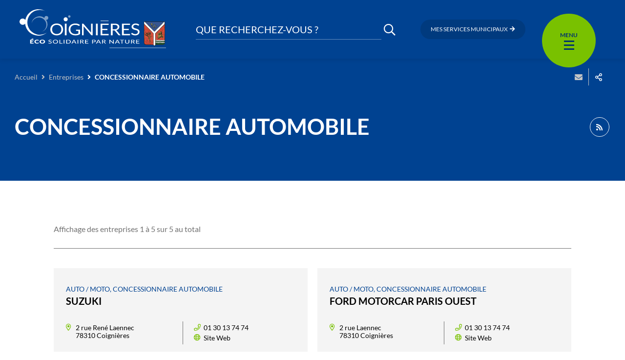

--- FILE ---
content_type: text/html; charset=UTF-8
request_url: https://www.coignieres.fr/thematique-entreprises/concessionnaire-automobile/
body_size: 15491
content:
<!DOCTYPE html>
<html lang="fr-FR" >
	<head>
		<title>CONCESSIONNAIRE AUTOMOBILE &#8211; Coignières</title>
<meta name='robots' content='max-image-preview:large' />
<link rel='dns-prefetch' href='//cdnjs.cloudflare.com' />
<link rel='dns-prefetch' href='//hcaptcha.com' />
<link rel="alternate" type="application/rss+xml" title="Coignières &raquo; Flux" href="https://www.coignieres.fr/feed/" />
<link rel="alternate" type="application/rss+xml" title="Coignières &raquo; Flux des commentaires" href="https://www.coignieres.fr/comments/feed/" />
<link rel="alternate" type="application/rss+xml" title="Flux pour Coignières &raquo; CONCESSIONNAIRE AUTOMOBILE Thématique d&#039;entreprise" href="https://www.coignieres.fr/thematique-entreprises/concessionnaire-automobile/feed/" />
<meta charset="UTF-8" />
<meta name="viewport" content="width=device-width, initial-scale=1.0, minimum-scale=1.0" />
<meta http-equiv="X-UA-Compatible" content="ie=edge" />
<script>
var gform;gform||(document.addEventListener("gform_main_scripts_loaded",function(){gform.scriptsLoaded=!0}),window.addEventListener("DOMContentLoaded",function(){gform.domLoaded=!0}),gform={domLoaded:!1,scriptsLoaded:!1,initializeOnLoaded:function(o){gform.domLoaded&&gform.scriptsLoaded?o():!gform.domLoaded&&gform.scriptsLoaded?window.addEventListener("DOMContentLoaded",o):document.addEventListener("gform_main_scripts_loaded",o)},hooks:{action:{},filter:{}},addAction:function(o,n,r,t){gform.addHook("action",o,n,r,t)},addFilter:function(o,n,r,t){gform.addHook("filter",o,n,r,t)},doAction:function(o){gform.doHook("action",o,arguments)},applyFilters:function(o){return gform.doHook("filter",o,arguments)},removeAction:function(o,n){gform.removeHook("action",o,n)},removeFilter:function(o,n,r){gform.removeHook("filter",o,n,r)},addHook:function(o,n,r,t,i){null==gform.hooks[o][n]&&(gform.hooks[o][n]=[]);var e=gform.hooks[o][n];null==i&&(i=n+"_"+e.length),gform.hooks[o][n].push({tag:i,callable:r,priority:t=null==t?10:t})},doHook:function(n,o,r){var t;if(r=Array.prototype.slice.call(r,1),null!=gform.hooks[n][o]&&((o=gform.hooks[n][o]).sort(function(o,n){return o.priority-n.priority}),o.forEach(function(o){"function"!=typeof(t=o.callable)&&(t=window[t]),"action"==n?t.apply(null,r):r[0]=t.apply(null,r)})),"filter"==n)return r[0]},removeHook:function(o,n,t,i){var r;null!=gform.hooks[o][n]&&(r=(r=gform.hooks[o][n]).filter(function(o,n,r){return!!(null!=i&&i!=o.tag||null!=t&&t!=o.priority)}),gform.hooks[o][n]=r)}});
</script>

<link rel="profile" href="https://gmpg.org/xfn/11" />
<link rel="preconnect" href="https://fonts.googleapis.com" crossorigin />


	<meta property="og:title" content="SUZUKI" />
	<meta property="twitter:title" content="SUZUKI" />
	<meta property="og:url" content="https://www.coignieres.fr/entreprise/suzuki/" />
	<meta property="twitter:url" content="https://www.coignieres.fr/entreprise/suzuki/" />
	<meta property="canonical" content="https://www.coignieres.fr/entreprise/suzuki/" />

			<meta property="og:type" content="article" />
		<meta property="article:published_time" content="2021-06-14 10:46" />
		<meta property="article:modified_time" content="2026-01-12 15:45" />
				<script>
window._wpemojiSettings = {"baseUrl":"https:\/\/s.w.org\/images\/core\/emoji\/14.0.0\/72x72\/","ext":".png","svgUrl":"https:\/\/s.w.org\/images\/core\/emoji\/14.0.0\/svg\/","svgExt":".svg","source":{"concatemoji":"https:\/\/www.coignieres.fr\/wp\/wp-includes\/js\/wp-emoji-release.min.js?ver=6.1.1"}};
/*! This file is auto-generated */
!function(e,a,t){var n,r,o,i=a.createElement("canvas"),p=i.getContext&&i.getContext("2d");function s(e,t){var a=String.fromCharCode,e=(p.clearRect(0,0,i.width,i.height),p.fillText(a.apply(this,e),0,0),i.toDataURL());return p.clearRect(0,0,i.width,i.height),p.fillText(a.apply(this,t),0,0),e===i.toDataURL()}function c(e){var t=a.createElement("script");t.src=e,t.defer=t.type="text/javascript",a.getElementsByTagName("head")[0].appendChild(t)}for(o=Array("flag","emoji"),t.supports={everything:!0,everythingExceptFlag:!0},r=0;r<o.length;r++)t.supports[o[r]]=function(e){if(p&&p.fillText)switch(p.textBaseline="top",p.font="600 32px Arial",e){case"flag":return s([127987,65039,8205,9895,65039],[127987,65039,8203,9895,65039])?!1:!s([55356,56826,55356,56819],[55356,56826,8203,55356,56819])&&!s([55356,57332,56128,56423,56128,56418,56128,56421,56128,56430,56128,56423,56128,56447],[55356,57332,8203,56128,56423,8203,56128,56418,8203,56128,56421,8203,56128,56430,8203,56128,56423,8203,56128,56447]);case"emoji":return!s([129777,127995,8205,129778,127999],[129777,127995,8203,129778,127999])}return!1}(o[r]),t.supports.everything=t.supports.everything&&t.supports[o[r]],"flag"!==o[r]&&(t.supports.everythingExceptFlag=t.supports.everythingExceptFlag&&t.supports[o[r]]);t.supports.everythingExceptFlag=t.supports.everythingExceptFlag&&!t.supports.flag,t.DOMReady=!1,t.readyCallback=function(){t.DOMReady=!0},t.supports.everything||(n=function(){t.readyCallback()},a.addEventListener?(a.addEventListener("DOMContentLoaded",n,!1),e.addEventListener("load",n,!1)):(e.attachEvent("onload",n),a.attachEvent("onreadystatechange",function(){"complete"===a.readyState&&t.readyCallback()})),(e=t.source||{}).concatemoji?c(e.concatemoji):e.wpemoji&&e.twemoji&&(c(e.twemoji),c(e.wpemoji)))}(window,document,window._wpemojiSettings);
</script>
<style>
img.wp-smiley,
img.emoji {
	display: inline !important;
	border: none !important;
	box-shadow: none !important;
	height: 1em !important;
	width: 1em !important;
	margin: 0 0.07em !important;
	vertical-align: -0.1em !important;
	background: none !important;
	padding: 0 !important;
}
</style>
	<link rel='stylesheet' id='ga_appointments_calendar_css-css' href='https://www.coignieres.fr/app/plugins/gappointments/assets/calendar.css?ver=1.2.6' media='all' />
<link rel='stylesheet' id='ga_appointments_schedule_css-css' href='https://www.coignieres.fr/app/plugins/gappointments/assets/schedule.css?ver=1.2.6' media='all' />
<link rel='stylesheet' id='ga_appointments_calendar_css_grid-css' href='https://www.coignieres.fr/app/plugins/gappointments/assets/grid.css?ver=1.2.6' media='all' />
<link rel='stylesheet' id='dashicons-css' href='https://www.coignieres.fr/wp/wp-includes/css/dashicons.min.css?ver=6.1.1' media='all' />
<link rel='stylesheet' id='ga-font-awesome-css' href='https://www.coignieres.fr/app/plugins/gappointments/assets/font-awesome.min.css?ver=1.2.6' media='all' />
<link rel='stylesheet' id='wp-block-library-css' href='https://www.coignieres.fr/wp/wp-includes/css/dist/block-library/style.min.css?ver=6.1.1' media='all' />
<link rel='stylesheet' id='classic-theme-styles-css' href='https://www.coignieres.fr/wp/wp-includes/css/classic-themes.min.css?ver=1' media='all' />
<style id='global-styles-inline-css'>
body{--wp--preset--color--black: #000000;--wp--preset--color--cyan-bluish-gray: #abb8c3;--wp--preset--color--white: #ffffff;--wp--preset--color--pale-pink: #f78da7;--wp--preset--color--vivid-red: #cf2e2e;--wp--preset--color--luminous-vivid-orange: #ff6900;--wp--preset--color--luminous-vivid-amber: #fcb900;--wp--preset--color--light-green-cyan: #7bdcb5;--wp--preset--color--vivid-green-cyan: #00d084;--wp--preset--color--pale-cyan-blue: #8ed1fc;--wp--preset--color--vivid-cyan-blue: #0693e3;--wp--preset--color--vivid-purple: #9b51e0;--wp--preset--gradient--vivid-cyan-blue-to-vivid-purple: linear-gradient(135deg,rgba(6,147,227,1) 0%,rgb(155,81,224) 100%);--wp--preset--gradient--light-green-cyan-to-vivid-green-cyan: linear-gradient(135deg,rgb(122,220,180) 0%,rgb(0,208,130) 100%);--wp--preset--gradient--luminous-vivid-amber-to-luminous-vivid-orange: linear-gradient(135deg,rgba(252,185,0,1) 0%,rgba(255,105,0,1) 100%);--wp--preset--gradient--luminous-vivid-orange-to-vivid-red: linear-gradient(135deg,rgba(255,105,0,1) 0%,rgb(207,46,46) 100%);--wp--preset--gradient--very-light-gray-to-cyan-bluish-gray: linear-gradient(135deg,rgb(238,238,238) 0%,rgb(169,184,195) 100%);--wp--preset--gradient--cool-to-warm-spectrum: linear-gradient(135deg,rgb(74,234,220) 0%,rgb(151,120,209) 20%,rgb(207,42,186) 40%,rgb(238,44,130) 60%,rgb(251,105,98) 80%,rgb(254,248,76) 100%);--wp--preset--gradient--blush-light-purple: linear-gradient(135deg,rgb(255,206,236) 0%,rgb(152,150,240) 100%);--wp--preset--gradient--blush-bordeaux: linear-gradient(135deg,rgb(254,205,165) 0%,rgb(254,45,45) 50%,rgb(107,0,62) 100%);--wp--preset--gradient--luminous-dusk: linear-gradient(135deg,rgb(255,203,112) 0%,rgb(199,81,192) 50%,rgb(65,88,208) 100%);--wp--preset--gradient--pale-ocean: linear-gradient(135deg,rgb(255,245,203) 0%,rgb(182,227,212) 50%,rgb(51,167,181) 100%);--wp--preset--gradient--electric-grass: linear-gradient(135deg,rgb(202,248,128) 0%,rgb(113,206,126) 100%);--wp--preset--gradient--midnight: linear-gradient(135deg,rgb(2,3,129) 0%,rgb(40,116,252) 100%);--wp--preset--duotone--dark-grayscale: url('#wp-duotone-dark-grayscale');--wp--preset--duotone--grayscale: url('#wp-duotone-grayscale');--wp--preset--duotone--purple-yellow: url('#wp-duotone-purple-yellow');--wp--preset--duotone--blue-red: url('#wp-duotone-blue-red');--wp--preset--duotone--midnight: url('#wp-duotone-midnight');--wp--preset--duotone--magenta-yellow: url('#wp-duotone-magenta-yellow');--wp--preset--duotone--purple-green: url('#wp-duotone-purple-green');--wp--preset--duotone--blue-orange: url('#wp-duotone-blue-orange');--wp--preset--font-size--small: 13px;--wp--preset--font-size--medium: 20px;--wp--preset--font-size--large: 36px;--wp--preset--font-size--x-large: 42px;--wp--preset--spacing--20: 0.44rem;--wp--preset--spacing--30: 0.67rem;--wp--preset--spacing--40: 1rem;--wp--preset--spacing--50: 1.5rem;--wp--preset--spacing--60: 2.25rem;--wp--preset--spacing--70: 3.38rem;--wp--preset--spacing--80: 5.06rem;}:where(.is-layout-flex){gap: 0.5em;}body .is-layout-flow > .alignleft{float: left;margin-inline-start: 0;margin-inline-end: 2em;}body .is-layout-flow > .alignright{float: right;margin-inline-start: 2em;margin-inline-end: 0;}body .is-layout-flow > .aligncenter{margin-left: auto !important;margin-right: auto !important;}body .is-layout-constrained > .alignleft{float: left;margin-inline-start: 0;margin-inline-end: 2em;}body .is-layout-constrained > .alignright{float: right;margin-inline-start: 2em;margin-inline-end: 0;}body .is-layout-constrained > .aligncenter{margin-left: auto !important;margin-right: auto !important;}body .is-layout-constrained > :where(:not(.alignleft):not(.alignright):not(.alignfull)){max-width: var(--wp--style--global--content-size);margin-left: auto !important;margin-right: auto !important;}body .is-layout-constrained > .alignwide{max-width: var(--wp--style--global--wide-size);}body .is-layout-flex{display: flex;}body .is-layout-flex{flex-wrap: wrap;align-items: center;}body .is-layout-flex > *{margin: 0;}:where(.wp-block-columns.is-layout-flex){gap: 2em;}.has-black-color{color: var(--wp--preset--color--black) !important;}.has-cyan-bluish-gray-color{color: var(--wp--preset--color--cyan-bluish-gray) !important;}.has-white-color{color: var(--wp--preset--color--white) !important;}.has-pale-pink-color{color: var(--wp--preset--color--pale-pink) !important;}.has-vivid-red-color{color: var(--wp--preset--color--vivid-red) !important;}.has-luminous-vivid-orange-color{color: var(--wp--preset--color--luminous-vivid-orange) !important;}.has-luminous-vivid-amber-color{color: var(--wp--preset--color--luminous-vivid-amber) !important;}.has-light-green-cyan-color{color: var(--wp--preset--color--light-green-cyan) !important;}.has-vivid-green-cyan-color{color: var(--wp--preset--color--vivid-green-cyan) !important;}.has-pale-cyan-blue-color{color: var(--wp--preset--color--pale-cyan-blue) !important;}.has-vivid-cyan-blue-color{color: var(--wp--preset--color--vivid-cyan-blue) !important;}.has-vivid-purple-color{color: var(--wp--preset--color--vivid-purple) !important;}.has-black-background-color{background-color: var(--wp--preset--color--black) !important;}.has-cyan-bluish-gray-background-color{background-color: var(--wp--preset--color--cyan-bluish-gray) !important;}.has-white-background-color{background-color: var(--wp--preset--color--white) !important;}.has-pale-pink-background-color{background-color: var(--wp--preset--color--pale-pink) !important;}.has-vivid-red-background-color{background-color: var(--wp--preset--color--vivid-red) !important;}.has-luminous-vivid-orange-background-color{background-color: var(--wp--preset--color--luminous-vivid-orange) !important;}.has-luminous-vivid-amber-background-color{background-color: var(--wp--preset--color--luminous-vivid-amber) !important;}.has-light-green-cyan-background-color{background-color: var(--wp--preset--color--light-green-cyan) !important;}.has-vivid-green-cyan-background-color{background-color: var(--wp--preset--color--vivid-green-cyan) !important;}.has-pale-cyan-blue-background-color{background-color: var(--wp--preset--color--pale-cyan-blue) !important;}.has-vivid-cyan-blue-background-color{background-color: var(--wp--preset--color--vivid-cyan-blue) !important;}.has-vivid-purple-background-color{background-color: var(--wp--preset--color--vivid-purple) !important;}.has-black-border-color{border-color: var(--wp--preset--color--black) !important;}.has-cyan-bluish-gray-border-color{border-color: var(--wp--preset--color--cyan-bluish-gray) !important;}.has-white-border-color{border-color: var(--wp--preset--color--white) !important;}.has-pale-pink-border-color{border-color: var(--wp--preset--color--pale-pink) !important;}.has-vivid-red-border-color{border-color: var(--wp--preset--color--vivid-red) !important;}.has-luminous-vivid-orange-border-color{border-color: var(--wp--preset--color--luminous-vivid-orange) !important;}.has-luminous-vivid-amber-border-color{border-color: var(--wp--preset--color--luminous-vivid-amber) !important;}.has-light-green-cyan-border-color{border-color: var(--wp--preset--color--light-green-cyan) !important;}.has-vivid-green-cyan-border-color{border-color: var(--wp--preset--color--vivid-green-cyan) !important;}.has-pale-cyan-blue-border-color{border-color: var(--wp--preset--color--pale-cyan-blue) !important;}.has-vivid-cyan-blue-border-color{border-color: var(--wp--preset--color--vivid-cyan-blue) !important;}.has-vivid-purple-border-color{border-color: var(--wp--preset--color--vivid-purple) !important;}.has-vivid-cyan-blue-to-vivid-purple-gradient-background{background: var(--wp--preset--gradient--vivid-cyan-blue-to-vivid-purple) !important;}.has-light-green-cyan-to-vivid-green-cyan-gradient-background{background: var(--wp--preset--gradient--light-green-cyan-to-vivid-green-cyan) !important;}.has-luminous-vivid-amber-to-luminous-vivid-orange-gradient-background{background: var(--wp--preset--gradient--luminous-vivid-amber-to-luminous-vivid-orange) !important;}.has-luminous-vivid-orange-to-vivid-red-gradient-background{background: var(--wp--preset--gradient--luminous-vivid-orange-to-vivid-red) !important;}.has-very-light-gray-to-cyan-bluish-gray-gradient-background{background: var(--wp--preset--gradient--very-light-gray-to-cyan-bluish-gray) !important;}.has-cool-to-warm-spectrum-gradient-background{background: var(--wp--preset--gradient--cool-to-warm-spectrum) !important;}.has-blush-light-purple-gradient-background{background: var(--wp--preset--gradient--blush-light-purple) !important;}.has-blush-bordeaux-gradient-background{background: var(--wp--preset--gradient--blush-bordeaux) !important;}.has-luminous-dusk-gradient-background{background: var(--wp--preset--gradient--luminous-dusk) !important;}.has-pale-ocean-gradient-background{background: var(--wp--preset--gradient--pale-ocean) !important;}.has-electric-grass-gradient-background{background: var(--wp--preset--gradient--electric-grass) !important;}.has-midnight-gradient-background{background: var(--wp--preset--gradient--midnight) !important;}.has-small-font-size{font-size: var(--wp--preset--font-size--small) !important;}.has-medium-font-size{font-size: var(--wp--preset--font-size--medium) !important;}.has-large-font-size{font-size: var(--wp--preset--font-size--large) !important;}.has-x-large-font-size{font-size: var(--wp--preset--font-size--x-large) !important;}
.wp-block-navigation a:where(:not(.wp-element-button)){color: inherit;}
:where(.wp-block-columns.is-layout-flex){gap: 2em;}
.wp-block-pullquote{font-size: 1.5em;line-height: 1.6;}
</style>
<link rel='stylesheet' id='events-manager-css' href='https://www.coignieres.fr/app/plugins/events-manager/includes/css/events_manager.css?ver=5.99912' media='all' />
<link rel='stylesheet' id='core-css' href='https://www.coignieres.fr/app/themes/stratis-site/css/core.css?ver=c68ce296' media='all' />
<link rel='stylesheet' id='print-css' href='https://www.coignieres.fr/app/themes/stratis-site/css/print.css?ver=c68ce296' media='print' />
<link rel='stylesheet' id='additional-wp-styles-css' href='https://www.coignieres.fr/app/themes/stratis-frontend/css/wp.css?ver=1.0.0' media='all' />
<link rel='stylesheet' id='map-css' href='https://www.coignieres.fr/app/themes/stratis-site/css/map.css?ver=c68ce296' media='all' />
<script src='https://cdnjs.cloudflare.com/ajax/libs/jquery/3.3.1/jquery.min.js?ver=3.3.1' id='jquery-core-js'></script>
<script src='https://www.coignieres.fr/wp/wp-includes/js/jquery/jquery-migrate.min.js?ver=3.3.2' id='jquery-migrate-js'></script>
<script src='https://www.coignieres.fr/app/plugins/gravityforms/js/chosen.jquery.min.js?ver=2.6.9' id='gform_chosen-js'></script>
<script src='https://www.coignieres.fr/wp/wp-includes/js/jquery/ui/core.min.js?ver=1.13.2' id='jquery-ui-core-js'></script>
<script src='https://www.coignieres.fr/wp/wp-includes/js/jquery/ui/mouse.min.js?ver=1.13.2' id='jquery-ui-mouse-js'></script>
<script src='https://www.coignieres.fr/wp/wp-includes/js/jquery/ui/sortable.min.js?ver=1.13.2' id='jquery-ui-sortable-js'></script>
<script src='https://www.coignieres.fr/wp/wp-includes/js/jquery/ui/datepicker.min.js?ver=1.13.2' id='jquery-ui-datepicker-js'></script>
<script id='jquery-ui-datepicker-js-after'>
jQuery(function(jQuery){jQuery.datepicker.setDefaults({"closeText":"Fermer","currentText":"Aujourd\u2019hui","monthNames":["janvier","f\u00e9vrier","mars","avril","mai","juin","juillet","ao\u00fbt","septembre","octobre","novembre","d\u00e9cembre"],"monthNamesShort":["Jan","F\u00e9v","Mar","Avr","Mai","Juin","Juil","Ao\u00fbt","Sep","Oct","Nov","D\u00e9c"],"nextText":"Suivant","prevText":"Pr\u00e9c\u00e9dent","dayNames":["dimanche","lundi","mardi","mercredi","jeudi","vendredi","samedi"],"dayNamesShort":["dim","lun","mar","mer","jeu","ven","sam"],"dayNamesMin":["D","L","M","M","J","V","S"],"dateFormat":"d MM yy","firstDay":1,"isRTL":false});});
</script>
<script src='https://www.coignieres.fr/wp/wp-includes/js/jquery/ui/menu.min.js?ver=1.13.2' id='jquery-ui-menu-js'></script>
<script src='https://www.coignieres.fr/wp/wp-includes/js/dist/vendor/regenerator-runtime.min.js?ver=0.13.9' id='regenerator-runtime-js'></script>
<script src='https://www.coignieres.fr/wp/wp-includes/js/dist/vendor/wp-polyfill.min.js?ver=3.15.0' id='wp-polyfill-js'></script>
<script src='https://www.coignieres.fr/wp/wp-includes/js/dist/dom-ready.min.js?ver=392bdd43726760d1f3ca' id='wp-dom-ready-js'></script>
<script src='https://www.coignieres.fr/wp/wp-includes/js/dist/hooks.min.js?ver=4169d3cf8e8d95a3d6d5' id='wp-hooks-js'></script>
<script src='https://www.coignieres.fr/wp/wp-includes/js/dist/i18n.min.js?ver=9e794f35a71bb98672ae' id='wp-i18n-js'></script>
<script id='wp-i18n-js-after'>
wp.i18n.setLocaleData( { 'text direction\u0004ltr': [ 'ltr' ] } );
</script>
<script id='wp-a11y-js-translations'>
( function( domain, translations ) {
	var localeData = translations.locale_data[ domain ] || translations.locale_data.messages;
	localeData[""].domain = domain;
	wp.i18n.setLocaleData( localeData, domain );
} )( "default", {"translation-revision-date":"2023-03-07 20:28:50+0000","generator":"GlotPress\/4.0.0-alpha.4","domain":"messages","locale_data":{"messages":{"":{"domain":"messages","plural-forms":"nplurals=2; plural=n > 1;","lang":"fr"},"Notifications":["Notifications"]}},"comment":{"reference":"wp-includes\/js\/dist\/a11y.js"}} );
</script>
<script src='https://www.coignieres.fr/wp/wp-includes/js/dist/a11y.min.js?ver=ecce20f002eda4c19664' id='wp-a11y-js'></script>
<script id='jquery-ui-autocomplete-js-extra'>
var uiAutocompleteL10n = {"noResults":"Aucun r\u00e9sultat.","oneResult":"Un r\u00e9sultat trouv\u00e9. Utilisez les fl\u00e8ches haut et bas du clavier pour les parcourir.","manyResults":"%d r\u00e9sultats trouv\u00e9s. Utilisez les fl\u00e8ches haut et bas du clavier pour les parcourir.","itemSelected":"\u00c9l\u00e9ment s\u00e9lectionn\u00e9."};
</script>
<script src='https://www.coignieres.fr/wp/wp-includes/js/jquery/ui/autocomplete.min.js?ver=1.13.2' id='jquery-ui-autocomplete-js'></script>
<script src='https://www.coignieres.fr/wp/wp-includes/js/jquery/ui/resizable.min.js?ver=1.13.2' id='jquery-ui-resizable-js'></script>
<script src='https://www.coignieres.fr/wp/wp-includes/js/jquery/ui/draggable.min.js?ver=1.13.2' id='jquery-ui-draggable-js'></script>
<script src='https://www.coignieres.fr/wp/wp-includes/js/jquery/ui/controlgroup.min.js?ver=1.13.2' id='jquery-ui-controlgroup-js'></script>
<script src='https://www.coignieres.fr/wp/wp-includes/js/jquery/ui/checkboxradio.min.js?ver=1.13.2' id='jquery-ui-checkboxradio-js'></script>
<script src='https://www.coignieres.fr/wp/wp-includes/js/jquery/ui/button.min.js?ver=1.13.2' id='jquery-ui-button-js'></script>
<script src='https://www.coignieres.fr/wp/wp-includes/js/jquery/ui/dialog.min.js?ver=1.13.2' id='jquery-ui-dialog-js'></script>
<script id='events-manager-js-extra'>
var EM = {"ajaxurl":"https:\/\/www.coignieres.fr\/wp\/wp-admin\/admin-ajax.php","locationajaxurl":"https:\/\/www.coignieres.fr\/wp\/wp-admin\/admin-ajax.php?action=locations_search","firstDay":"1","locale":"fr","dateFormat":"dd\/mm\/yy","ui_css":"https:\/\/www.coignieres.fr\/app\/plugins\/events-manager\/includes\/css\/jquery-ui.min.css","show24hours":"1","is_ssl":"1","txt_search":"Recherche","txt_searching":"Recherche en cours...","txt_loading":"Chargement en cours..."};
</script>
<script src='https://www.coignieres.fr/app/plugins/events-manager/includes/js/events-manager.js?ver=5.99912' id='events-manager-js'></script>
<script src='https://www.coignieres.fr/app/themes/stratis-site/js/lang/fr.js?ver=c68ce296' id='lang-fr-js'></script>
<script src='https://www.coignieres.fr/app/themes/stratis-frontend/js/jquery.textareaCounter.plugin.js?ver=2.0' id='gform_textarea_counter-js'></script>
<script src='https://www.coignieres.fr/app/plugins/gravityforms/js/jquery.json.min.js?ver=2.6.9' id='gform_json-js'></script>
<script id='gform_gravityforms-js-extra'>
var gf_global = {"gf_currency_config":{"name":"Euro","symbol_left":"","symbol_right":"&#8364;","symbol_padding":" ","thousand_separator":".","decimal_separator":",","decimals":2,"code":"EUR"},"base_url":"https:\/\/www.coignieres.fr\/app\/plugins\/gravityforms","number_formats":[],"spinnerUrl":"https:\/\/www.coignieres.fr\/app\/plugins\/gravityforms\/images\/spinner.svg","strings":{"newRowAdded":"Nouvelle ligne ajout\u00e9e.","rowRemoved":"Rang\u00e9e supprim\u00e9e","formSaved":"Le formulaire a \u00e9t\u00e9 enregistr\u00e9. Le contenu contient le lien pour retourner et terminer le formulaire."}};
var gform_i18n = {"datepicker":{"days":{"monday":"Mon","tuesday":"Tue","wednesday":"Wed","thursday":"Thu","friday":"Fri","saturday":"Sat","sunday":"Sun"},"months":{"january":"Janvier","february":"F\u00e9vrier","march":"Mars","april":"Avril","may":"May","june":"Juin","july":"Juillet","august":"Ao\u00fbt","september":"Septembre","october":"Octobre","november":"Novembre","december":"D\u00e9cembre"},"firstDay":1,"iconText":"S\u00e9lectionner une date"}};
var gf_legacy_multi = [];
var gform_gravityforms = {"strings":{"invalid_file_extension":"Ce type de fichier n\u2019est pas autoris\u00e9. Seuls les formats suivants sont autoris\u00e9s\u00a0:","delete_file":"Supprimer ce fichier","in_progress":"en cours","file_exceeds_limit":"Le fichier d\u00e9passe la taille autoris\u00e9e.","illegal_extension":"Ce type de fichier n\u2019est pas autoris\u00e9.","max_reached":"Nombre de fichiers maximal atteint","unknown_error":"Une erreur s\u2019est produite lors de la sauvegarde du fichier sur le serveur","currently_uploading":"Veuillez attendre la fin du t\u00e9l\u00e9versement","cancel":"Annuler","cancel_upload":"Annuler ce t\u00e9l\u00e9versement","cancelled":"Annul\u00e9"},"vars":{"images_url":"https:\/\/www.coignieres.fr\/app\/plugins\/gravityforms\/images"}};
</script>
<script id='gform_gravityforms-js-before'>

</script>
<script src='https://www.coignieres.fr/app/plugins/gravityforms/js/gravityforms.min.js?ver=2.6.9' id='gform_gravityforms-js'></script>
<script src='https://www.coignieres.fr/app/themes/stratis-frontend/js/parsley.styles.js?ver=c68ce296' id='parsleystyles-js'></script>
<script src='https://cdnjs.cloudflare.com/ajax/libs/parsley.js/2.9.2/parsley.min.js?ver=2.9.2' id='parsley-js'></script>
<script src='https://www.coignieres.fr/app/themes/stratis-site/js/lang/parsley-en.js?ver=c68ce296' id='parsleyen-js'></script>
<script src='https://www.coignieres.fr/app/themes/stratis-site/js/lang/parsley-fr.js?ver=c68ce296' id='parsleyfr-js'></script>
<script src='https://www.coignieres.fr/app/themes/stratis-frontend/js/parsley.init.js?ver=c68ce296' id='parsleyinit-js'></script>
<link rel="https://api.w.org/" href="https://www.coignieres.fr/wp-json/" /><link rel="alternate" type="application/json" href="https://www.coignieres.fr/wp-json/wp/v2/business-thematic/488" /><link rel="EditURI" type="application/rsd+xml" title="RSD" href="https://www.coignieres.fr/wp/xmlrpc.php?rsd" />
<link rel="wlwmanifest" type="application/wlwmanifest+xml" href="https://www.coignieres.fr/wp/wp-includes/wlwmanifest.xml" />
<meta name="generator" content="WordPress 6.1.1" />
		<style>
			.h-captcha:not([data-size="invisible"]) {
				margin-bottom: 2rem;
			}
			.elementor-field-type-hcaptcha .elementor-field {
				background: transparent !important;
			}
			.elementor-field-type-hcaptcha .h-captcha {
				margin-bottom: -9px;
			}
			div[style*="z-index: 2147483647"] div[style*="border-width: 11px"][style*="position: absolute"][style*="pointer-events: none"] {
				border-style: none;
			}
		</style>
				<style>
			.ga_provider_page {
				display: none !important;
			}

			.ga_customer_page {
				display: none !important;
			}

			.ga_appointments_calendar_header,
			.ga_monthly_schedule_wrapper table thead,
			.ga_monthly_schedule_wrapper table thead th {
				background: #7C9299 !important;
			}

			.ga_wrapper_small .ga_monthly_schedule_wrapper td.selected,
			.ga_wrapper_small .ga_monthly_schedule_wrapper td.day_available:hover {
				color: #7C9299 !important;
			}

			.ga_wrapper_small .ga_monthly_schedule_wrapper td.day_available:hover span,
			.ga_wrapper_small .ga_monthly_schedule_wrapper td.selected span,
			.ga_wrapper_medium .ga_monthly_schedule_wrapper td.day_available:hover span,
			.ga_wrapper_medium .ga_monthly_schedule_wrapper td.selected span,
			.ga_wrapper_large .ga_monthly_schedule_wrapper td.day_available:hover span,
			.ga_wrapper_large .ga_monthly_schedule_wrapper td.selected span {
				background: #1dd59a !important;
				border: 2px solid #1dd59a !important;
			}

			.ga_wrapper_small .ga_monthly_schedule_wrapper td.ga_today span,
			.ga_wrapper_medium .ga_monthly_schedule_wrapper td.ga_today span,
			.ga_wrapper_large .ga_monthly_schedule_wrapper td.ga_today span {
				border: 2px solid #1dd59a !important;
			}

			#no_time_slots i {
				color: #1dd59a !important;
			}

			.ga_appointments_calendar_header h3,
			.ga_appointments_calendar_header .arrow-left,
			.ga_appointments_calendar_header .arrow-right,
			.ga_monthly_schedule_wrapper thead th {
				color: #ffffff !important;
			}

			.ga_monthly_schedule_wrapper td {
				background: #f1f3f6 !important;
			}

			.ga_monthly_schedule_wrapper.ga_spinner:before {
				background: rgba(250, 250, 250, 0.3) !important;
			}

			.ga_monthly_schedule_wrapper.ga_spinner:after {
				border-color: #1dd59a transparent transparent !important;
			}

			.ga_monthly_schedule_wrapper td {
				border-color: rgba(38, 84, 124 ,0.07) !important;
			}

			.ga_monthly_schedule_wrapper td {
				color: #6D8298 !important;
			}

			.ga_wrapper_small .ga_monthly_schedule_wrapper td.selected,
			.ga_wrapper_medium .ga_monthly_schedule_wrapper td.selected,
			.ga_wrapper_large .ga_monthly_schedule_wrapper td.selected {
				color: #ffffff !important;
			}

			.ga_wrapper_small .ga_monthly_schedule_wrapper td.day_available:hover,
			.ga_wrapper_medium .ga_monthly_schedule_wrapper td.day_available:hover,
			.ga_wrapper_large .ga_monthly_schedule_wrapper td.day_available:hover {
				color: #ffffff !important;
			}

			.ga_wrapper_small .ga_monthly_schedule_wrapper td.day_available,
			.ga_wrapper_medium .ga_monthly_schedule_wrapper td.day_available,
			.ga_wrapper_large .ga_monthly_schedule_wrapper td.day_available {
				background: #ffffff !important;
			}

			.ga_monthly_schedule_wrapper td.selected:after {
				border-color: #ffffff transparent transparent transparent !important;
			}

			#gappointments_calendar_slots label.time_slot {
				color: #6D8298 !important;
			}

			.ga_monthly_schedule_wrapper td.calendar_slots {
				background: #e4e8ea !important;
			}

			#gappointments_calendar_slots label.time_selected div {
				background: #1dd59a !important;
			}

			#gappointments_calendar_slots label.time_selected div {
				color: #ffffff !important;
			}

			#gappointments_calendar_slots .calendar_time_slots .slots-title,
			#no_time_slots span {
				color: #333333 !important;
			}


			.ga_monthly_schedule_wrapper td.calendar_slots {
				border: 1px solid rgba(0,0,0,0.03) !important;
			}

			.ajax-spinner-bars>div {
				background-color: #25363F !important;
			}

					</style>

<link rel="icon" href="https://www.coignieres.fr/app/uploads/2021/04/cropped-fav-512x512-1-2-32x32.png" sizes="32x32" />
<link rel="icon" href="https://www.coignieres.fr/app/uploads/2021/04/cropped-fav-512x512-1-2-192x192.png" sizes="192x192" />
<link rel="apple-touch-icon" href="https://www.coignieres.fr/app/uploads/2021/04/cropped-fav-512x512-1-2-180x180.png" />
<meta name="msapplication-TileImage" content="https://www.coignieres.fr/app/uploads/2021/04/cropped-fav-512x512-1-2-270x270.png" />
	</head>
		<body class="" >
	<div class="preloader" id="preloader" aria-hidden="false" >
	<div class="preloader__circle" >
		<div class="preloader__animation" ></div>
		<div class="preloader__text" >
			<strong>Coignières</strong>
			<br/>
			Chargement...		</div>
	</div>
</div>

	<div class="site-wrapper-out" >
		<div class="site-wrapper" >
			<nav role="navigation" aria-label="Menu d&#039;évitement" class="menu-skip" id="menu-skip" >
	<p id="menu-skip__label" class="menu-skip__label" >Aller à</p>
	<ul class="menu-skip__list" aria-labelledby="menu-skip__label" >
		<li class="menu-skip__item" >
			<a href="/?s=" >Rechercher</a>
		</li>
		<li class="menu-skip__item" >
			<a href="#main-menu" >Menu principal</a>
		</li>
		<li class="menu-skip__item" >
			<a href="#main" >Contenu</a>
		</li>
	</ul>
</nav>
<div class="print-banner" >
	<img alt="Coignières" src="https://www.coignieres.fr/app/themes/stratis-site/images/logos/logo.svg" style="max-height: 47px;" />
</div>
<header class="site-header header
" role="banner" >
	<div class="header-bar -wide" >
    <div class="header-bar__inner
		" >
        <div class="header-bar__logo" ><a href="https://www.coignieres.fr" class="logo" ><span class="logo__image" ><img width="215" height="35" src="https://www.coignieres.fr/app/uploads/2021/08/new-logo-white-01.svg" class="attachment-header-bar-logo size-header-bar-logo" alt="Coignières" decoding="async" loading="lazy" height="88.01" width="328.05" /></span></a></div>        <div class="header-bar__components" >
            <div class="header-bar__search" >
	<div class="header-search" >
				<button type="button" class="header-search__btn header-search__toggle" >
		            <span aria-hidden="true" class="fas fa-search" ></span>
			<span class="ghost" >Rechercher sur tout le site</span>
					</button>
		
					<div class="header-search__form" >
				<form action="https://www.coignieres.fr" role="search" method="GET" >
	<div class="header-search__form-input" >
		<label for="search-field" >Que recherchez-vous ?</label>
		<input type="text" class="has-placeholder" title="Rechercher sur tout le site" name="s" value="" id="search-field"/>
	</div>
	<button type="submit" class="header-search__btn" >
        <span aria-hidden="true" class="fas fa-search" ></span>
		<span class="ghost" >Rechercher sur tout le site</span>
	</button>
</form>
			</div>
			</div>

	</div>

<!--<a href="--><!--" class="header-bar__extranet">-->
<div class="header-bar__extranet">
    <span>Mes services municipaux</span>
    <span aria-hidden="true" class="fas fa-arrow-right"></span>
</div>
<div class="header-bar__menu-btn" id="main-menu" >
	<button type="button" class="menu-toggle js-mnv-toggle" >
		<span class="menu-toggle__lines" >
			<span class="menu-toggle__line" ></span>
			<span class="menu-toggle__line" ></span>
			<span class="menu-toggle__line" ></span>
		</span>
		<span class="menu-toggle__text" >Menu</span>
	</button>
</div>
        </div>
    </div>
</div>
<div class="mnv-menu" role="navigation" aria-label="Menu principal">
    <nav class="mnv-menu__nav">
        <button type="button" class="mnv-menu__close js-mnv-close">
            <span class="mnv-menu__close-text">Fermer</span>
            <span class="mnv-menu__close-icon"><i class="far fa-times"></i></span>
        </button>
        <ul class="mnv-menu__list">
		<li class="mnv-menu__item" >
            <a href="https://www.coignieres.fr/ma-mairie/" class="mnv-menu__link" >Ma mairie</a>
		
			<button type="button" class="mnv-menu__toggle" >
				<span class="ghost" >Ma mairie</span>
			</button>
		<ul class="mnv-menu__submenu -level-1" >
		<li class="mnv-menu__item" >
            <a href="/equipement/?s=&amp;thematiques-equipements=service-municipal#" class="mnv-menu__link" >Services municipaux</a>
		</li>
		<li class="mnv-menu__item" >
            <a href="https://www.coignieres.fr/ma-mairie/vie-municipale/" class="mnv-menu__link" >Vie municipale</a>
		
			<button type="button" class="mnv-menu__toggle" >
				<span class="ghost" >Vie municipale</span>
			</button>
		<ul class="mnv-menu__submenu -level-2" >
		<li class="mnv-menu__item" >
            <a href="https://www.coignieres.fr/ma-mairie/vie-municipale/elections/" class="mnv-menu__link" >Élections</a>
		</li>
		<li class="mnv-menu__item" >
            <a href="https://www.coignieres.fr/ma-mairie/vie-municipale/vos-elus/" class="mnv-menu__link" >Vos élus</a>
		</li>
		<li class="mnv-menu__item" >
            <a href="https://www.coignieres.fr/ma-mairie/vie-municipale/conseil-municipal/" class="mnv-menu__link" >Conseil municipal et Actes</a>
		
			<button type="button" class="mnv-menu__toggle" >
				<span class="ghost" >Conseil municipal et Actes</span>
			</button>
		<ul class="mnv-menu__submenu -level-3" >
		<li class="mnv-menu__item" >
            <a href="https://www.coignieres.fr/ma-mairie/vie-municipale/conseil-municipal/reunions-du-conseil-municipal/" class="mnv-menu__link" >Conseil municipal</a>
		</li>
		<li class="mnv-menu__item" >
            <a href="https://www.coignieres.fr/ma-mairie/vie-municipale/conseil-municipal/reunions-du-conseil-municipal/publications-du-conseil-municipal/" class="mnv-menu__link" >Procès-verbaux</a>
		</li></ul></li>
		<li class="mnv-menu__item" >
            <a href="https://www.coignieres.fr/ma-mairie/vie-municipale/conseil-municipal-des-enfants-et-des-jeunes/" class="mnv-menu__link" >Conseil municipal des enfants et des jeunes</a>
		</li></ul></li>
		<li class="mnv-menu__item" >
            <a href="https://www.coignieres.fr/ma-mairie/conseils-de-quartiers/" class="mnv-menu__link" >Conseils de quartiers</a>
		</li>
		<li class="mnv-menu__item" >
            <a href="https://www.coignieres.fr/ma-mairie/budget-communal/" class="mnv-menu__link" >Budget communal</a>
		</li>
		<li class="mnv-menu__item" >
            <a href="https://www.coignieres.fr/ma-mairie/saint-quentin-en-yvelines/" class="mnv-menu__link" >Saint-Quentin-en-Yvelines</a>
		</li>
		<li class="mnv-menu__item" >
            <a href="https://www.coignieres.fr/ma-mairie/reglementation-communale/" class="mnv-menu__link" >Réglementation communale</a>
		</li>
		<li class="mnv-menu__item" >
            <a href="https://www.coignieres.fr/ma-mairie/marche-publics/" class="mnv-menu__link" >Marchés publics</a>
		</li>
		<li class="mnv-menu__item" >
            <a href="https://www.coignieres.fr/ma-mairie/ma-ville-recrute/" class="mnv-menu__link" >Ma ville recrute</a>
		
			<button type="button" class="mnv-menu__toggle" >
				<span class="ghost" >Ma ville recrute</span>
			</button>
		<ul class="mnv-menu__submenu -level-2" >
		<li class="mnv-menu__item" >
            <a href="https://www.coignieres.fr/offres-emploi/" class="mnv-menu__link" >Offres d&#039;emploi</a>
		</li>
		<li class="mnv-menu__item" >
            <a href="https://www.coignieres.fr/ma-mairie/ma-ville-recrute/candidature-spontanee/" class="mnv-menu__link" >Candidature spontanée</a>
		</li></ul></li>
		<li class="mnv-menu__item" >
            <a href="https://www.coignieres.fr/ma-mairie/tranquillite-publique/" class="mnv-menu__link" >Tranquillité publique</a>
		
			<button type="button" class="mnv-menu__toggle" >
				<span class="ghost" >Tranquillité publique</span>
			</button>
		<ul class="mnv-menu__submenu -level-2" >
		<li class="mnv-menu__item" >
            <a href="https://www.coignieres.fr/ma-mairie/tranquillite-publique/police-municipale/" class="mnv-menu__link" >Police municipale</a>
		</li>
		<li class="mnv-menu__item" >
            <a href="https://www.coignieres.fr/ma-mairie/tranquillite-publique/operation-tranquillite-vacances/" class="mnv-menu__link" >Opération Tranquillité Absence (OTA)</a>
		</li>
		<li class="mnv-menu__item" >
            <a href="https://www.coignieres.fr/ma-mairie/tranquillite-publique/video-protection-2/" class="mnv-menu__link" >Vidéo-protection</a>
		</li>
		<li class="mnv-menu__item" >
            <a href="https://www.coignieres.fr/ma-mairie/tranquillite-publique/nuisances-sonores/" class="mnv-menu__link" >Nuisances sonores</a>
		</li>
		<li class="mnv-menu__item" >
            <a href="https://www.coignieres.fr/ma-mairie/tranquillite-publique/securite-routiere/" class="mnv-menu__link" >Sécurité routière</a>
		</li>
		<li class="mnv-menu__item" >
            <a href="https://www.coignieres.fr/ma-mairie/tranquillite-publique/chiens-de-1re-et-2e-categories/" class="mnv-menu__link" >Animaux en ville</a>
		</li>
		<li class="mnv-menu__item" >
            <a href="https://www.coignieres.fr/ma-mairie/tranquillite-publique/declaration-dobjet-trouve-perdu/" class="mnv-menu__link" >Objets perdus/trouvés</a>
		</li></ul></li></ul></li>
		<li class="mnv-menu__item" >
            <a href="https://www.coignieres.fr/vivre-a-coignieres/" class="mnv-menu__link" >Vivre à Coignières</a>
		
			<button type="button" class="mnv-menu__toggle" >
				<span class="ghost" >Vivre à Coignières</span>
			</button>
		<ul class="mnv-menu__submenu -level-1" >
		<li class="mnv-menu__item" >
            <a href="https://www.coignieres.fr/vivre-a-coignieres/identite-et-specificite/" class="mnv-menu__link" >Identité et spécificité</a>
		</li>
		<li class="mnv-menu__item" >
            <a href="https://www.coignieres.fr/vivre-a-coignieres/emploi/" class="mnv-menu__link" >Emploi</a>
		
			<button type="button" class="mnv-menu__toggle" >
				<span class="ghost" >Emploi</span>
			</button>
		<ul class="mnv-menu__submenu -level-2" >
		<li class="mnv-menu__item" >
            <a href="https://www.coignieres.fr/vivre-a-coignieres/emploi/service-daide-a-lemploi/" class="mnv-menu__link" >Service d’aide à l’emploi</a>
		</li>
		<li class="mnv-menu__item" >
            <a href="https://www.coignieres.fr/offres-emploi/" class="mnv-menu__link" >Nos offres d&#039;emploi</a>
		</li></ul></li>
		<li class="mnv-menu__item" >
            <a href="https://www.coignieres.fr/vivre-a-coignieres/economie/" class="mnv-menu__link" >Économie</a>
		
			<button type="button" class="mnv-menu__toggle" >
				<span class="ghost" >Économie</span>
			</button>
		<ul class="mnv-menu__submenu -level-2" >
		<li class="mnv-menu__item" >
            <a href="https://www.coignieres.fr/vivre-a-coignieres/economie/coignieres-pole-economique/" class="mnv-menu__link" >Coignières pôle économique</a>
		</li>
		<li class="mnv-menu__item" >
            <a href="https://www.coignieres.fr/vivre-a-coignieres/economie/simplanter-a-coignieres/" class="mnv-menu__link" >S’implanter à Coignières</a>
		</li>
		<li class="mnv-menu__item" >
            <a href="https://www.coignieres.fr/vivre-a-coignieres/economie/rlpi/" class="mnv-menu__link" >Règlement Local de Publicité intercommunal (RLPi)</a>
		</li>
		<li class="mnv-menu__item" >
            <a href="https://www.coignieres.fr/entreprise/" class="mnv-menu__link" >Annuaire des entreprises</a>
		</li></ul></li>
		<li class="mnv-menu__item" >
            <a href="https://www.coignieres.fr/vivre-a-coignieres/nouveaux-arrivants/" class="mnv-menu__link" >Nouveaux arrivants</a>
		</li>
		<li class="mnv-menu__item" >
            <a href="https://www.coignieres.fr/vivre-a-coignieres/environnement/" class="mnv-menu__link" >Environnement et cadre de vie</a>
		
			<button type="button" class="mnv-menu__toggle" >
				<span class="ghost" >Environnement et cadre de vie</span>
			</button>
		<ul class="mnv-menu__submenu -level-2" >
		<li class="mnv-menu__item" >
            <a href="https://www.coignieres.fr/vivre-a-coignieres/environnement/un-environnent-de-qualite/" class="mnv-menu__link" >Un environnement de qualité</a>
		
			<button type="button" class="mnv-menu__toggle" >
				<span class="ghost" >Un environnement de qualité</span>
			</button>
		<ul class="mnv-menu__submenu -level-3" >
		<li class="mnv-menu__item" >
            <a href="https://www.coignieres.fr/vivre-a-coignieres/environnement/un-environnent-de-qualite/gestion-des-espaces-verts/" class="mnv-menu__link" >Gestion des espaces verts</a>
		</li>
		<li class="mnv-menu__item" >
            <a href="https://www.coignieres.fr/vivre-a-coignieres/environnement/un-environnent-de-qualite/patrimoine-naturel-et-agricole/" class="mnv-menu__link" >Patrimoine naturel et agricole</a>
		</li>
		<li class="mnv-menu__item" >
            <a href="https://www.coignieres.fr/vivre-a-coignieres/environnement/un-environnent-de-qualite/preservation-de-la-biodiversite/" class="mnv-menu__link" >Préservation de la biodiversité</a>
		</li></ul></li>
		<li class="mnv-menu__item" >
            <a href="https://www.coignieres.fr/vivre-a-coignieres/environnement/qualite-de-lair-et-de-leau/" class="mnv-menu__link" >Qualité de l’air et de l’eau</a>
		
			<button type="button" class="mnv-menu__toggle" >
				<span class="ghost" >Qualité de l’air et de l’eau</span>
			</button>
		<ul class="mnv-menu__submenu -level-3" >
		<li class="mnv-menu__item" >
            <a href="https://www.coignieres.fr/vivre-a-coignieres/environnement/qualite-de-lair-et-de-leau/qualite-de-lair/" class="mnv-menu__link" >Qualité de l’air</a>
		</li>
		<li class="mnv-menu__item" >
            <a href="https://www.coignieres.fr/vivre-a-coignieres/environnement/qualite-de-lair-et-de-leau/qualite-de-leau/" class="mnv-menu__link" >Qualité de l’eau</a>
		</li></ul></li>
		<li class="mnv-menu__item" >
            <a href="https://www.coignieres.fr/vivre-a-coignieres/environnement/label-villes-et-villages-fleuris/" class="mnv-menu__link" >Labels et engagements</a>
		
			<button type="button" class="mnv-menu__toggle" >
				<span class="ghost" >Labels et engagements</span>
			</button>
		<ul class="mnv-menu__submenu -level-3" >
		<li class="mnv-menu__item" >
            <a href="https://www.coignieres.fr/vivre-a-coignieres/environnement/label-villes-et-villages-fleuris/demarche-globale-plan-de-gestion-coherence/" class="mnv-menu__link" >Territoire Engagé pour la Nature (TEN) 2025-2028</a>
		</li>
		<li class="mnv-menu__item" >
            <a href="https://www.coignieres.fr/vivre-a-coignieres/environnement/label-villes-et-villages-fleuris/gestion-des-espaces-verts/" class="mnv-menu__link" >Plante &amp; Cité</a>
		</li>
		<li class="mnv-menu__item" >
            <a href="https://www.coignieres.fr/vivre-a-coignieres/environnement/label-villes-et-villages-fleuris/villes-et-villages-fleuris/" class="mnv-menu__link" >Villes et villages fleuris</a>
		</li>
		<li class="mnv-menu__item" >
            <a href="https://www.coignieres.fr/vivre-a-coignieres/environnement/label-villes-et-villages-fleuris/ville-amie-des-animaux/" class="mnv-menu__link" >Ville amie des animaux</a>
		</li>
		<li class="mnv-menu__item" >
            <a href="https://www.coignieres.fr/vivre-a-coignieres/environnement/label-villes-et-villages-fleuris/ville-ou-il-fait-bon-vivre/" class="mnv-menu__link" >Ville où il fait bon vivre</a>
		</li>
		<li class="mnv-menu__item" >
            <a href="https://www.coignieres.fr/vivre-a-coignieres/environnement/label-villes-et-villages-fleuris/charte-perturbateurs-endocriniens/" class="mnv-menu__link" >Charte perturbateurs endocriniens</a>
		</li>
		<li class="mnv-menu__item" >
            <a href="https://www.coignieres.fr/vivre-a-coignieres/environnement/label-villes-et-villages-fleuris/pacte-pour-la-transition-ecologique/" class="mnv-menu__link" >Pacte pour la transition écologique</a>
		</li>
		<li class="mnv-menu__item" >
            <a href="https://www.coignieres.fr/vivre-a-coignieres/environnement/label-villes-et-villages-fleuris/rapport-annuel-du-developpement-durable-radd/" class="mnv-menu__link" >Rapport Annuel du Développement Durable (RADD)</a>
		</li></ul></li>
		<li class="mnv-menu__item" >
            <a href="https://www.coignieres.fr/vivre-a-coignieres/environnement/transition/" class="mnv-menu__link" >La transition écologique : notre priorité !</a>
		
			<button type="button" class="mnv-menu__toggle" >
				<span class="ghost" >La transition écologique : notre priorité !</span>
			</button>
		<ul class="mnv-menu__submenu -level-3" >
		<li class="mnv-menu__item" >
            <a href="https://www.coignieres.fr/vivre-a-coignieres/environnement/transition/engagements-pour-la-transition/" class="mnv-menu__link" >Engagements pour la transition</a>
		</li>
		<li class="mnv-menu__item" >
            <a href="https://www.coignieres.fr/vivre-a-coignieres/environnement/transition/actions-en-faveur-de-la-biodiversite/" class="mnv-menu__link" >Actions en faveur de la biodiversité</a>
		</li>
		<li class="mnv-menu__item" >
            <a href="https://www.coignieres.fr/vivre-a-coignieres/environnement/transition/participation-citoyenne/" class="mnv-menu__link" >Participation citoyenne</a>
		</li>
		<li class="mnv-menu__item" >
            <a href="https://www.coignieres.fr/vivre-a-coignieres/environnement/transition/integration-du-pnr/" class="mnv-menu__link" >Intégration du PNR</a>
		</li></ul></li>
		<li class="mnv-menu__item" >
            <a href="https://www.coignieres.fr/vivre-a-coignieres/environnement/collecte-des-dechets-menu/" class="mnv-menu__link" >Gestion des déchets</a>
		
			<button type="button" class="mnv-menu__toggle" >
				<span class="ghost" >Gestion des déchets</span>
			</button>
		<ul class="mnv-menu__submenu -level-3" >
		<li class="mnv-menu__item" >
            <a href="https://www.coignieres.fr/vivre-a-coignieres/environnement/collecte-des-dechets-menu/tri-selectif/" class="mnv-menu__link" >Tri sélectif et collecte</a>
		</li>
		<li class="mnv-menu__item" >
            <a href="https://www.coignieres.fr/vivre-a-coignieres/environnement/collecte-des-dechets-menu/dechetteries/" class="mnv-menu__link" >Déchetteries</a>
		</li></ul></li></ul></li>
		<li class="mnv-menu__item" >
            <a href="https://www.coignieres.fr/vivre-a-coignieres/urbanisme-et-amenagement/" class="mnv-menu__link" >Urbanisme et aménagement</a>
		
			<button type="button" class="mnv-menu__toggle" >
				<span class="ghost" >Urbanisme et aménagement</span>
			</button>
		<ul class="mnv-menu__submenu -level-2" >
		<li class="mnv-menu__item" >
            <a href="https://www.coignieres.fr/vivre-a-coignieres/urbanisme-et-amenagement/plu/" class="mnv-menu__link" >Plan Local d’Urbanisme (PLU)</a>
		</li>
		<li class="mnv-menu__item" >
            <a href="https://www.saint-quentin-en-yvelines.fr/vivre-ici/logement-et-urbanisme/urbanisme/plans-locaux-durbanisme/plui/" class="mnv-menu__link" >PLUi</a>
		</li>
		<li class="mnv-menu__item" >
            <a href="https://www.saint-quentin-en-yvelines.fr/agglomeration/competences-et-missions/plh/" class="mnv-menu__link" >PLH</a>
		</li>
		<li class="mnv-menu__item" >
            <a href="https://www.coignieres.fr/vivre-a-coignieres/urbanisme-et-amenagement/formalites-durbanisme/" class="mnv-menu__link" >Formalités d’urbanisme</a>
		</li></ul></li>
		<li class="mnv-menu__item" >
            <a href="https://www.coignieres.fr/vivre-a-coignieres/mobilites/" class="mnv-menu__link" >Mobilités</a>
		
			<button type="button" class="mnv-menu__toggle" >
				<span class="ghost" >Mobilités</span>
			</button>
		<ul class="mnv-menu__submenu -level-2" >
		<li class="mnv-menu__item" >
            <a href="https://www.coignieres.fr/?page_id=3091" class="mnv-menu__link" >À pied</a>
		</li>
		<li class="mnv-menu__item" >
            <a href="https://www.coignieres.fr/vivre-a-coignieres/mobilites/a-velo/" class="mnv-menu__link" >À vélo</a>
		</li>
		<li class="mnv-menu__item" >
            <a href="https://www.coignieres.fr/?page_id=3093" class="mnv-menu__link" >En voiture</a>
		</li>
		<li class="mnv-menu__item" >
            <a href="https://www.coignieres.fr/vivre-a-coignieres/mobilites/en-bus/" class="mnv-menu__link" >En bus</a>
		</li>
		<li class="mnv-menu__item" >
            <a href="https://www.coignieres.fr/vivre-a-coignieres/mobilites/en-train/" class="mnv-menu__link" >En train</a>
		</li>
		<li class="mnv-menu__item" >
            <a href="https://www.coignieres.fr/vivre-a-coignieres/mobilites/covoiturage/" class="mnv-menu__link" >Covoiturage</a>
		</li>
		<li class="mnv-menu__item" >
            <a href="https://www.coignieres.fr/vivre-a-coignieres/mobilites/transports-scolaires/" class="mnv-menu__link" >Transports scolaires</a>
		</li></ul></li>
		<li class="mnv-menu__item" >
            <a href="https://www.coignieres.fr/vivre-a-coignieres/location-de-salles/" class="mnv-menu__link" >Location de salles</a>
		
			<button type="button" class="mnv-menu__toggle" >
				<span class="ghost" >Location de salles</span>
			</button>
		<ul class="mnv-menu__submenu -level-2" >
		<li class="mnv-menu__item" >
            <a href="https://www.coignieres.fr/vivre-a-coignieres/location-de-salles/maison-de-voisinage/" class="mnv-menu__link" >Maison de Voisinage</a>
		</li>
		<li class="mnv-menu__item" >
            <a href="https://www.coignieres.fr/vivre-a-coignieres/location-de-salles/salons-antoine-de-saint-exupery/" class="mnv-menu__link" >Salons Antoine de Saint-Exupéry</a>
		</li></ul></li>
		<li class="mnv-menu__item" >
            <a href="https://www.coignieres.fr/vivre-a-coignieres/cimetieres/" class="mnv-menu__link" >Cimetières</a>
		</li>
		<li class="mnv-menu__item" >
            <a href="https://www.coignieres.fr/vivre-a-coignieres/travaux/" class="mnv-menu__link" >Travaux</a>
		</li>
		<li class="mnv-menu__item" >
            <a href="https://www.coignieres.fr/informations-pratiques/cartographie-general" class="mnv-menu__link" >Carte interactive</a>
		</li></ul></li>
		<li class="mnv-menu__item" >
            <a href="https://www.coignieres.fr/actes/" class="mnv-menu__link" >Actes en ligne</a>
		
			<button type="button" class="mnv-menu__toggle" >
				<span class="ghost" >Actes en ligne</span>
			</button>
		<ul class="mnv-menu__submenu -level-1" >
		<li class="mnv-menu__item" >
            <a href="https://www.coignieres.fr/ma-mairie/vie-municipale/conseil-municipal/" class="mnv-menu__link" >Conseil municipal et Actes</a>
		
			<button type="button" class="mnv-menu__toggle" >
				<span class="ghost" >Conseil municipal et Actes</span>
			</button>
		<ul class="mnv-menu__submenu -level-2" >
		<li class="mnv-menu__item" >
            <a href="https://www.coignieres.fr/ma-mairie/vie-municipale/conseil-municipal/reunions-du-conseil-municipal/" class="mnv-menu__link" >Conseil municipal</a>
		
			<button type="button" class="mnv-menu__toggle" >
				<span class="ghost" >Conseil municipal</span>
			</button>
		<ul class="mnv-menu__submenu -level-3" >
		<li class="mnv-menu__item" >
            <a href="https://www.coignieres.fr/ma-mairie/vie-municipale/conseil-municipal/reunions-du-conseil-municipal/ordres-du-jour/" class="mnv-menu__link" >Ordres du jour</a>
		</li>
		<li class="mnv-menu__item" >
            <a href="https://www.coignieres.fr/ma-mairie/vie-municipale/conseil-municipal/reunions-du-conseil-municipal/deliberations/" class="mnv-menu__link" >Délibérations</a>
		</li>
		<li class="mnv-menu__item" >
            <a href="https://www.coignieres.fr/ma-mairie/vie-municipale/conseil-municipal/reunions-du-conseil-municipal/publications-du-conseil-municipal/" class="mnv-menu__link" >Procès-verbaux</a>
		</li></ul></li>
		<li class="mnv-menu__item" >
            <a href="https://www.coignieres.fr/ma-mairie/vie-municipale/conseil-municipal/decisions/" class="mnv-menu__link" >Décisions</a>
		</li>
		<li class="mnv-menu__item" >
            <a href="https://www.coignieres.fr/ma-mairie/vie-municipale/conseil-municipal/arretes/" class="mnv-menu__link" >Arrêtés</a>
		</li></ul></li>
		<li class="mnv-menu__item" >
            <a href="https://www.coignieres.fr/actes/voirie-2/" class="mnv-menu__link" >Voirie</a>
		</li>
		<li class="mnv-menu__item" >
            <a href="https://www.coignieres.fr/actes/environnement/" class="mnv-menu__link" >Environnement</a>
		</li>
		<li class="mnv-menu__item" >
            <a href="https://www.coignieres.fr/actes/actes-durbanisme/" class="mnv-menu__link" >Actes d’urbanisme</a>
		</li>
		<li class="mnv-menu__item" >
            <a href="https://www.coignieres.fr/actes/actes-du-ccas/" class="mnv-menu__link" >Actes du CCAS</a>
		</li>
		<li class="mnv-menu__item" >
            <a href="https://www.coignieres.fr/actes/autres/" class="mnv-menu__link" >Autres</a>
		</li></ul></li>
		<li class="mnv-menu__item" >
            <a href="https://www.coignieres.fr/mon-quotidien/" class="mnv-menu__link" >Mon quotidien</a>
		
			<button type="button" class="mnv-menu__toggle" >
				<span class="ghost" >Mon quotidien</span>
			</button>
		<ul class="mnv-menu__submenu -level-1" >
		<li class="mnv-menu__item" >
            <a href="https://www.espace-citoyens.net/coignieres/espace-citoyens/Home/Logon" class="mnv-menu__link" >Portail famille</a>
		</li>
		<li class="mnv-menu__item" >
            <a href="https://www.coignieres.fr/mon-quotidien/petite-enfance/" class="mnv-menu__link" >Petite enfance</a>
		
			<button type="button" class="mnv-menu__toggle" >
				<span class="ghost" >Petite enfance</span>
			</button>
		<ul class="mnv-menu__submenu -level-2" >
		<li class="mnv-menu__item" >
            <a href="https://www.coignieres.fr/mon-quotidien/petite-enfance/creches-et-garderies/" class="mnv-menu__link" >Les Crèches</a>
		</li>
		<li class="mnv-menu__item" >
            <a href="https://www.coignieres.fr/mon-quotidien/petite-enfance/assistantes-maternelles/" class="mnv-menu__link" >Assistantes maternelles</a>
		</li></ul></li>
		<li class="mnv-menu__item" >
            <a href="https://www.coignieres.fr/mon-quotidien/enfance/" class="mnv-menu__link" >Enfance</a>
		
			<button type="button" class="mnv-menu__toggle" >
				<span class="ghost" >Enfance</span>
			</button>
		<ul class="mnv-menu__submenu -level-2" >
		<li class="mnv-menu__item" >
            <a href="https://www.coignieres.fr/mon-quotidien/enfance/accueil-de-loisirs-la-farandole/" class="mnv-menu__link" >Accueil de loisirs “La Farandole”</a>
		</li>
		<li class="mnv-menu__item" >
            <a href="https://www.coignieres.fr/mon-quotidien/enfance/etablissements-scolaires/" class="mnv-menu__link" >Établissements scolaires</a>
		</li>
		<li class="mnv-menu__item" >
            <a href="https://www.coignieres.fr/mon-quotidien/enfance/garderie-etude/" class="mnv-menu__link" >Accueil périscolaire / Étude</a>
		</li>
		<li class="mnv-menu__item" >
            <a href="https://www.coignieres.fr/mon-quotidien/enfance/restauration-scolaire/" class="mnv-menu__link" >Restauration scolaire</a>
		</li>
		<li class="mnv-menu__item" >
            <a href="https://www.coignieres.fr/mon-quotidien/enfance/soutien-scolaire/" class="mnv-menu__link" >Soutien scolaire</a>
		</li>
		<li class="mnv-menu__item" >
            <a href="https://www.coignieres.fr/mon-quotidien/enfance/college-de-la-mare-aux-saules/" class="mnv-menu__link" >Collège de la Mare aux Saules</a>
		</li>
		<li class="mnv-menu__item" >
            <a href="/association/" class="mnv-menu__link" >Annuaire des associations de parents d&#039;élèves</a>
		</li></ul></li>
		<li class="mnv-menu__item" >
            <a href="https://www.coignieres.fr/mon-quotidien/jeunesse/" class="mnv-menu__link" >Jeunesse</a>
		
			<button type="button" class="mnv-menu__toggle" >
				<span class="ghost" >Jeunesse</span>
			</button>
		<ul class="mnv-menu__submenu -level-2" >
		<li class="mnv-menu__item" >
            <a href="https://www.coignieres.fr/mon-quotidien/jeunesse/maison-des-jeunes/" class="mnv-menu__link" >Maison des jeunes</a>
		</li>
		<li class="mnv-menu__item" >
            <a href="https://www.coignieres.fr/mon-quotidien/jeunesse/action-jeunesse/" class="mnv-menu__link" >Service jeunesse</a>
		</li></ul></li>
		<li class="mnv-menu__item" >
            <a href="https://www.coignieres.fr/mon-quotidien/senior/" class="mnv-menu__link" >Seniors</a>
		
			<button type="button" class="mnv-menu__toggle" >
				<span class="ghost" >Seniors</span>
			</button>
		<ul class="mnv-menu__submenu -level-2" >
		<li class="mnv-menu__item" >
            <a href="https://www.coignieres.fr/mon-quotidien/senior/activites-et-services-proposes/" class="mnv-menu__link" >Activités et services proposés</a>
		</li>
		<li class="mnv-menu__item" >
            <a href="https://www.coignieres.fr/mon-quotidien/solidarite-ccas/residence-autonomie-les-moissonneurs/" class="mnv-menu__link" >Résidence-autonomie “Les Moissonneurs”</a>
		</li></ul></li>
		<li class="mnv-menu__item" >
            <a href="https://www.coignieres.fr/mon-quotidien/solidarite-ccas/" class="mnv-menu__link" >Solidarité – CCAS</a>
		
			<button type="button" class="mnv-menu__toggle" >
				<span class="ghost" >Solidarité – CCAS</span>
			</button>
		<ul class="mnv-menu__submenu -level-2" >
		<li class="mnv-menu__item" >
            <a href="https://www.coignieres.fr/mon-quotidien/solidarite-ccas/centre-communal-daction-sociale-ccas/" class="mnv-menu__link" >Centre Communal d’Action Sociale (CCAS)</a>
		</li>
		<li class="mnv-menu__item" >
            <a href="https://www.coignieres.fr/mon-quotidien/solidarite-ccas/aides-sociales/" class="mnv-menu__link" >Aides sociales</a>
		</li>
		<li class="mnv-menu__item" >
            <a href="/equipement/?s=&amp;thematiques-equipements=sante#" class="mnv-menu__link" >Annuaire santé</a>
		</li>
		<li class="mnv-menu__item" >
            <a href="https://www.coignieres.fr/mon-quotidien/solidarite-ccas/residence-autonomie-les-moissonneurs/" class="mnv-menu__link" >Résidence-autonomie “Les Moissonneurs”</a>
		</li></ul></li></ul></li>
		<li class="mnv-menu__item" >
            <a href="https://www.coignieres.fr/loisirs-et-associations/" class="mnv-menu__link" >Loisirs et associations</a>
		
			<button type="button" class="mnv-menu__toggle" >
				<span class="ghost" >Loisirs et associations</span>
			</button>
		<ul class="mnv-menu__submenu -level-1" >
		<li class="mnv-menu__item" >
            <a href="https://www.coignieres.fr/loisirs-et-associations/culture/" class="mnv-menu__link" >Culture</a>
		
			<button type="button" class="mnv-menu__toggle" >
				<span class="ghost" >Culture</span>
			</button>
		<ul class="mnv-menu__submenu -level-2" >
		<li class="mnv-menu__item" >
            <a href="https://www.espacealphonsedaudet.fr" class="mnv-menu__link" >Espace Alphonse Daudet</a>
		</li>
		<li class="mnv-menu__item" >
            <a href="https://www.coignieres.fr/loisirs-et-associations/culture/enseignement-artistique/" class="mnv-menu__link" >Enseignement artistique</a>
		</li>
		<li class="mnv-menu__item" >
            <a href="https://www.coignieres.fr/loisirs-et-associations/culture/lecture-publique/" class="mnv-menu__link" >Lecture publique</a>
		</li></ul></li>
		<li class="mnv-menu__item" >
            <a href="https://www.coignieres.fr/loisirs-et-associations/sport/" class="mnv-menu__link" >Sport</a>
		
			<button type="button" class="mnv-menu__toggle" >
				<span class="ghost" >Sport</span>
			</button>
		<ul class="mnv-menu__submenu -level-2" >
		<li class="mnv-menu__item" >
            <a href="https://www.coignieres.fr/loisirs-et-associations/sport/equipements-sportifs/" class="mnv-menu__link" >Équipements sportifs</a>
		</li>
		<li class="mnv-menu__item" >
            <a href="https://www.coignieres.fr/loisirs-et-associations/sport/ecole-des-sports/" class="mnv-menu__link" >École des sports</a>
		</li></ul></li>
		<li class="mnv-menu__item" >
            <a href="https://www.coignieres.fr/loisirs-et-associations/vie-associative/" class="mnv-menu__link" >Vie associative</a>
		
			<button type="button" class="mnv-menu__toggle" >
				<span class="ghost" >Vie associative</span>
			</button>
		<ul class="mnv-menu__submenu -level-2" >
		<li class="mnv-menu__item" >
            <a href="https://www.coignieres.fr/loisirs-et-associations/vie-associative/infos/" class="mnv-menu__link" >Informations pratiques</a>
		</li>
		<li class="mnv-menu__item" >
            <a href="https://www.coignieres.fr/loisirs-et-associations/vie-associative/services-proposes-aux-associations/" class="mnv-menu__link" >Services proposés aux associations</a>
		</li>
		<li class="mnv-menu__item" >
            <a href="https://www.coignieres.fr/loisirs-et-associations/vie-associative/actualites-locales-et-calendrier/" class="mnv-menu__link" >Actualités locales et calendrier</a>
		</li>
		<li class="mnv-menu__item" >
            <a href="https://www.coignieres.fr/loisirs-et-associations/vie-associative/demande-de-subvention/" class="mnv-menu__link" >Demande de subvention</a>
		</li>
		<li class="mnv-menu__item" >
            <a href="/association" class="mnv-menu__link" >Annuaire des associations</a>
		</li></ul></li></ul></li>
		<li class="mnv-menu__item" >
            <a href="https://www.coignieres.fr/annuaires/" class="mnv-menu__link" >Annuaires</a>
		
			<button type="button" class="mnv-menu__toggle" >
				<span class="ghost" >Annuaires</span>
			</button>
		<ul class="mnv-menu__submenu -level-1" >
		<li class="mnv-menu__item" >
            <a href="/association" class="mnv-menu__link" >Annuaire des associations</a>
		</li>
		<li class="mnv-menu__item" >
            <a href="/entreprise" class="mnv-menu__link" >Annuaire des entreprises</a>
		</li>
		<li class="mnv-menu__item" >
            <a href="/equipement" class="mnv-menu__link" >Annuaire des équipements</a>
		</li>
		<li class="mnv-menu__item" >
            <a href="/ma-mairie/vie-municipale/vos-elus/" class="mnv-menu__link" >Annuaire des élus</a>
		</li></ul></li></ul>    </nav>
</div>
</header>
<section class="top-of-content">
	<div class="top-of-content__wrapper container -lg">
		    <nav aria-label="Vous êtes ici" class="breadcrumb">
        <ol>
                            <li>
                                            <a href="/" >Accueil</a>
                                    </li>
                            <li>
                                            <a href="https://www.coignieres.fr/entreprise/" >Entreprises</a>
                                    </li>
                            <li>
                                            <span aria-current="page" >CONCESSIONNAIRE AUTOMOBILE</span>
                                    </li>
                    </ol>
    </nav>
<div class="tools" >
    <ul class="tools__list" >
          
                    <li class="tools__item" >
                <a href="javascript:;" class="tools__btn js-tooltip fancybox" title="Envoyer à un ami"
                   data-fancybox data-type="iframe" data-title="Envoyer à un ami"
                   data-src="https://www.coignieres.fr/loisirs-et-associations/vie-associative/partager-par-e-mail/?share_url=https://www.coignieres.fr/thematique-entreprises/concessionnaire-automobile/" >
                    <span aria-hidden="true" class="fas fa-envelope"></span>
                    <span class="ghost" >Envoyer à un ami</span>
                </a>
            </li>
        
        <li class="tools__item" >
		<div class="share-block js-dropdown" >
		<button type="button" class="tools__btn share-block__button js-dropdown__toggle js-tooltip"
				title="Partager" >
			<span aria-hidden="true" class="fas fa-share-alt" ></span>
			<span class="ghost" >Partager</span>
		</button>
		<ul class="share-block__listitems js-dropdown__block" >
							<li class="share-block__item -facebook" >
					<a href="https://www.facebook.com/sharer/sharer.php?u=https://www.coignieres.fr/entreprise/suzuki/" target="_blank"
					   class="share-block__item-link" >
						<span class="fab fa-facebook-f"></span>
						<span class="share-block__item-text" >Facebook</span>
					</a>
				</li>
							<li class="share-block__item -twitter" >
					<a href="https://twitter.com/share?url=https://www.coignieres.fr/entreprise/suzuki/" target="_blank"
					   class="share-block__item-link" >
						<span class="fab fa-twitter"></span>
						<span class="share-block__item-text" >Twitter</span>
					</a>
				</li>
							<li class="share-block__item -linkedin" >
					<a href="https://www.linkedin.com/sharing/share-offsite/?url=https://www.coignieres.fr/entreprise/suzuki/" target="_blank"
					   class="share-block__item-link" >
						<span class="fab fa-linkedin-in"></span>
						<span class="share-block__item-text" >LinkedIn</span>
					</a>
				</li>
					</ul>
	</div>
</li>
    </ul>
</div>
	</div>
</section>
			<main class="site-main" role="main" id="main" >

<section class="container-wrapper
" >
	<header class="heading" >
	<div class="heading__wrapper container -lg" >
		<div class="heading__content" >
						<div class="links-group" >
				<a href="https://www.coignieres.fr/thematique-entreprises/concessionnaire-automobile/feed/" class="link -round -inverted js-tooltip" title="Flux RSS des publications">
	<span class="fas fa-rss" aria-hidden="true" ></span>
	<span class="sr-only" >Flux RSS des publications</span>
</a>
				<button class="filters__btn btn -circle" id="filter-dropdown-toggle" >
					<span aria-hidden="true" class="far fa-filter" ></span>
					<span class="btn__text ghost" >Afficher les filtres</span>
				</button>
			</div>
			<h1 class="heading__title" >CONCESSIONNAIRE AUTOMOBILE</h1>		</div>
	</div>
</header>
	<div class="container -page" >
		<div class="site-inner" >
			<section class="site-content" >
				
<p class="number-articles" >
	Affichage des entreprises 1 à 5 sur 5 au total</p>

<div class="directory-block ">
	<article class="directory-block__item" >
	<div class="directory-block__wrap" >
		<a href="https://www.coignieres.fr/entreprise/suzuki/" class="directory-block__link composite-link" >
            			<div class="directory-block__content
			 -no-image			" >
				<p class="directory-block__category" >Auto / Moto, CONCESSIONNAIRE AUTOMOBILE</p>    <h2 class="composite-link__title directory-block__title" >
    SUZUKI    </h2>
    			</div>
		</a>
					    <div class="infos">
        <div class="infos__wrap">
            <div class="infos__items">
                    <p class="infos__item -address" >
                    <span class="fas fa-map-marker-alt" aria-hidden="true"
                  title="Adresse :" >
            </span>
            <span class="ghost" >Adresse :</span>
            <span class="infos__item-text" >
                2 rue René Laennec                <br />
                78310 Coignières            </span>
            </p>
            </div>
                            <div class="infos__items -has-border">
                    	<p class="infos__item -phone" >
        <a href="tel:0130137474"
           aria-label="Téléphone : 01 30 13 74 74 (ouvre le gestionnaire d&#039;appel)"
        >
            <span class="fas fa-phone" aria-hidden="true"></span>
            <span class="infos__item-text" >
                01 30 13 74 74            </span>
		</a>
	</p>
		<p class="infos__item -website" >
		<a href="https://www.suzuki-coignieres.fr/" target="_blank" >
			<span class="fas fa-globe" aria-hidden="true" ></span>
			<span class="infos__item-text" >
				Site Web			</span>
		</a>
	</p>
	                </div>
                    </div>
    </div>
    			</div>
</article>
<article class="directory-block__item" >
	<div class="directory-block__wrap" >
		<a href="https://www.coignieres.fr/entreprise/ford-motorcar-paris-ouest/" class="directory-block__link composite-link" >
            			<div class="directory-block__content
			 -no-image			" >
				<p class="directory-block__category" >Auto / Moto, CONCESSIONNAIRE AUTOMOBILE</p>    <h2 class="composite-link__title directory-block__title" >
    FORD MOTORCAR PARIS OUEST    </h2>
    			</div>
		</a>
					    <div class="infos">
        <div class="infos__wrap">
            <div class="infos__items">
                    <p class="infos__item -address" >
                    <span class="fas fa-map-marker-alt" aria-hidden="true"
                  title="Adresse :" >
            </span>
            <span class="ghost" >Adresse :</span>
            <span class="infos__item-text" >
                2 rue Laennec                <br />
                78310 Coignières            </span>
            </p>
            </div>
                            <div class="infos__items -has-border">
                    	<p class="infos__item -phone" >
        <a href="tel:0130137474"
           aria-label="Téléphone : 01 30 13 74 74 (ouvre le gestionnaire d&#039;appel)"
        >
            <span class="fas fa-phone" aria-hidden="true"></span>
            <span class="infos__item-text" >
                01 30 13 74 74            </span>
		</a>
	</p>
		<p class="infos__item -website" >
		<a href="https://www.ford-coignieres.fr/" target="_blank" >
			<span class="fas fa-globe" aria-hidden="true" ></span>
			<span class="infos__item-text" >
				Site Web			</span>
		</a>
	</p>
	                </div>
                    </div>
    </div>
    			</div>
</article>
<article class="directory-block__item" >
	<div class="directory-block__wrap" >
		<a href="https://www.coignieres.fr/entreprise/mazda/" class="directory-block__link composite-link" >
            			<div class="directory-block__content
			 -no-image			" >
				<p class="directory-block__category" >Auto / Moto, CONCESSIONNAIRE AUTOMOBILE</p>    <h2 class="composite-link__title directory-block__title" >
    MAZDA    </h2>
    			</div>
		</a>
					    <div class="infos">
        <div class="infos__wrap">
            <div class="infos__items">
                    <p class="infos__item -address" >
                    <span class="fas fa-map-marker-alt" aria-hidden="true"
                  title="Adresse :" >
            </span>
            <span class="ghost" >Adresse :</span>
            <span class="infos__item-text" >
                3 rue des Frères Lumière                <br />
                78310 Coignières            </span>
            </p>
            </div>
                            <div class="infos__items -has-border">
                    	<p class="infos__item -phone" >
        <a href="tel:0153299960"
           aria-label="Téléphone : 01 53 29 99 60 (ouvre le gestionnaire d&#039;appel)"
        >
            <span class="fas fa-phone" aria-hidden="true"></span>
            <span class="infos__item-text" >
                01 53 29 99 60            </span>
		</a>
	</p>
		<p class="infos__item -website" >
		<a href="http://www.rabot-auto.fr" target="_blank" >
			<span class="fas fa-globe" aria-hidden="true" ></span>
			<span class="infos__item-text" >
				Site Web			</span>
		</a>
	</p>
	                </div>
                    </div>
    </div>
    			</div>
</article>
<article class="directory-block__item" >
	<div class="directory-block__wrap" >
		<a href="https://www.coignieres.fr/entreprise/citroen/" class="directory-block__link composite-link" >
            			<div class="directory-block__content
			 -no-image			" >
				<p class="directory-block__category" >Auto / Moto, CONCESSIONNAIRE AUTOMOBILE</p>    <h2 class="composite-link__title directory-block__title" >
    CITROËN    </h2>
    			</div>
		</a>
					    <div class="infos">
        <div class="infos__wrap">
            <div class="infos__items">
                    <p class="infos__item -address" >
                    <span class="fas fa-map-marker-alt" aria-hidden="true"
                  title="Adresse :" >
            </span>
            <span class="ghost" >Adresse :</span>
            <span class="infos__item-text" >
                1 rue Jacquard                <br />
                78310 Coignières            </span>
            </p>
            </div>
                            <div class="infos__items -has-border">
                    	<p class="infos__item -phone" >
        <a href="tel:0130663727"
           aria-label="Téléphone : 01 30 66 37 27 (ouvre le gestionnaire d&#039;appel)"
        >
            <span class="fas fa-phone" aria-hidden="true"></span>
            <span class="infos__item-text" >
                01 30 66 37 27            </span>
		</a>
	</p>
		<p class="infos__item -website" >
		<a href="http://www.citroenselect.fr" target="_blank" >
			<span class="fas fa-globe" aria-hidden="true" ></span>
			<span class="infos__item-text" >
				Site Web			</span>
		</a>
	</p>
	                </div>
                    </div>
    </div>
    			</div>
</article>
<article class="directory-block__item" >
	<div class="directory-block__wrap" >
		<a href="https://www.coignieres.fr/entreprise/cervinia-fiat/" class="directory-block__link composite-link" >
            			<div class="directory-block__content
			 -no-image			" >
				<p class="directory-block__category" >Auto / Moto, CONCESSIONNAIRE AUTOMOBILE</p>    <h2 class="composite-link__title directory-block__title" >
    CERVINIA FIAT    </h2>
    			</div>
		</a>
					    <div class="infos">
        <div class="infos__wrap">
            <div class="infos__items">
                    <p class="infos__item -address" >
                    <span class="fas fa-map-marker-alt" aria-hidden="true"
                  title="Adresse :" >
            </span>
            <span class="ghost" >Adresse :</span>
            <span class="infos__item-text" >
                3 rue Jacquard                <br />
                78310 Coignières            </span>
            </p>
            </div>
                            <div class="infos__items -has-border">
                    	<p class="infos__item -phone" >
        <a href="tel:0130050770"
           aria-label="Téléphone : 01 30 05 07 70 (ouvre le gestionnaire d&#039;appel)"
        >
            <span class="fas fa-phone" aria-hidden="true"></span>
            <span class="infos__item-text" >
                01 30 05 07 70            </span>
		</a>
	</p>
		<p class="infos__item -website" >
		<a href="http://www.fca-cervinia.fr" target="_blank" >
			<span class="fas fa-globe" aria-hidden="true" ></span>
			<span class="infos__item-text" >
				Site Web			</span>
		</a>
	</p>
	                </div>
                    </div>
    </div>
    			</div>
</article>
</div>
			</section>
		</div>
	</div>
</section>


				</main> <!-- .site-main#main -->
				<div class="go-to-top" >
	<p>
		<a href="#" >Retour en haut</a>
	</p>
</div>
<footer class="site-footer footer" role="contentinfo" >
    <section class="newsletter" >
    <div class="container -lg" >
        <div class="newsletter__wrap" >
                        <h2 class="newsletter__title" >
                Newsletter                <span class="newsletter__subtitle">Gardez le contact avec Coignières</span>
            </h2>
            <form method="get" action="https://www.coignieres.fr/loisirs-et-associations/vie-associative/lettre-dinformation/" class="newsletter__form" >
                <div class="newsletter__fields" >
                    <div class="newsletter__field -input" >
                        <label for="nl_email_footer" >
                            Mon courriel :                        </label>
                        <input name="email" id="nl_email_footer" type="email" placeholder="Exemple@domaine.dom" required />
                    </div>
                    <div class="newsletter__field -button" >
                        <button type="submit" class="btn newsletter__submit" >
                            <span aria-hidden="true" class="far fa-check"></span>
                            <span class="text" >Je m’abonne</span>
                        </button>
                    </div>
                </div>
            </form>
            <ul class="newsletter__links" >
	<li class="newsletter__link -archives" >
		<a href="https://www.coignieres.fr/newsletter/" >
			Archives		</a>
	</li>
	<li class="newsletter__link -unsubscribe" >
		<a href="https://www.coignieres.fr/loisirs-et-associations/vie-associative/lettre-dinformation/" >
			Désinscription		</a>
	</li>
</ul>
        </div>
    </div>
</section>
<section class="site-infos" >
    <div class="container">
        <h2 class="ghost" >Informations du site</h2>
        <div class="site-infos__wrapper">
            <div class="site-infos__col" >
                <div class="site-infos__image" ><a href="https://www.coignieres.fr" ><img width="328" height="88" src="https://www.coignieres.fr/app/uploads/2021/08/new-logo-white-01.svg" class="attachment-site-info-image size-site-info-image" alt="Coignières (retour à l&#039;accueil)" decoding="async" loading="lazy" height="88.01" width="328.05" /></a></div>    <address class="site-infos__listitems" >
                                    <p class="site-infos__item -name" >Mairie de Coignières</p>
                        <p class="site-infos__item -address" >
                <span class="ghost" >Adresse :</span>
                Place de l&#039;Église Saint-Germain-d&#039;Auxerre,                     <br />
                    78310 - COIGNIÈRES                            </p>
                            <p class="site-infos__item -schedule" >
                <span>Horaires :<br /></span>
                Lun, Mar, Jeu et Ven : 8h30 &gt; 12h /  13h45 &gt; 17h<br />
Merc : 14h &gt; 20h<br />
<br />
NUMÉRO DE TÉLÉPHONE<br />
Accueil de la Mairie : 01 30 13 17 77<br />
<br />
AGENCE POSTALE<br />
Installée à l’accueil de la Mairie, ouverte uniquement l&#039;après-midi aux horaires suivants :<br />
Lun, Mar et Jeu : 13h45 &gt; 17h00<br />
Merc : 14h30 &gt; 19h30<br />
Ven : 13h45 &gt;  16h30<br />
<br />
ASTREINTE TECHNIQUE<br />
En cas d’urgence et en dehors des horaires d&#039;ouverture de la Mairie, nous vous invitons à contacter l’astreinte technique au 07 79 05 93 10. Ce numéro doit être composé uniquement :<br />
• en dehors des horaires d’ouverture de la Mairie ;<br />
• en cas d’urgence ;<br />
• pour des motifs relatifs à des incidents techniques (problème de feux tricolores, chute d’arbres, décès d’un animal, etc.)<br />
            </p>
            </address>
            </div>
            <div class="site-infos__col" >
    <ul class="site-infos__links"><li class="site-infos__link" ><a href="https://www.coignieres.fr/page-de-destination/">Salons Antoine de Saint-Exupéry</a></li><li class="site-infos__link" ><a href="https://www.coignieres.fr/annuaire/">Annuaires</a></li><li class="site-infos__link" ><a href="https://www.coignieres.fr/informations-pratiques/cartographie-general/">Carte interactive</a></li><li class="site-infos__link" ><a href="https://www.coignieres.fr/vivre-a-coignieres/nouveaux-arrivants/">Nouveaux arrivants</a></li><li class="site-infos__link" ><a href="mailto:accueil@coignieres.fr">Vos remarques nous intéressent</a></li></ul></div>
        </div>
    </div>
</section>
<section class="menu-cross" >
    <div class="container">
        <h2 class="ghost">Navigation du site</h2>
        <nav class="menu-cross__nav" role="navigation" >
            <ul class="menu-cross__listitems"><li class="menu-cross__item" >
            <a href="https://www.coignieres.fr/loisirs-et-associations/vie-associative/protection-des-donnees/" 
            >Protection des données</a></li><li class="menu-cross__item" >
            <a href="https://www.coignieres.fr/loisirs-et-associations/vie-associative/mentions-legales/" 
            >Mentions légales</a></li><li class="menu-cross__item" >
            <a href="https://www.coignieres.fr/loisirs-et-associations/vie-associative/accessibilite/" 
            >Accessibilité</a></li><li class="menu-cross__item" >
            <a href="https://www.coignieres.fr/ma-mairie/marche-publics/" 
            >Marchés publics</a></li><li class="menu-cross__item" >
            <a href="https://www.coignieres.fr/loisirs-et-associations/vie-associative/plan-du-site/" 
            >Plan du site</a></li><li class="menu-cross__item" >
            <a href="https://www.villes-et-villages-fleuris.com/les-communes-labelisees/parcs-et-jardins-coignieres/32136" 
            >Ville Fleurie</a></li><li class="menu-cross__item" >
				<a href="#" onclick="tarteaucitron.userInterface.openPanel();" >Gestion des cookies</a>
			</li></ul>        </nav>
    </div>
</section>
    <p class="footer__stratis" >Réalisation <a title="Stratis, agence de conseil en communication et concertation publique"
                        target="_blank" rel="noopener" href="https://www.stratis.fr/" >Stratis</a></p>
</footer>
			</div> <!-- .site-wrapper -->
		</div> <!-- .site-wrapper-out -->
			<script type="text/html" id="tmpl-osm-marker-input">
			<div class="locate">
				<a class="dashicons dashicons-location" data-name="locate-marker">
					<span class="screen-reader-text">
						Localiser le marqueur					</span>
				</a>
			</div>
			<div class="input">
				<input type="text" data-name="label" />
			</div>
			<div class="tools">
				<a class="acf-icon -minus small light acf-js-tooltip" href="#" data-name="remove-marker" title="Retirer le marqueur"></a>
			</div>
		</script>
		<script id='ga_appointments_calendar_script-js-extra'>
var ga_calendar_services_obj = {"ajax_url":"https:\/\/www.coignieres.fr\/wp\/wp-admin\/admin-ajax.php"};
var ga_calendar_providers_obj = {"ajax_url":"https:\/\/www.coignieres.fr\/wp\/wp-admin\/admin-ajax.php"};
var ga_calendar_next_month_obj = {"ajax_url":"https:\/\/www.coignieres.fr\/wp\/wp-admin\/admin-ajax.php"};
var ga_calendar_prev_month_obj = {"ajax_url":"https:\/\/www.coignieres.fr\/wp\/wp-admin\/admin-ajax.php"};
var ga_calendar_time_slots_obj = {"ajax_url":"https:\/\/www.coignieres.fr\/wp\/wp-admin\/admin-ajax.php"};
var ga_update_appointment_status_obj = {"ajax_url":"https:\/\/www.coignieres.fr\/wp\/wp-admin\/admin-ajax.php"};
var ga_get_calendar_obj = {"ajax_url":"https:\/\/www.coignieres.fr\/wp\/wp-admin\/admin-ajax.php"};
var ga_user_set_appointment_pending_obj = {"ajax_url":"https:\/\/www.coignieres.fr\/wp\/wp-admin\/admin-ajax.php"};
</script>
<script src='https://www.coignieres.fr/app/plugins/gappointments/assets/main.js?ver=1.2.6' id='ga_appointments_calendar_script-js'></script>
<script id='ga_appointments_schedule_script-js-extra'>
var ga_calendar_schedule_obj = {"ajax_url":"https:\/\/www.coignieres.fr\/wp\/wp-admin\/admin-ajax.php"};
</script>
<script src='https://www.coignieres.fr/app/plugins/gappointments/assets/schedule.js?ver=1.2.6' id='ga_appointments_schedule_script-js'></script>
<script src='https://www.coignieres.fr/app/themes/stratis-site/js/core.bundle.js?ver=c68ce296' id='core-js'></script>
<script src='https://www.coignieres.fr/app/plugins/stratis-tarteaucitron/js/library/tarteaucitron/tarteaucitron.js?ver=20220322' id='tarteaucitron-js'></script>
<script src='https://www.coignieres.fr/stratis_tarteaucitron.js?ver=2.3.2' id='stratis_tarteaucitron-js'></script>
<script src='https://www.coignieres.fr/app/plugins/stratis-tarteaucitron/js/library/tarteaucitron/stratis-tarteaucitron.bundle.js?ver=2.3.2' id='stratis_tarteaucitron_bundle-js'></script>
	</body>
</html>


--- FILE ---
content_type: image/svg+xml
request_url: https://www.coignieres.fr/app/themes/stratis-site/images/logos/logo.svg
body_size: 268426
content:
<svg xmlns="http://www.w3.org/2000/svg" width="328.05" height="88.01"><path fill="#fff" d="M181.42 25.78h18v1h-18z"/><circle cx="103.33" cy="22.67" r="4.58" fill="#fff"/><path d="M26.64 70.49v2.05h3.74V74h-3.74v2.09h4.9v1.56h-7.68v-8.72h7.68v1.56zm4.95-4L29 68.18l-.18.1H26.3l1.55-1.62.15-.16.2-.08a1 1 0 01.25 0h3.14zm10.46 8.94h.2a.5.5 0 01.19.1l1.1.84a4.44 4.44 0 01-1.8 1 8.27 8.27 0 01-2.57.35 8 8 0 01-2.43-.34 5.63 5.63 0 01-1.82-.94A4 4 0 0133.77 75a3.9 3.9 0 01-.4-1.78 3.76 3.76 0 01.43-1.8 4.42 4.42 0 011.2-1.33 5.78 5.78 0 011.88-.92 8.51 8.51 0 012.41-.34 9 9 0 011.27.09 11 11 0 011.11.24 6.44 6.44 0 011 .37 4.66 4.66 0 01.77.47l-.94.92a.8.8 0 01-.21.15.57.57 0 01-.34.07.66.66 0 01-.28 0l-.31-.14-.36-.15a3.52 3.52 0 00-.42-.15 5.78 5.78 0 00-.57-.12h-.71a4.14 4.14 0 00-1.26.19 2.7 2.7 0 00-1 .54 2.33 2.33 0 00-.64.88 3 3 0 00-.22 1.19 2.59 2.59 0 00.25 1.2 2.54 2.54 0 00.68.88 2.7 2.7 0 001 .54 3.89 3.89 0 001.22.19H40a2.8 2.8 0 00.58-.09 1.8 1.8 0 00.51-.17 2.27 2.27 0 00.48-.27l.21-.1a1.08 1.08 0 01.27-.13zm15.14-2.12a3.63 3.63 0 01-.44 1.77 4.3 4.3 0 01-1.26 1.42 6 6 0 01-2 1 9.69 9.69 0 01-5.07 0 6.26 6.26 0 01-2-1 4.3 4.3 0 01-1.26-1.42 3.76 3.76 0 010-3.54 4.4 4.4 0 011.26-1.42 6.78 6.78 0 012-.94 9.69 9.69 0 015.07 0 6.2 6.2 0 012 .95 4.3 4.3 0 011.26 1.42 3.62 3.62 0 01.44 1.76zm-2.83 0a2.78 2.78 0 00-.23-1.17 2.2 2.2 0 00-.66-.88 3.22 3.22 0 00-1-.56 5.59 5.59 0 00-2.87 0 3.52 3.52 0 00-1 .56 2.2 2.2 0 00-.66.88 3.06 3.06 0 000 2.34 2.23 2.23 0 00.66.89 3 3 0 001 .55 5.35 5.35 0 001.43.19 5.16 5.16 0 001.41-.19 3 3 0 001-.55 2.23 2.23 0 00.66-.89 2.77 2.77 0 00.26-1.17zm17.02-2.85a.35.35 0 01-.17.15.45.45 0 01-.23 0 .64.64 0 01-.33-.1l-.47-.22a5.39 5.39 0 00-.68-.22 3.71 3.71 0 00-.94-.1 3.41 3.41 0 00-.9.1 2 2 0 00-.65.27 1.27 1.27 0 00-.4.4 1 1 0 00-.14.5.76.76 0 00.25.57 2 2 0 00.63.4 7.06 7.06 0 00.89.28l1 .25c.35.09.69.19 1 .3a3.81 3.81 0 01.89.42 2.1 2.1 0 01.63.63A1.62 1.62 0 0172 75a2.35 2.35 0 01-.26 1.07A2.68 2.68 0 0171 77a3.88 3.88 0 01-1.25.59 6 6 0 01-1.68.21 6.36 6.36 0 01-1.07-.1 6.9 6.9 0 01-1-.23 5.67 5.67 0 01-.89-.35 4.41 4.41 0 01-.74-.47l.5-.61a.57.57 0 01.18-.12.45.45 0 01.23 0 .82.82 0 01.4.13 5.93 5.93 0 00.56.29 4.4 4.4 0 00.79.29 4.32 4.32 0 001.13.14 4.79 4.79 0 001-.11 2.29 2.29 0 00.72-.3 1.41 1.41 0 00.44-.47 1.22 1.22 0 00.16-.62.81.81 0 00-.24-.61 1.74 1.74 0 00-.63-.4 5.73 5.73 0 00-.91-.26l-1-.24a8.78 8.78 0 01-1-.29 3.08 3.08 0 01-.9-.42 2 2 0 01-.62-.65 1.83 1.83 0 01-.24-1 1.78 1.78 0 01.24-.9 2.41 2.41 0 01.72-.77 4 4 0 011.1-.58 5.55 5.55 0 011.57-.2 7.44 7.44 0 011.82.23 4.85 4.85 0 011.44.67zm14.8 2.92a3.75 3.75 0 01-.42 1.77 4.12 4.12 0 01-1.19 1.4 5.76 5.76 0 01-1.84.91 8.94 8.94 0 01-4.76 0 5.86 5.86 0 01-1.84-.91 4.32 4.32 0 01-1.13-1.4 3.9 3.9 0 010-3.55 4.44 4.44 0 011.19-1.4 6.16 6.16 0 011.81-.91 8.75 8.75 0 014.76 0 5.76 5.76 0 011.84.91 4.12 4.12 0 011.19 1.4 3.78 3.78 0 01.39 1.78zm-1.78 0a3.14 3.14 0 00-.29-1.38 2.91 2.91 0 00-.81-1 3.74 3.74 0 00-1.3-.7 6.11 6.11 0 00-3.34 0 3.61 3.61 0 00-1.28.65 3.06 3.06 0 00-.82 1 3.51 3.51 0 000 2.77 2.74 2.74 0 00.82 1 3.61 3.61 0 001.28.65 6.31 6.31 0 003.34 0 3.61 3.61 0 001.28-.65 2.91 2.91 0 00.81-1 3.11 3.11 0 00.29-1.38zm11.72 3.24v1.07H89.4v-8.64h1.74v7.57zm4.48 1.07h-1.75v-8.64h1.75zm14.18-4.31a3.71 3.71 0 01-.42 1.76 4.1 4.1 0 01-1.19 1.36 5.78 5.78 0 01-1.84.88 8.32 8.32 0 01-2.38.31h-4.42v-8.63H109a8.32 8.32 0 012.38.31 5.78 5.78 0 011.84.88 4.13 4.13 0 011.19 1.37 3.71 3.71 0 01.37 1.76zm-1.79 0a3.13 3.13 0 00-.28-1.38 2.91 2.91 0 00-.81-1 3.61 3.61 0 00-1.28-.65 6.28 6.28 0 00-1.67-.22h-2.67v6.57H109a5.9 5.9 0 001.67-.22 3.61 3.61 0 001.28-.65 2.91 2.91 0 00.81-1 3.1 3.1 0 00.28-1.38zm14.37 4.31H126a.63.63 0 01-.38-.09.43.43 0 01-.21-.21l-1-2h-5.18l-1 2a.53.53 0 01-.21.21.85.85 0 01-.38.09h-1.34l4.7-8.64h1.76zm-3.45-3.22l-1.74-3.35a6.6 6.6 0 01-.38-.86 1.4 1.4 0 01-.18.48 5.2 5.2 0 01-.18.4l-1.74 3.34zm7.69 3.22h-1.75v-8.64h1.75zm12.74 0h-1.56a.82.82 0 01-.68-.27l-2.9-3a.63.63 0 00-.3-.21 1.61 1.61 0 00-.49-.07h-1.14v3.55h-1.74v-8.64h3.38a9.6 9.6 0 012 .18 4.33 4.33 0 011.36.48 2.06 2.06 0 01.79.76 2 2 0 01.07 1.85 2.12 2.12 0 01-.55.71 3.57 3.57 0 01-.89.55 5.32 5.32 0 01-1.18.34 1.85 1.85 0 01.56.4zm-5.48-4.47a5.2 5.2 0 001.18-.13 2.59 2.59 0 00.85-.33 1.55 1.55 0 00.52-.53 1.39 1.39 0 00.17-.67 1.22 1.22 0 00-.67-1.12 4.16 4.16 0 00-2-.38h-1.64v3.15zm15.3 3.43v1h-7.28v-8.59h7.28v1h-5.53v2.74h4.45v1h-4.45v2.81zm11.9-7.59a8.43 8.43 0 012 .19 4.39 4.39 0 011.39.55 2.18 2.18 0 01.81.84 2.36 2.36 0 01.27 1.11 2.31 2.31 0 01-.29 1.12 2.69 2.69 0 01-.84.87 4.44 4.44 0 01-1.39.57 8.21 8.21 0 01-1.91.2h-1.81v3.18h-1.75v-8.64zm0 4.44a4.61 4.61 0 001.17-.12 2.61 2.61 0 00.84-.36 1.53 1.53 0 00.51-.56 1.36 1.36 0 00.17-.71 1.44 1.44 0 00-.66-1.24 3.66 3.66 0 00-2-.45h-1.81v3.44zm16.24 4.19H181a.6.6 0 01-.37-.09.43.43 0 01-.21-.21l-1-2h-5.18l-1 2a.53.53 0 01-.21.21.85.85 0 01-.38.09h-1.45l4.68-8.64h1.76zm-3.45-3.22l-1.74-3.35a6.6 6.6 0 01-.38-.86q-.09.26-.18.48a5.2 5.2 0 01-.18.4l-1.74 3.34zm14.75 3.22h-1.55a.82.82 0 01-.68-.27l-2.9-3a.9.9 0 00-.3-.21 1.61 1.61 0 00-.49-.07h-1.13v3.55h-1.75v-8.64h3.38a9.6 9.6 0 012 .18 4.33 4.33 0 011.36.48 2.16 2.16 0 01.8.76 2 2 0 01.06 1.85 2.12 2.12 0 01-.55.71 3.1 3.1 0 01-.88.55 5.4 5.4 0 01-1.19.34 1.69 1.69 0 01.56.4zm-5.48-4.47a5.2 5.2 0 001.18-.13 2.74 2.74 0 00.86-.33 1.55 1.55 0 00.52-.53 1.39 1.39 0 00.17-.67 1.22 1.22 0 00-.67-1.12 4.16 4.16 0 00-2-.38h-1.64v3.15zm22.8-4.16v8.63H210a1 1 0 01-.34 0 1.67 1.67 0 01-.28-.18l-6.63-6.31v6.54h-1.53v-8.69h.9a1 1 0 01.34 0 .68.68 0 01.26.18l6.65 6.32v-6.5zm13.62 8.63h-1.34a.63.63 0 01-.38-.09.43.43 0 01-.21-.21l-1-2h-5.18l-1 2a.53.53 0 01-.21.21.85.85 0 01-.38.09h-1.34l4.68-8.64H220zm-3.45-3.22l-1.74-3.35a5.07 5.07 0 01-.37-.86c-.06.17-.12.33-.19.48s-.12.28-.18.4l-1.74 3.34zm12.8-4.34h-3.73v7.56h-1.74v-7.57h-3.75v-1.07h9.22zm7.3 6.54a4.46 4.46 0 001.26-.18 2.82 2.82 0 00.94-.49 2.16 2.16 0 00.59-.75 2.45 2.45 0 00.2-1v-5.19h1.73v5.22a3.12 3.12 0 01-1.27 2.52 4.6 4.6 0 01-1.49.73 7.52 7.52 0 01-3.94 0 4.6 4.6 0 01-1.49-.73 3.39 3.39 0 01-.94-1.12 2.94 2.94 0 01-.32-1.4v-5.22h1.74v5.22a2.27 2.27 0 00.2 1 1.93 1.93 0 00.6.72 2.82 2.82 0 00.94.49 4.53 4.53 0 001.25.18zm17.33 1.02H257a.82.82 0 01-.68-.27l-2.9-3a.63.63 0 00-.3-.21 1.61 1.61 0 00-.49-.07h-1.13v3.55h-1.75v-8.64h3.39a9.6 9.6 0 012 .18 4.33 4.33 0 011.36.48 2.3 2.3 0 01.79.76 2 2 0 01.07 1.85 2.23 2.23 0 01-.55.71 3.57 3.57 0 01-.89.55 5.4 5.4 0 01-1.19.34 1.64 1.64 0 01.57.4zM253 73.22a5.29 5.29 0 001.19-.13 2.59 2.59 0 00.85-.33 1.55 1.55 0 00.52-.53 1.39 1.39 0 00.17-.67 1.22 1.22 0 00-.67-1.12 4.16 4.16 0 00-2-.38h-1.64v3.15zm15.34 3.43v1h-7.28v-8.6h7.28v1h-5.53v2.74h4.45v1h-4.45v2.82zM97.64 45.69a13.94 13.94 0 01-1 5.42 12.46 12.46 0 01-2.93 4.24 13.12 13.12 0 01-4.55 2.76 18 18 0 01-11.73 0 13.08 13.08 0 01-4.54-2.76A12.27 12.27 0 0170 51.11a14.68 14.68 0 010-10.83A12.44 12.44 0 0172.86 36a13.35 13.35 0 014.54-2.77 17.87 17.87 0 0111.73 0A13.39 13.39 0 0193.68 36a12.54 12.54 0 012.93 4.26 14 14 0 011.03 5.43zm-4 0a11.9 11.9 0 00-.73-4.34 8.77 8.77 0 00-5.33-5.3 13.12 13.12 0 00-8.53 0 9.07 9.07 0 00-3.26 2 8.86 8.86 0 00-2.09 3.26 13.18 13.18 0 000 8.68A8.76 8.76 0 0079 55.3a13.12 13.12 0 008.53 0 8.73 8.73 0 005.33-5.3 12.12 12.12 0 00.74-4.34zm11.79 13.13h-4V32.55h4zm30.05-12.63v10.08a17.61 17.61 0 01-4.69 2.14 20.15 20.15 0 01-5.46.7 19 19 0 01-6.35-1 14.07 14.07 0 01-4.83-2.75 12 12 0 01-3.08-4.24 13.31 13.31 0 01-1.07-5.43 13.91 13.91 0 011-5.48 12.08 12.08 0 013-4.21 13.24 13.24 0 014.7-2.74 18.57 18.57 0 016.18-1 20.43 20.43 0 013.22.23 16.09 16.09 0 012.74.66 13.39 13.39 0 012.34 1 16.15 16.15 0 012 1.38L134 37.15a1.08 1.08 0 01-.68.46 1.22 1.22 0 01-.93-.17c-.33-.17-.7-.38-1.12-.62a9.7 9.7 0 00-1.54-.7 12.89 12.89 0 00-2.13-.58 15.84 15.84 0 00-2.92-.24 13 13 0 00-4.46.73 9.76 9.76 0 00-3.4 2.07 9 9 0 00-2.15 3.26 12.69 12.69 0 000 8.72A9 9 0 00117 53.4a9.57 9.57 0 003.53 2.08 15.69 15.69 0 008.27.3 17 17 0 003.08-1.14V48.9h-4.48a.94.94 0 01-.62-.2.64.64 0 01-.23-.5v-2zm28.23-13.64v26.27h-2a1.79 1.79 0 01-.79-.15 1.88 1.88 0 01-.62-.5l-16.86-19.8a6.8 6.8 0 00.06.9v19.54H140V32.55h2.45a1 1 0 01.33.09 1.67 1.67 0 01.28.18l.31.3 16.9 19.78a4.08 4.08 0 00-.07-.93 3.45 3.45 0 010-.85V32.55zm11.4 26.27h-4V32.55h4zm24.35-2.9v2.9h-18V32.55h18v2.9h-14v8.72h11.35V47h-11.39v9zm26.7 2.9h-3.5a1.79 1.79 0 01-1.58-.75l-7.57-9.39a2.28 2.28 0 00-.75-.63 2.86 2.86 0 00-1.23-.19h-3v11h-3.93V32.55h8.24a19.71 19.71 0 014.78.5 9.88 9.88 0 013.38 1.46 6 6 0 011.94 2.3 7.06 7.06 0 01.63 3 6.64 6.64 0 01-1.9 4.77 8.49 8.49 0 01-2.26 1.64 12.17 12.17 0 01-3 1 3.66 3.66 0 011.3 1.11zm-13.47-13.55a11.26 11.26 0 003-.37 6.26 6.26 0 002.2-1.07 4.43 4.43 0 001.33-1.64 4.94 4.94 0 00.45-2.11 4 4 0 00-1.67-3.53 9 9 0 00-5.13-1.19h-4.32v9.91zm34.69 10.65v2.9h-18V32.55h18v2.9h-14v8.72h11.35V47h-11.39v9zm19.71-19.26a1.56 1.56 0 01-.4.41 1.07 1.07 0 01-.52.14 1.47 1.47 0 01-.82-.32c-.31-.2-.7-.43-1.17-.68a10.33 10.33 0 00-1.69-.69 8.05 8.05 0 00-2.39-.31 7.56 7.56 0 00-2.32.32 4.94 4.94 0 00-1.69.87 3.6 3.6 0 00-1 1.29 3.84 3.84 0 00-.35 1.6 2.82 2.82 0 00.6 1.83 5 5 0 001.66 1.23 12.3 12.3 0 002.24.89l2.56.78c.88.27 1.73.57 2.56.91a9.73 9.73 0 012.24 1.27 5.51 5.51 0 012.19 4.64 8 8 0 01-.65 3.24 7.4 7.4 0 01-1.9 2.63 9.13 9.13 0 01-3.07 1.76 12.62 12.62 0 01-4.14.64 13.84 13.84 0 01-5.17-.93 12.43 12.43 0 01-4-2.5L251 54a1.6 1.6 0 01.4-.33 1.07 1.07 0 01.52-.14 1.18 1.18 0 01.6.19c.22.13.48.29.76.49s.61.41 1 .64a8.67 8.67 0 001.25.64 8.93 8.93 0 001.6.48 9.62 9.62 0 002 .2 8.44 8.44 0 002.5-.35 5.54 5.54 0 001.87-1 4.25 4.25 0 001.17-1.52 4.59 4.59 0 00.4-2 3 3 0 00-.6-2 4.93 4.93 0 00-1.57-1.3 11.06 11.06 0 00-2.24-.87l-2.66-.61a23.54 23.54 0 01-2.57-.87 8.45 8.45 0 01-2.24-1.28 6 6 0 01-1.57-2 6.8 6.8 0 010-5.62 6.94 6.94 0 011.75-2.31 8.61 8.61 0 012.82-1.61 11.25 11.25 0 013.86-.6 13.44 13.44 0 014.45.69 10.94 10.94 0 013.53 2z" fill="#fff"/><circle cx="111.51" cy="16.28" r="2.7" fill="#fff" opacity=".5"/><path fill="#fff" d="M201.39 87.01h126.66v1H201.39zM40.13.08A29.89 29.89 0 0013 24a7.13 7.13 0 10-1.79 9.93 7.21 7.21 0 001.36-1.23A29.87 29.87 0 0061 53.14a28.1 28.1 0 11-3.52-49A29.71 29.71 0 0040.13.08z"/><path d="M58.41 45.26a17.81 17.81 0 001-21.55 4.24 4.24 0 10-3.51-4.87 5 5 0 000 1.09A17.81 17.81 0 0027 32.26 16.75 16.75 0 1149.47 51a17.62 17.62 0 008.94-5.74z" fill="#fff" opacity=".5"/><path d="M302.67 83.14l-.54.94c-.19-.34-.38-.65-.54-1a4.37 4.37 0 00-2.87-2.37 5.24 5.24 0 00-1.48-.14H283a3.29 3.29 0 01-1.81-.47 5 5 0 01-2.2-2.67 6.91 6.91 0 01-.32-2.39V28.19c0-.35.08-.43.43-.43h46c.3 0 .4.06.4.39v47.37a5.22 5.22 0 01-.27 2.29 4.45 4.45 0 01-2.8 2.43 3.77 3.77 0 01-1.1.17h-14a4.74 4.74 0 00-3.2 1 5.88 5.88 0 00-1.1 1.13 4.42 4.42 0 00-.36.6z" fill="#1d1d1c"/><path d="M294.75 28.48a.69.69 0 01.42-.08h28a2.47 2.47 0 01-.64.83c-1.74 1.77-3.42 3.59-5.17 5.37-2 2.06-4 4.16-6.06 6.22-1.22 1.24-2.4 2.51-3.62 3.75-1.73 1.76-3.49 3.49-5.22 5.26-.28.28-.43.16-.64 0-1.25-1.29-2.54-2.54-3.79-3.84s-2.77-2.76-4.12-4.18c-1.56-1.63-3.17-3.2-4.74-4.81s-3.06-3.15-4.6-4.72l-3.69-3.76c.13-.08.27 0 .41 0h1.35a17.81 17.81 0 002.31 0h1.53a5.4 5.4 0 001.27 0h.09a4.13 4.13 0 001.11 0h.05a2.1 2.1 0 00.79 0h.21c1 .07 2 0 3 0a14.94 14.94 0 011.75-.04z" fill="#355693"/><path d="M300.18 67.64V55a.67.67 0 00-.16-.54c-2.87-3-5.71-5.93-8.58-8.88-3.35-3.44-6.72-6.85-10.08-10.28-.65-.66-1.3-1.33-2-2a.52.52 0 01-.17-.42v-4.24c0-.22.06-.26.28-.29a1.25 1.25 0 011.13.48c1.42 1.48 2.86 2.93 4.3 4.4l7 7.15 6.1 6.21c1.3 1.32 2.62 2.62 3.9 3.95.22.23.31.17.48 0 1.43-1.43 2.87-2.86 4.29-4.3 2.07-2.11 4.15-4.22 6.21-6.34q4.29-4.44 8.56-8.9l2.37-2.49a2 2 0 011.07-.12c.07.06 0 .14 0 .22v4.28a.68.68 0 01-.27.51l-7.79 8.09q-5.67 5.88-11.33 11.78c-.41.42-.81.85-1.25 1.24a.71.71 0 00-.25.61v25.09a.79.79 0 01-.35.72 5.06 5.06 0 00-1.44 1.58c-.1.18-.19.17-.29 0a5.72 5.72 0 00-1.76-1.87c-.16-.1-.08-.26-.08-.4q.11-6.24.11-12.6z" fill="#fefefe"/><path d="M292 47c1.07 1.09 2.15 2.18 3.21 3.27l4.2 4.33a.57.57 0 01.19.42v5.59a1.91 1.91 0 01-.34.72.17.17 0 01-.1 0c-.13 0-.19-.09-.23-.19a.34.34 0 00-.37-.24.42.42 0 01-.41-.27c-.15-.37-.38-.38-.72-.28a.53.53 0 00-.34.15c-.12.12-.17.23 0 .32.46.19.49.41.14.77a1.69 1.69 0 00-.42.57c-.05.13-.13.21-.27.17s-.11-.14-.11-.25-.09-.39-.36-.3H296c-.17 0-.3-.06-.25-.28a.4.4 0 01.35-.22c.27 0 .26-.15.35-.28-.66.13-.66.13-.68.47-.26.21-.55.16-.66-.13a.26.26 0 010-.29c.09-.12.16 0 .33 0a.63.63 0 01-.38-.47.33.33 0 010-.24c0-.11.16-.14.22-.23-.17-.07-.18-.21-.14-.37s0-.09-.05-.08c-.34 0-.24-.28-.31-.49-.1.36-.43.38-.68.52a1.2 1.2 0 01.33-.13c.09 0 .26 0 .22.1s.17.43.06.63.06.12.07.19.27.41-.13.5c-.16 0-.11.25-.13.39s0 .36-.2.41a.36.36 0 01-.07-.1v-.12a3.49 3.49 0 01.06-.91c0-.22-.22-.11-.33-.16a1.37 1.37 0 01-.32-.16c-.15 0-.1.13-.14.2a1.76 1.76 0 00-.29.56 1 1 0 01-.13.23 1.58 1.58 0 00-.29.58c-.09.21 0 .49-.32.61-.15 0-.14-.19-.16-.31v-.44a1.19 1.19 0 000-.46V61a1.63 1.63 0 010-.54.5.5 0 000-.55.41.41 0 010-.22v-.28a3.45 3.45 0 01.14-.42 1.47 1.47 0 01.21-.39 4 4 0 00.39-.43c.15-.13.07-.33.13-.48s0-.47.08-.7a.64.64 0 01.1-.26 1.05 1.05 0 00.13-.49c.05-.42.15-.84.22-1.26v-.11c.13-.14-.12-.19-.07-.31a1 1 0 000-.34v-.4a.17.17 0 010-.1c0-.1-.07-.17-.1-.26a.17.17 0 010-.1 1.62 1.62 0 010-.44v-.27l-.05-.09c0-.09-.11-.16-.11-.26a.15.15 0 000-.2.74.74 0 01-.2-.23v-.15h-.08s-.1.38-.34.38a.16.16 0 01-.17-.15.63.63 0 01.3-.61l.14-.07a.12.12 0 00.14-.09.11.11 0 000-.11c-.07-.11-.19-.16-.26 0-.24.4-.66.19-1 .31-.16 0-.24-.07-.14-.24s.15-.1.16-.25c-.31.21-.44.06-.55-.21a.84.84 0 00-1-.33l-.33.14a.22.22 0 01-.25-.07c-.13-.12-.06-.3-.08-.43s.67-.4.88-.28c-.53-.16-1.13.27-1.64-.14a.72.72 0 01-.14-.24c-.05-.1-.05-.21-.13-.29a.53.53 0 010-.59.68.68 0 01.26-.12c.22 0 .41.13.65.06s.18.08.19.2-.1.19-.23.23-.31-.18-.47 0a.49.49 0 00.07.45v.06c.06 0 0-.07 0-.11a.1.1 0 01.07-.08.34.34 0 01.3.1c.08 0 .15.14.28.13-.08-.08-.21 0-.28-.13 0-.37.19-.4.37-.36s.09-.1.11 0c-.07 0-.16.06-.21 0a1.2 1.2 0 01.2-.8c.09-.09.21-.18.32-.08a.37.37 0 01.15.42c-.08.18-.17.1 0 .15s.06-.1.08-.15a.38.38 0 000-.47.19.19 0 010-.28c.28-.11.44-.37.71-.48s.43-.11.54.2c.06.15.26.25.13.48.41-.25.46-.23.64.22a.93.93 0 00-.33-.45c-.26-.23-.42-.35-.26-.64z" fill="#d64f3b"/><path d="M312 47.51c1.22-1.35 2.5-2.63 3.76-3.92a.34.34 0 01.17.11c.37.35.37.35 0 .64.26-.24.6-.12.9-.2s.15.16.05.25a.49.49 0 00-.13.51.27.27 0 01-.13.36c-.2.07-.19-.15-.29-.24a.73.73 0 00.27.49c.1.08.16.19.06.31s-.22.07-.33 0-.16-.14-.25-.19-.1 0-.12.06 0 .1 0 .07c.26-.19.29.12.43.17s.2.11.27 0a.52.52 0 01.26-.17c.41-.18.46-.16.52.29a1.28 1.28 0 000-.55.22.22 0 01.19-.25.2.2 0 01.22.17.92.92 0 01.06.43.56.56 0 00.42.67.47.47 0 00.33 0c.27-.07.25.32.36.22a.33.33 0 01.38 0 .38.38 0 01.11.33.27.27 0 01-.07.08c-.28.1-.58.12-.74.46a.29.29 0 01-.47.17l-.11.13c0 .05-.24.36-.45 0s-.28 0-.34 0a.86.86 0 01.21.07c.25.29.5.29.8 0s.4-.15.42.11a.43.43 0 00.43.43c.27 0 .21.18.36.13s-.22-.18-.32-.28l-.08-.07c-.11 0 0-.22-.18-.23s-.18 0-.17-.15.1-.18.21-.21a.93.93 0 01.79.27v.14s-.09.24.07.3.23.25.39 0a.21.21 0 01.29 0c.17.1 0 .24.07.38 0-.45.2-.49.54-.38l-.49-.1a.2.2 0 01-.2-.2c0-.19.17-.11.35 0-.26-.14-.45-.26-.16-.47l.1-.07c.15 0 .27-.24.48-.13-.17-.16-.35-.31-.1-.55a.57.57 0 01-.27.16.57.57 0 00-.44.46c0 .14 0 .3-.23.24a.3.3 0 01-.27-.34c0-.17.27-.32.05-.52v-.15c0-.21.39-.17.32-.23a.46.46 0 01-.2-.42c0-.24-.19-.21-.35-.21s-.85-.59-.8-.89c0-.08 0-.16.13-.18s.12 0 .17.09l.12.2c.27.37.57.37.93.1.13-.1.35-.42.61-.08 0 .06.2 0 .31 0 .32 0 .35 0 .2.36.26 0 .08-.53.46-.43s.26.35.41.51c.21-.1.21-.61.45-.46s.75 0 .7.52c-.42-.09-.55.31-.82.49.3-.14.45-.5.82-.49.09-.27-.11-.33-.29-.38a.4.4 0 01-.3-.17c-.05-.07-.09-.14-.05-.22a.13.13 0 01.18 0c.23.23.42-.09.66 0s.38 0 .23.36a.13.13 0 000 .12c.13 0 .14-.08.21-.13s.24-.06.26.08a3.22 3.22 0 01.13.6c.06-.35.12-.38.44-.23v12s-.14 0-.13.06c.18.5-.16.27-.34.25s-.21-.11-.11-.26v-.06c.07-.16.18-.36.06-.48a.33.33 0 00-.44 0s-.11.06-.14 0c-.23-.4-.78-.37-1-.76a.22.22 0 01.07-.2c.24 0 0-.14.05-.2s.23-.07.3-.18.06-.37.19-.52.15 0 .21.2c-.06-.36-.25-.48-.57-.38a.45.45 0 01-.23 0 .61.61 0 01-.16-.16c0-.32.29-.15.36-.28-.66.17-.33-.29-.24-.44s.32-.07.52 0c-.32-.27-.71-.23-1-.39-.1-.06-.24-.1-.25-.23s.07-.22.23-.23c-.27-.07-.55-.12-.62-.47s.17-.36.11-.56.11-.23-.08-.24-.23-.05-.25.12-.14.19-.28.1-.53 0-.62-.35c0-.06-.12 0-.19 0-.36 0-.51-.17-.48-.52s0-.4-.16-.53 0-.23-.11-.31a.41.41 0 01-.05-.09c0-.25.2-.35.31-.52a.41.41 0 00-.15-.57.31.31 0 00-.1-.05h-.09a.81.81 0 01-.31 0 .17.17 0 01-.1 0c-.11-.07-.23-.13-.25-.29s0-.11-.11-.13c-.33-.07-.33-.08-.43-.37.34.42.16.8-.05 1.19v.11a.59.59 0 01-.69.47 6.65 6.65 0 01-1-.66c-.1-.06-.21-.14-.29 0s.17.52 0 .77a.17.17 0 01-.12.1h-.11c-.13-.12-.08-.27-.07-.4a.41.41 0 00-.15-.37.21.21 0 01-.06-.1c-.05-.24.15-.44.13-.69s.28 0 .27-.15-.27.06-.27-.14-.05-.17-.17-.23-.08-.36.11-.48c0 0 .13 0 .11-.06h-.25c-.18-.11-.44-.15-.38-.48 0-.1-.11-.07-.18-.07a.3.3 0 00-.21.24 2.07 2.07 0 00.1.43.3.3 0 01-.2.36c-.23.09-.46.13-.68.22s-.31-.09-.38-.27c-.06.09.09.3-.1.27s-.53 0-.59-.21a.62.62 0 00-.51-.4.57.57 0 01-.59-.55z" fill="#d64c37"/><path d="M288.9 49.36c.1.06.08.16.08.24.17.28.11.61.25.9 0 .1-.43.3-.58.22a.69.69 0 00-.44-.13c-.08 0-.13-.08-.11-.18a1 1 0 01.4-.32c-.4-.17-.25.22-.38.3a5.14 5.14 0 01-.08.88c0 .15-.09.26-.21.22s-.24.08-.29.22-.07.22-.2.22-.15-.12-.17-.23a.38.38 0 010-.15s-.15-.31-.31 0-.27.06-.41 0c.53.23.85.59.78.93.18-.1.24-.39.49-.3s.06.23.11.33a1.14 1.14 0 000-.45c-.07-.34.23-.54.34-.81s.32-.09.47 0 .13.19 0 .29 0 .06 0 .11c.14.35-.07.35-.32.29a.52.52 0 01.36.27v.1a1.12 1.12 0 01.05.31.53.53 0 000 .25.29.29 0 01-.12.29.17.17 0 01-.1 0 1 1 0 00-.74 0c.37 0 .47.2.47.53v.1c-.06.09-.12.18-.05.29s.11.17 0 .24-.25.07-.28 0c-.17-.41-.49-.28-.78-.27a.38.38 0 01-.15 0c-.09-.12 0-.16.08-.21s.24 0 .33-.15c-.15-.06-.31-.08-.45-.13s-.2 0-.2-.16.14-.14.24-.17c-.27.07-.5.08-.64-.23s-.23 0-.35 0a.54.54 0 01-.34-.16l-.08-.09a.12.12 0 00-.1-.11l.06.14a.2.2 0 010 .11.15.15 0 01-.09.06h-.17c-.28-.11-.34.18-.41.3a3.46 3.46 0 01-.72.71c-.3 0-.25-.3-.36-.45s-.14 0-.21 0a.53.53 0 01-.19-.25c0-.08 0-.24-.18-.12h-.11a1.21 1.21 0 00-.24-.21h-.11a2.29 2.29 0 000 .37.56.56 0 00.09.36.25.25 0 010 .17c-.13.12-.33.06-.44.21.07 0 .11-.06.17-.09s.16 0 .22 0 0 .17 0 .25-.19.1-.15.14c.35.32.11.36-.18.47s-.17.29 0 .43a1.78 1.78 0 01.35.32c.15.23.09.38-.19.5.14.11.46 0 .43.29s-.17.36-.3.31-.36 0-.44-.06c.08.06.32.08.27.35l-.06.09c-.07.06-.13.14-.24.13-.19-.17-.41-.3-.61-.47s-.06 0-.1 0h-.19a1.29 1.29 0 00-.39-.23l-.3-.09c-.13 0-.25-.13-.39-.17h-.16c-.34-.2-.5-.59-.8-.84v-2a.3.3 0 01.41.12.29.29 0 01.4-.1h.05c.12.09.22 0 .33 0s0-.19 0-.23c.15-.22-.16-.51.13-.72s.3-.15.41 0a1 1 0 00.47.43.32.32 0 000-.3c0-.12-.19-.23 0-.35s.26 0 .38 0 0 .1.13.06a1 1 0 00-.25-.39c-.12-.15-.23-.25-.05-.4a.44.44 0 01.62 0c.08.06.09.18.22.23s0 .15 0 .23c.06-.13.26-.27 0-.38 0 0-.09-.11-.06-.13.31-.22-.11-.44 0-.65a.2.2 0 010-.11c.05-.08.15-.15.07-.25-.22-.28-.09-.56 0-.87a.29.29 0 01-.4 0c-.16-.1-.08-.23 0-.36-.12 0-.21.07-.21.15 0 .35-.36.37-.55.54a.3.3 0 01-.34 0c-.13-.1 0-.2 0-.29a1.22 1.22 0 00-.1-.84c-.15.13-.13.28-.16.42s-.11.33-.3.29 0-.2-.06-.3a.3.3 0 00-.05-.15c-.14.1-.17.19-.05.33a.27.27 0 010 .3c-.08.11-.17 0-.25 0-.31-.11-.53.17-.81.2v-5.8a.2.2 0 01.18-.07c.21.08.32.06.34-.21s.15-.17.26 0 .31.29.38-.06c0-.19.15-.12.27-.12a.59.59 0 01.62.32c.13.28-.06.45-.22.63a.66.66 0 01.81-.17c.23.09.2.35.14.56a.21.21 0 01-.1.06c-.3-.07 0 .17-.11.22a.61.61 0 00-.19.42v.11c0 .16-.06.38.24.33a.13.13 0 01.15.1c0 .07 0 .15-.07.17s-.3.29-.49.06c-.06-.08-.08.08-.14 0s.05 0 .07 0c.42.23.47.55.13.87-.08.07-.08.07-.05.27.15-.33.39-.63.3-1 0-.08 0-.15.13-.18s.16 0 .17-.07c.12-.61.34-.09.51 0 0-.36.26-.56.45-.79s.24 0 .22.11a.65.65 0 000 .39c.1.15.15.3.42.22s.3.12.15.41c.17-.14.12-.41.37-.32s.16.24.27.33.08-.06 0 0c-.24-.19 0-.32.08-.41a.34.34 0 01.47-.06c.07 0 .09.16 0 .19-.33.12-.17.33-.12.53 0-.1-.07-.17-.05-.27s0-.24.16-.2a.55.55 0 00.31 0c.07 0 .11.12.2 0a.44.44 0 01.39 0c.17.13.24.24 0 .31a.42.42 0 00-.22.08c-.06.07-.14.06-.27.09.14 0 .22.16.3 0a.22.22 0 01.28-.13c.15 0 .14.2.14.34 0 .41-.14.51-.49.42.2.19.48.15.72.22s.38.1.14.44c.3.08.73 0 .74.49.17-.23.18-.25 0-.32a.92.92 0 01-.27-.16c-.23-.19-.21-.29.05-.43h.07c.14 0 .26-.26.37-.15s.34.33.3.58 0 .27.21.32.41.4.56.62a.56.56 0 00.31.22z" fill="#d64e3a"/><path d="M299.18 61.41a1.66 1.66 0 01.35-.76v.4a.34.34 0 000 .31v.09c-.08.12 0 .24 0 .36a1.38 1.38 0 01-.25 1c-.09.11 0 .2.06.28s.15.18 0 .23c-.38.13-.36.41-.32.72 0 .11-.14.2-.07.36.19 0 .33-.44.59-.14v5.45a2.62 2.62 0 000 .79c-.38 0-.38-.25-.31-.54a.66.66 0 01-.39.47.24.24 0 01-.32-.06.22.22 0 01.05-.31c-.16 0-.16 0-.14.24a1.06 1.06 0 01-1 1c-.21 0-.52-.17-.36.33.08.22-.25.31-.49.29a.18.18 0 01-.09-.08c-.05-.17-.21-.31-.13-.51s-.11-.11-.15-.18c-.23.13-.36-.07-.57-.19 0 .28-.11.52 0 .77a.2.2 0 010 .11c.13.09-.3 0-.05.12a.8.8 0 01.23.22c.09.14.05.28-.11.24-.35-.1-.3.15-.32.33a4.34 4.34 0 000 .51c0 .12 0 .22-.15.24s-.18-.08-.2-.19 0-.08 0-.11c.15-.4-.23-.39-.4-.46-.39-.14-.4-.11-.22-.45a1 1 0 00-.81.21c-.13.13-.47-.12-.45-.36s-.1-.62.27-.79c-.09-.12-.31 0-.31-.19s.17-.16.25-.28c-.23 0-.53 0-.45-.36 0 0-.12 0-.16-.06-.12-.23 0-.5-.18-.73a3.37 3.37 0 01-.1-.34.88.88 0 010-.23 1.82 1.82 0 000-.33 2.05 2.05 0 01.06-.49 1.27 1.27 0 00.09-.47 1 1 0 010-.24c0-.1 0-.27.17-.26a.2.2 0 01.21.17c0 .15.06 0 .07 0a.94.94 0 01.47 0 .11.11 0 00.06.09.47.47 0 00-.05-.1c0-.1 0-.16.14-.15.3 0 .41-.13.38-.4s.19-.4.34-.48c-.21 0-.27-.15-.07-.38-.31 0-.59.19-.86 0-.07 0-.15-.09-.14-.18s.12-.12.19-.11c.37.06.6-.32 1-.28.17 0 0-.18 0-.28a2.57 2.57 0 00-.12-.55l-.09-.31a1.43 1.43 0 01-.13-.71 1.13 1.13 0 00-.05-.48v-1a.41.41 0 01.12-.35c.21-.22.05-.51.13-.76s.15-.24.3-.1c.23-.28-.31-.37-.13-.66s-.49-.35.07-.55c-.2 0-.34-.14-.42 0s-.23 0-.25.14l-.06-.18c0-.15.13-.17.22-.19.39-.09.4-.1.41-.46.23 0 .4.07.27.38s0 .2.42.09c-.19.32-.16.57.22.72-.18 0-.43 0-.42.2s0 .42.28.5c.1 0 .1.1 0 .22s-.07.14-.17 0 0-.21-.11-.1a.16.16 0 000 .22c.16.2.34.3.58.15 0 .2.15.25.32.24a.31.31 0 01.09.11.31.31 0 00-.09-.11c0-.07-.09-.17 0-.2s.24.26.44.29c0 0 .2.18 0 .27s0 .12 0 .14.16 0 .16-.07c0-.35.33-.52.53-.74s.21-.21.14-.35-.15-.26-.35-.19-.2-.14-.21-.24a.62.62 0 01.57-.39.12.12 0 00.14 0c.34-.26.46-.1.58.24a.43.43 0 00.37.31.42.42 0 01.5.3v.06c0 .06.1.12.22.17v.08z" fill="#d7513c"/><path d="M320.65 47.67l-.15.22.21.16c.07.06.26-.13.22.08s-.19.06-.3 0l-.23-.05c.17.39.46.22.68.23.06 0 .12-.09.15 0a.15.15 0 01-.07.19.44.44 0 01-.49 0c-.08.12 0 .19 0 .25V49a.22.22 0 01-.27 0c-.08 0 0-.14 0-.21s.17-.15 0-.2-.21 0-.21.12c0 .28-.18.18-.23.08s-.2-.15-.31-.19-.19-.13-.11-.2c.27-.22-.08-.29-.11-.43s-.51 0-.69.17c.36-.16.32.15.43.28s.18.43.5.36a1.52 1.52 0 01-1-.21c-.11-.08-.14-.15 0-.26s0-.2-.05-.23a.15.15 0 00-.21 0 .11.11 0 000 .07c-.12.38-.52.14-.77.27s0-.29-.19-.39 0 .21-.16.22a.35.35 0 01.11-.48h.05c.26-.11.33.19.49.38-.13-.3.41-.25.17-.62.2.09.24.32.25.29s.29-.08.34-.25c.13-.4.45-.45.8-.42 0 0 .08.12.18.12-.07 0-.15 0-.18-.12a.78.78 0 00-.27-.46c-.18 0 .07.27-.15.23s-.29-.15-.18-.47c-.25.25-.47.36-.63.18s-.72-.27-.42-.76v-.19s0-.39-.21-.35-.07.22-.05.35a1.71 1.71 0 010 .32c0 .07.18.21-.06.21a.2.2 0 01-.2-.18V46c.08-.26-.08-.29-.19-.15s-.52 0-.34.33h-.09c-.13-.2-.37.07-.47-.08s-.16-.26-.36 0c-.15-.21 0-.37.11-.49s.16.1.25.13.09.07.14.09.2.13.27 0-.06-.15-.13-.21c-.3-.25-.34-.49-.12-.7.07 0 .06.11 0 .18a.11.11 0 00.13.17c.13 0 .19 0 .13-.22a.52.52 0 01.19-.71l.11-.05c-.33-.07-.55.25-.8 0 0 0-.11 0-.1.09a.21.21 0 01-.19.22c-.16 0-.08-.11 0-.18s0-.38.25-.25h.16c-.18-.19-.45-.26-.5-.52 1.47-1.57 3-3.13 4.49-4.63.11.06.19.12.34 0a.72.72 0 01.82-.06c.1.06.07 0 .12 0 .21-.28.31-.26.43.06s.11.41.41.33c.09 0 .18.1.27.15.11.31-.3.18-.32.41.18-.1.38-.15.32-.41-.29-.18-.19-.38 0-.56s.49-.31.67-.13.06.13.14.08 0-.09 0-.14a1 1 0 00-.05-.24.8.8 0 01.16-1.11l.16-.09.11-.06c.18-.13.17-.19 0-.31s-.31 0-.27-.22.17-.18.29-.22a1.8 1.8 0 00.8-.56c.07-.09.14-.21.29-.11v4.56c0 .1-.11.1-.19.1a7.42 7.42 0 00-1.39.34.27.27 0 00-.22.25.25.25 0 00.21.22 1.74 1.74 0 01.49.25c.11.06.16.17.1.26-.23.38.08.43.31.49s.39.07.28.37c.13-.28.26-.29.41 0a4.41 4.41 0 000 .89v2.04c-.16 0-.39-.14-.35.22 0 .14-.18.13-.36.16.32-.29 0-.54.07-.79-.12 0-.14 0-.18.08s0 .33-.23.2a.28.28 0 01-.12-.38V45c.05-.05.18-.07.1-.17s-.13-.09-.22 0-.23-.18-.35.1-.33 0-.49-.19c0 .38.35.32.52.45s.33.18.06.35c-.1-.15-.1-.4-.42-.22s-.12-.3-.36-.27l-.29.65c-.1-.19-.34-.23-.32-.51 0-.12-.16-.13-.26-.15s-.07.15-.12.19.05.31-.12.26-.24.14-.3 0 .11-.22.35-.31c-.43-.06-.78.18-1-.2-.15.09.08.3-.14.34s0-.17-.15-.15a1.31 1.31 0 01-.09.28c-.05.11 0 .11-.14 0s-.23.11-.36.19c-.17-.3-.55-.43-.65-.79-.13.26 0 .43.21.56 0 0 .09 0 .09.06 0 .42.26.28.49.29s.39.08.29.38.1.2.29.14c0 .17-.17.34.05.46-.19.12-.26-.26-.42-.06a.33.33 0 000 .29c0 .17.18 0 .26.09-.32.24-.38.53-.14.66s.16 0 .18-.09c0-.36.17-.48.61-.61a.18.18 0 00.1-.11c0-.07 0-.14.12 0s.12.07 0 .12-.1.28.07.39.14.17.08.25-.14 0-.24-.06-.22.17-.39.13-.06 0-.09 0h.07c.05 0 0 .07 0 0s-.01-.07-.02-.07z" fill="#d64b36"/><path d="M282 45c0-.19 0-.5-.1-.51s-.52-.23-.66.17c-.06.19-.19 0-.3 0 .1-.11.18-.23.27-.33a.28.28 0 000-.38.78.78 0 00-.35-.18c-.35-.09-.4.06-.44.32s-.12 0-.18 0a.43.43 0 01-.32-.33c0 .12-.24.19-.07.33s.14.11 0 .19-.22.06-.24 0c-.07-.25-.27-.1-.4-.16V34c0-.07.21.15.3.24l7.76 8c.33.33.64.68 1 1 .11.27-.25.26-.26.46l-.06.09c-.28.08-.22.34-.24.53s.17 0 .26.09.13 0 .15.09-.05.14-.11.18c-.56.36-.56.36-.18.92.06.09.11.17 0 .23s-.22.12-.33 0a1.27 1.27 0 01-.13-.19c-.07-.11-.21-.21-.3-.16s-.45 0-.66.09h-.1c-.1 0-.19.07-.29.08h-.1a.69.69 0 01-.22-.16.69.69 0 00-.18-.16c-.24-.15-.3-.29 0-.45s0-.28 0-.43-.09-.39-.35-.15-.41.1-.62.13-.17-.08-.18-.2 0-.24 0-.35-.1-.33-.35-.23c.12.12.48.14.17.43-.09.09.09.17.12.27s.16.16 0 .28a.2.2 0 01-.25.06 1.28 1.28 0 00-.55 0 .31.31 0 01-.28-.23c0-.13.09-.15.17-.18s.14-.19.13-.32a.28.28 0 01-.12.27 1.56 1.56 0 00-.49.5c-.24.34-.64.24-1 .39.08.05.08-.02.08-.12z" fill="#d64b37"/><path d="M322.82 56.49c.23 0 .37.35.51.32.39-.07.39.26.56.43.09-.49.5.06.66-.25 0 .33.05.66-.25.88l.46.13c0-.16-.28-.19-.14-.37s.17.1.27.06V69c0 .32 0 .43-.42.36a5.39 5.39 0 00-2.55.26 7.56 7.56 0 01-4.88-.13c-.09-.18 0-.25.16-.27a.41.41 0 00.39-.32c.06-.21.28-.16.44-.23s.34 0 .5-.07.21.15.18-.09.15-.07.23 0c.36.12.68-.07 1-.1.15 0 .18-.14.12-.27a.51.51 0 01.06-.49s.17-.14.06-.15-.1-.23-.26-.15-.47 0-.71 0-.27 0-.29-.13.13-.18.23-.24.08 0 .11 0c-.13.06-.28 0-.4.14a.28.28 0 01-.39-.07.19.19 0 010-.27h.06c.1 0 0-.14.06-.21s.16-.23.26-.09.34.09.51 0 .36 0 .42-.26.26-.22.45-.18.12.17.11.3a.32.32 0 000-.43c-.09-.15-.21-.39.15-.48.07 0 .15 0 .15-.09s-.07-.1-.15-.11c-.37 0-.38-.06-.24-.44h.28a.75.75 0 01.28.18c.09 0 .07.27.26.16a.24.24 0 010-.12c.69-.71.46-1.57.39-2.4a.68.68 0 00-.17-.35 1.14 1.14 0 01-.27-.83v-.27a3.65 3.65 0 00-.25-.53.48.48 0 010-.17c.08-.12.22-.13.35-.17s.18 0 .17.13a2.23 2.23 0 00.25 1.11.55.55 0 010 .36c.08-.36.08-.36.38-.41 0-.12-.23-.17-.11-.32s.22-.09.36-.09a.53.53 0 01.51.21.16.16 0 010 .23.06.06 0 01-.06 0s.11.18.23.21 0-.22 0-.33.18-.12.29-.11c-.16-.16-.36.14-.52 0s0-.37.08-.54a.86.86 0 01-1 .28c-.15-.06-.17-.24 0-.25.49 0 .73-.58 1.18-.56 0 0-.11 0-.12-.06-.06-.44-.39-.24-.62-.26s-.25.12-.33 0 0-.24.11-.34a.56.56 0 01-.77-.12v-.07c-.06-.14 0-.34.11-.3.33.11.23-.09.26-.25s.18-.24.33-.06.06-.06 0 0c-.16-.26 0-.43.14-.59-.07 0-.18.07-.17.12 0 .34-.36.31-.46.53a.13.13 0 01-.18 0 .42.42 0 01-.19-.32 1.62 1.62 0 000-.44c0-.17.16-.18.29-.22s.3 0 .35-.22a.56.56 0 01-.78.12c-.13-.07-.13-.7 0-.86s.12-.11.19 0 .38.07.57 0h.1a.59.59 0 00.39-.26.75.75 0 01.32-.23c.25-.12.32-.07.3.23s.03-.13.1-.12z" fill="#d64f38"/><path d="M320.27 64.64a.88.88 0 000 .23.83.83 0 00.06.21c.22-.3.38-.13.47.07s0 .29-.23.23c-.08 0-.23-.07-.28.05s.07.19.14.27.15.21.33.18c-.21.15-.15.57-.55.41 0-.13.25-.13.14-.3s-.12 0-.18 0-.29 0-.26.26c0 0 0 .23-.21.13s-.27 0-.31.09c-.29.26-.44.09-.56-.15-.24.07.08.44-.26.42v.14s.2.15.24.09.24-.08.34-.15c.31-.23.3 0 .35.25-.18-.06-.36-.17-.49.12.38-.12.79.31 1.13-.19 0 .29 0 .29.31.42-.21.2-.46.39-.19.73a.16.16 0 010 .24.11.11 0 01-.08 0c-.44 0-.86.36-1.36 0 0 .14.11.26 0 .34s-.07.08-.13 0a1.4 1.4 0 00-.86 0c-.07 0-.07.07-.07.14a.53.53 0 01-.45.31c-.2 0-.16.1-.18.21-.33-.06-.66-.09-1-.17a4.9 4.9 0 00-2.59.39 6.89 6.89 0 01-4.35-.22c-.17-.25-.17-.25-.07-.53-.23.3-.41.2-.57-.07s-.08-.39-.37-.26c-.1 0-.14-.09-.13-.19a1.37 1.37 0 01.54-.79c.09-.09.25-.07.22.13s.09.27.28.24a.08.08 0 00.08.08l-.09-.08c-.1-.06-.3 0-.25-.22s.18-.19.34-.16a.39.39 0 00.26 0c-.25-.13-.25-.13 0-.29 0 0 .09.06.14 0l.05-.06a.1.1 0 00-.08.06.09.09 0 01-.07 0c-.12-.14-.27-.33-.11-.48s.32 0 .46.12l.18.11s-.16-.21 0-.25.27-.64.65-.3c-.1 0-.16-.23-.35-.09s-.29.2-.36 0a.39.39 0 01.1-.5l.19-.08a.18.18 0 01.2 0l.09.07a1.33 1.33 0 00.6.39h.1a.59.59 0 00.45 0c.32-.15.69.08 1-.11A.51.51 0 00313 66c.42-.27.85-.53 1.26-.83a3.29 3.29 0 00.39-.17 3.21 3.21 0 00.5-.31 3.69 3.69 0 00.7-.61L316 64a2.28 2.28 0 00.6-1.28.57.57 0 01.08-.34 4.48 4.48 0 00.16-.52 8.42 8.42 0 000-1.23v-.74a1.82 1.82 0 000-1.13.57.57 0 00-.23-.61c-.06-.16-.1-.33-.17-.49a.53.53 0 010-.25.76.76 0 011 0c.06.1 0 .17 0 .26-.23.47-.21.65.16 1a.78.78 0 01.23.86 3.42 3.42 0 00-.25 1.55 1 1 0 00.09.39 7.82 7.82 0 00-.09 1.37 1.3 1.3 0 00.84 1.22 1 1 0 01.36.19c.22.2.5.16.77.19h.1c.12 0 .24.08.35 0l.11-.1a.22.22 0 01.22.12.28.28 0 01-.06.18z" fill="#d6503a"/><path d="M279.24 64.25v-2.48c.37-.23.55-.68 1-.79.18 0 .08-.35 0-.53s-.15-.19-.06-.29.22 0 .33.05.38.24.61 0a.12.12 0 01.17 0 .11.11 0 010 .08c-.05.33.17.18.31.19a1.1 1.1 0 01-.26-.67.4.4 0 01-.2.34c-.18.1-.26 0-.37-.12s-.16-.08-.23-.14-.16-.16-.11-.19.08-.42.27-.54.47-.41.81-.39a7 7 0 01.79 0 .59.59 0 01.31.12 2.61 2.61 0 00.44.37c.06 0 .11.12.18.17a.88.88 0 00.22.1.85.85 0 01.46.28c0 .08 0 .12-.11.12h.2a1 1 0 01.32.12 1.13 1.13 0 00.39.17 1.18 1.18 0 00.59 0h.11a.86.86 0 01.42.25 2.33 2.33 0 00.66.63 6.63 6.63 0 01.91 1 7.17 7.17 0 01.52.71 1.54 1.54 0 00.17.19 2.51 2.51 0 01.25.32 1.08 1.08 0 00.18.24 1.11 1.11 0 01.23.41v.11a.4.4 0 00.2.37 1 1 0 01.26.25 3.64 3.64 0 01.3.59c0 .22-.15.17-.28.15a.92.92 0 01-.35-.26 1.35 1.35 0 00-.32-.26 2.39 2.39 0 00-.35-.28H288a.33.33 0 000 .14 1.41 1.41 0 000 .41.27.27 0 01-.05.26c-.16.17-.45-.14-.56.19.12-.3.42 0 .58-.2a1 1 0 01.4.78.08.08 0 01-.08.07c-.07 0-.09-.13-.17 0a.27.27 0 01-.07.08l-.27.17c-.2.11-.37.29-.44-.16 0-.25-.42-.39-.58-.65.12.21.18.38-.1.51.15 0 .25-.19.36-.1s.36.1.32.31-.3.26-.51.29-.13-.15-.24 0-.45.08-.67 0-.08-.22 0-.35.18 0 .09-.12-.1-.18-.23 0-.31 0-.36 0c-.22-.39-.73-.32-1-.67 0 0-.08-.08-.13 0-.37.34-.36 0-.41-.23s-.38-.32-.45-.58c-.27 0-.28 0-.4-.08a.53.53 0 00-.59 0c-.19.12-.59 0-.88.16s-.3-.2-.52-.32c.11.12.24.18.18.28s-.27 0-.41.09a.74.74 0 01-.67-.33c-.13-.18-.26-.37-.54-.17a.31.31 0 01-.36-.17z" fill="#d7513b"/><path d="M309.06 68c-.37.13-.39.11-.4-.5-.21.41-.6.57-.6 1 .14.06.13-.1.21-.13s.21-.08.19.1 0 .08 0 .12c.13.48.32.52.78.12-.08.24-.24.47-.09.73a13.92 13.92 0 01-1.57-.27 7.8 7.8 0 00-2.41.11c-.37.08-.42 0-.42-.34V57.67c.05-.1.12-.21 0-.31v-.48a.21.21 0 01.28 0 .18.18 0 01.05.07 2 2 0 00.42.59c.16.12-.08.33-.21.47.47 0 .66.15.81.66a.46.46 0 01.58-.1 1.75 1.75 0 00.55.12c.07 0 .17 0 .19.08a.27.27 0 01-.08.22c-.16.2-.42.11-.62.23a.21.21 0 00-.19.11c.26-.15.52-.13.74-.26s.31-.06.33.08.36.39.08.65c-.09.08 0 .13.08.15s.17.29.05.47-.24.42 0 .6v.14c-.18.41-.15.55.17.84a1.8 1.8 0 01.2.19.21.21 0 010 .31c-.11.13-.14 0-.21-.07a.66.66 0 00-.48 0h.17s.29-.1.35.08-.12.22-.23.3a.18.18 0 00-.1.11.55.55 0 00.4 0c.27-.12.41 0 .54.22s.12.17.05.28-.13.2-.28.16-.19-.06-.24.06a.28.28 0 00.08.29c.24.22.21.32-.12.32a.22.22 0 00-.24.17.17.17 0 00.1.2c.11 0 .22.09.31 0a.26.26 0 01.34-.05c.12.08.05.2 0 .3a.35.35 0 00.16.41c-.07-.09-.21-.14-.22-.26s.15-.16.25-.22a.14.14 0 00.09-.08c.22-.29.31-.13.38.11a1.42 1.42 0 00.08.18l.06.07a.32.32 0 00.22.1c.15.07.22.22.34.32s.2.18.11.33 0 .26-.1.21-.23.07-.19.1 0 .26 0 .3a.19.19 0 00.25-.06v-.07c0-.1.06-.11.13-.06l.59.41c-.31.14-.44-.27-.69-.13-.06.15.25.1.15.26s-.16 0-.24 0-.33 0-.17.27.15.23 0 .37c0-.37-.29-.45-.58-.51l.09.46s-.11 0-.12.07a.09.09 0 00.05.12.06.06 0 00.06 0c.1 0 .2-.07.31 0a.78.78 0 01-.54.11c-.1 0-.22-.15-.3 0s.19.06.21.18a.59.59 0 00.06.14z" fill="#d7513c"/><path d="M309.39 65.12c-.23-.09-.15-.34-.26-.52-.13.18-.18.46-.49.32 0 .26.32.22.34.42-.51 0-.61-.07-.36-.56.08-.15 0-.15-.07-.18s-.16 0-.15.08c0 .33-.18.12-.28.13a.32.32 0 01-.36-.26.33.33 0 01.29-.34h.33c-.08-.18-.34-.16-.33-.46s.16-.32.32-.24.21 0 .28-.08-.12-.12-.12-.16c-.08-.6-.51 0-.69-.19-.11.12-.19.11-.26 0s0-.24.15-.26.18-.12.26-.21c-.12.08-.27-.12-.38.07s-.1 0-.13-.06 0-.14.06-.14.45-.28.59.09a.18.18 0 00.07-.23.23.23 0 00-.07-.07 1.16 1.16 0 01-.48-.59c-.08-.23-.1-.41.19-.53-.2 0-.19-.25-.42-.26.23-.16.24-.41.38-.61s-.32-.1-.21-.33c-.14 0-.23 0 0-.11a.19.19 0 00.14-.23c0-.17-.18.07-.25 0s.24-.13.1-.31-.21-.07-.33 0-.44 0-.57.25c0 .06-.15-.06-.22-.12a.17.17 0 010-.21c0-.09.13 0 .21 0a.64.64 0 00.75-.3c-.42.24-.88-.54-1.32.1 0-.35-.26-.52-.4-.77 0-.09-.31.13-.39-.11l.3-.45c-.26 0-.48-.08-.43-.42a.26.26 0 00-.26-.26h-.07v-1.74a.45.45 0 01.13-.36c.88-.86 1.68-1.81 2.59-2.64a.94.94 0 01.91.62c-.22.6-.17.66.51.64.26.35.27.37.07.53-.13-.07-.2-.27-.36-.13a1 1 0 01.3.07.14.14 0 010 .15c-.12.14 0 .27 0 .39a1.09 1.09 0 01.09.56v.1a1.43 1.43 0 00-.15.27.66.66 0 000 .44 1.61 1.61 0 00.17.43l.09.13a3 3 0 00.49.68.57.57 0 01.11.11.53.53 0 00.31.24.81.81 0 01.18.31 1.08 1.08 0 00.24.32.86.86 0 00.33.23 1.21 1.21 0 00.84 0h.17c.18 0 .47-.06.52.17s-.24.26-.39.37l-.33.21a2.76 2.76 0 00-1.52 1.9.77.77 0 01-.08.41 2.12 2.12 0 000 .87 3.42 3.42 0 010 .64c0 .46-.27.85-.3 1.29a.24.24 0 010 .12.62.62 0 00-.09.26 2.81 2.81 0 010 .71c-.13.14-.18 0-.23-.09s0-.16-.07-.33c.01.11.08.11.01.23z" fill="#d6503b"/><path d="M304.73 75.52v-1.59c0-.24.2-.21.33-.25a7 7 0 013.08 0 11.46 11.46 0 003.19.42c.86-.07 1.7-.26 2.55-.4a6.36 6.36 0 012.91.17 9.87 9.87 0 004.77.06 6.87 6.87 0 013.15.23c.14 0 .2.08.2.23v1.46l-1.1-.19a8 8 0 00-2.76.15 6.79 6.79 0 01-3.35-.15 9.41 9.41 0 00-5.13-.08 9.12 9.12 0 01-3.68 0 9.65 9.65 0 00-2.67-.35 6.78 6.78 0 00-1.49.29z" fill="#fefefe"/><path d="M282.35 64.65c.3-.45.51-.41.9.2.06-.12-.07-.28.11-.38.1.46.78.57.68 1.19l.29-.34a.92.92 0 00.72.54c.12 0 .27.11.27.21s.17.11.24.18c.16-.2.33 0 .49 0s.13-.07.16 0-.06.16-.12.17-.28.1-.25.24.21 0 .32 0l.36.08c0-.14-.17-.21-.14-.34a.18.18 0 01.24 0c.06.16.14.16.27.1s.31 0 .29-.25c-.16 0-.23-.27-.42-.12a.19.19 0 01-.27 0 .15.15 0 01-.06-.09c0-.06 0-.18.1-.15s.07.23.16 0 0-.15-.06-.2-.18.08-.15-.08a.2.2 0 01.18-.15h.18c.22 0 0 .46.35.31-.08.25.3.35.16.61.28 0 .39-.34.66-.29.11.14.11.34.28.46s-.07.72-.22.87a.36.36 0 00-.16.39c0-.26.13-.46.4-.41a.55.55 0 01.47.52.61.61 0 00.09.42c.09.12.36.34-.06.51.16-.11.31-.15.41-.28a.22.22 0 01.3 0c.1.1.26.17.24.35s-.13.17-.21.13l.06.09c.1.1.27.17.21.34s-.23.19-.4.17-.28 0-.27.27a.27.27 0 01-.23.29.24.24 0 01-.12 0c-.19 0-.07-.21-.06-.33s0 0-.07 0h-.08c-.09 0-.08-.17-.16-.12s-.2-.06-.3-.1a.35.35 0 01-.27-.34.2.2 0 00-.19-.21h-.13a1 1 0 00-.28-.14c.15.36-.16.44-.35.54s-.12.13-.2.17-.19-.1-.2-.22-.09-.21-.23-.12-.22.14-.36.06-.2-.11-.18-.24.14-.12.24-.14a3.13 3.13 0 00-1.57.27H284a.25.25 0 01-.24-.23c0-.16.14-.12.23-.14s.21 0 .21-.14-.14-.08-.21-.11-.08 0-.06 0 .1.21-.08.21a.18.18 0 01-.2-.16c.07.47.07.47-.35.51-.14 0-.11.18-.14.29a.25.25 0 01-.24.12 4.57 4.57 0 00-1.56.18c-.18.08-.28 0-.25-.18s0-.21.09-.3.07-.1 0-.14-.12 0-.17 0 .18.2.11.34a.92.92 0 01-.16.27.26.26 0 01-.44-.07c-.12-.25-.22-.36-.5-.2a.31.31 0 01-.42-.11.17.17 0 010-.1 3.3 3.3 0 00-.34-.57v-4.51c.13 0 .23.18.37 0s.31 0 .41.16a.85.85 0 00.73.45c.2.24.25.57.51.78s.05.22-.09.27a1 1 0 01-1-.49c-.1-.18-.2 0-.3 0l-.2.09a.63.63 0 01.23.2c.11.24.31.27.55.22.41-.09 1 .36.9.73.42-.3.6-.28 1 .15a.11.11 0 00.16 0c.07-.19.28-.36.14-.6 0 0-.09-.11-.07-.13.34-.24-.18-.2-.11-.34-.37 0-.24-.49-.56-.57-.06 0 0-.21.14-.22s.2-.16.26-.3z" fill="#d7513c"/><path d="M308.9 54.07v-.14c.26-.21-.1-.32-.08-.48v-.12c0-.33 0-.33-.38-.49 0-.08 0-.24-.17-.15 0-.15-.52.09-.19-.29.08-.1-.11-.12-.19-.1s-.25.08-.33-.09l2.44-2.52c.69-.71 1.34-1.47 2.08-2.14a.91.91 0 00.93.6.21.21 0 01.13.07c-.17.55.41.3.56.54-.05-.17-.14-.33.12-.38.1.15.09.66.46.16.05-.06.09-.07.11 0s.14.11.15 0 .06-.17.17-.14c.44.12.26-.24.24-.36-.1-.62-.12-.62.45-.66h.23c-.45.39 0 .47.14.63-.09.1-.14.26-.32.24a.71.71 0 00-.18-.3 1.22 1.22 0 01.17.29c.21.07.25-.11.33-.23s.41 0 .46.25c-.15.06-.37-.13-.44.12 0 .07-.11.18 0 .25s.14-.11.24-.09-.08.26 0 .4c.41-.17.2.27.46.35-.25 0-.3-.16-.48-.11.16.28-.17.48-.13.76-.1.11-.33.09-.34.29s.12.13.22.15c-.3-.16-.3-.17.12-.44.42.07.22.38.22.61a.25.25 0 000 .17h-.1c-.23.06-.37-.07-.51-.22s-.16.14-.2.25c.08-.08 0-.25.19-.26.24.31.19.51-.21.89h.23c.14.2 0 .31-.14.43l-.08.07a2.38 2.38 0 01-.52.43.92.92 0 00-.23.25v.08a1.92 1.92 0 01-.18.31.81.81 0 00-.17.24c-.08.18 0 .39-.13.56s-.17.26-.34.28a.41.41 0 01-.26-.09 1.66 1.66 0 00-.3-.22.66.66 0 01-.29-.21.87.87 0 00-.35-.36.91.91 0 01-.24-.2 1.31 1.31 0 00-.38-.36 1.09 1.09 0 01-.17-.13c-.19-.12-.28-.46-.6-.23-.1.17 0 .28.11.41a2.46 2.46 0 00.61.55 2.71 2.71 0 01.83 1.17.2.2 0 01-.15.06.65.65 0 00-.34 0H312a.53.53 0 00-.49-.07H311a5.21 5.21 0 00-.79 0 .64.64 0 00-.45.1.55.55 0 01-.75-.21.56.56 0 01-.11-.17z" fill="#d64e3a"/><path d="M304.74 71.4V70c0-.23.09-.31.31-.35a7.65 7.65 0 014 .21 7.51 7.51 0 004.91 0 5.07 5.07 0 013.35.09 8.13 8.13 0 004.93 0 4 4 0 012.34-.17c.24.07.36.14.34.41s0 .56 0 .84c0 .54 0 .58-.5.44a4.79 4.79 0 00-2.6.18 8.56 8.56 0 01-4.81-.1 5.87 5.87 0 00-3.22 0 9.46 9.46 0 01-5.5-.1 4.72 4.72 0 00-3.27 0 .87.87 0 01-.28-.05z" fill="#fefefe"/><path d="M309.86 76l.08.06a8.07 8.07 0 001.39 0 1.19 1.19 0 00.46 0 8.33 8.33 0 001-.16c.12-.09.28 0 .4-.08.12-.09.28 0 .4-.08a1.14 1.14 0 01.65-.15.76.76 0 00.47 0h.64c.18.11.39 0 .57.08h.08c.12.1.28 0 .41.08a1.1 1.1 0 00.71.16c.1.09.23 0 .34.07a.24.24 0 01.09.32c-.27.14-.48.36-.73.52s-.41.14-.52-.18v-.08c-.08-.2-.13-.46-.45-.27h-.11a4.31 4.31 0 01-.88 0c-.21 0-.28-.09-.31-.21.1.19.08.49.36.65a.2.2 0 01.09.27c-.09.13-.18 0-.26 0a.21.21 0 00-.29 0c-.23.26-.57.32-.84.52a.16.16 0 01-.06.08c-.21.15-.28-.11-.45-.16-.17.32-.42.59-.3 1v.1c0 .09 0 .16.06.2a.69.69 0 01.22.16c.08.11.17.22.11.36s-.07.07-.34-.07c0 .24.13.26.29.31s.22.06.18.2-.09 0-.14 0h-3.05a.86.86 0 00-.39 0h-.09a.45.45 0 00-.39 0h-.09a4 4 0 00-1.19 0 8.7 8.7 0 00-1.69.08c-.06 0-.12-.08-.13-.16s-.12-.17-.22-.2a.11.11 0 01-.05-.15.33.33 0 01.44-.09.76.76 0 01.09.09c.06.07.16.08.23.13l.06.06a.15.15 0 01.09.06l-.1-.06c-.05-.15-.43-.11-.23-.36s.33-.08.44.11c0-.3-.2-.36-.36-.5s-.28-.12-.24-.28.21-.12.33-.17h.07a.24.24 0 00.16-.27c0-.1 0-.2.16-.18s.26 0 .25.19.07.15.21.1.3-.12.43 0a.24.24 0 00.34 0 .22.22 0 00.08-.14c.05-.24.14-.2.28-.11l.1.07c.5.18.5.2.1.6.54-.22.36.29.52.45.07-.17.23-.25.34-.41-.16-.13-.37.2-.53-.06 0-.09-.14-.13 0-.25.27-.31.26-.31.05-.7-.05.16-.12.35-.29.38s-.24-.25-.37-.36c-.26.26-.42.24-.79-.14s-.1-.42.14-.6c-.21 0-.39-.17-.55 0 0 0-.14.06-.14 0 0-.42-.62 0-.65-.4a2.08 2.08 0 01.09-.6 1.32 1.32 0 01.17-.41c.18 0 .38-.08.52.12h.31c.12.1.28 0 .41.08a7.73 7.73 0 00.81.16c.19.19.44-.1.63.08a.5.5 0 00.37.14z" fill="#2c5d34"/><path d="M280.12 78.09a5.57 5.57 0 01-.88-3.2h.11a1.25 1.25 0 00.41.14 3.53 3.53 0 01.16-.64c0-.22.19-.19.35-.14a.31.31 0 01.17.39c-.14.46-.1.6.33.93-.1-.1-.24-.18-.2-.35s.06-.28.28-.26 0-.13 0-.19 0-.4.18-.52H281c-.05 0-.43-.07-.41-.29s.26-.16.43-.14a.31.31 0 00.37-.22c.13-.3.22-.31.39 0 0 .08 0 .06.07 0s.32-.21.47 0a.15.15 0 00.21 0s-.19 0-.15-.15.29-.22.37-.39.31-.1.47-.08h.08a.14.14 0 01.09 0 .75.75 0 01-.12.53c-.08.14-.21.28 0 .45a.14.14 0 01-.06.17c-.14.08-.26.28-.16.33s.25.39.52.24a.17.17 0 01.1 0 .26.26 0 00.31 0 .13.13 0 01.12.08 2.52 2.52 0 00.21.54v.1s0 .11-.06.1c-.32-.09-.44.13-.6.39.33 0 .74-.14.9.31a.15.15 0 01-.1.12h-.07c0 .08 0 0 .06 0a.43.43 0 01.16 0c.13 0 .34 0 .38.16s-.19.22-.29.32a2.27 2.27 0 00.82.12.22.22 0 01.22.22v.09c0 .09-.25.15 0 .25s.33 0 .38-.08c.15-.36.24-.13.39 0a1 1 0 01.19.81c-.06.3-.16.16-.3.24a.33.33 0 01.23.39.33.33 0 01-.07.13c-.18.14-.37.19-.5-.06s-.24-.07-.35-.14-.39-.12-.29-.46c-.65.6-1.27.23-1.9 0v.06c.23 0 .18.15.15.28a.23.23 0 01-.24.22c-.24 0-.33-.26-.49-.32s-.35.19-.55.07a2 2 0 00-.69-.37c-.13 0-.24-.15-.38-.07-.46-.06-.87.14-1.19-.11z" fill="#d54a35"/><path d="M299.53 75.37v4.79l-.94-.23c-.07-.07.16-.12 0-.24s-.74-.06-1.1-.21a3.67 3.67 0 00-.74-.11c-.34-.08-.51.27-.79.34a8.13 8.13 0 001.56 0h.72c.11 0 .28 0 .3.18h-3c-.1 0-.36 0-.17-.23a.3.3 0 00-.12-.41.3.3 0 00-.34 0c-.15.18-.45 0-.57.29a.19.19 0 01-.16-.09.7.7 0 00-.34-.18 1.14 1.14 0 00-.75-.28c-.38 0-.32-.21-.17-.43l.07-.09a.33.33 0 01.27-.06c.17.07.3.11.38-.15s.13-.36.37-.34a.24.24 0 01.12.14c.08 0 0-.07.09-.06a.55.55 0 01.48.12V78a4.77 4.77 0 01.31-.82c-.2.09-.37.11-.43-.15 0-.1 0-.15-.12 0s-.12 0-.17 0c-.26-.28 0-.51.09-.76s.26-.17.44-.08.18.19.21.07.38-.23.3-.51-.18-.11-.29-.13a5.38 5.38 0 01-.51-.2c-.15 0-.14-.26 0-.27s.39-.33.66-.32a.72.72 0 01.14.24 7.4 7.4 0 01.53.72.71.71 0 01.15.67c.18-.17 0-.42.19-.51s.3.15.45.23.66.1.65-.19.39-.53.52-.83c.05-.11.15-.2.15-.35a.22.22 0 01.19-.22.21.21 0 01.25.13c.11.31.3.32.59.24s.38.2.53.41z" fill="#d54a36"/><path d="M286.34 45.6c.09-.1.1-.43.32-.09a.12.12 0 00.14 0c.35-.19.53-.16.68.2s.24 0 .24 0c-.28-.07-.13-.48-.31-.71.21-.15.34-.43.7-.35l-.08-.12c-.13-.2-.4.29-.47-.09 0-.17.16-.33.06-.56s.23 0 .32-.12a1.63 1.63 0 01.3.51.52.52 0 00.63.38h.33c.08 0-.19-.28-.06-.44.64.56 1.21 1.19 1.79 1.8L292 47c0 .37.47.48.6.82 0 .06.08.11.07.2s-.06.1-.09 0-.18 0-.18-.17c0-.35-.16-.35-.36-.11 0 .07-.11.06-.18 0s0-.12 0-.16a1.35 1.35 0 00-.24-.58c-.09-.09-.29.07-.44.13s-.24.48-.61.38c-.09 0 0 .23.07.35s.14.14 0 .25 0 .16 0 .23.1.15 0 .22-.13 0-.2-.06a.57.57 0 01-.22-.07c-.11-.08-.16-.18 0-.27s.18.12.15 0a.52.52 0 00-.19-.27.27.27 0 00-.18.11 4.23 4.23 0 01-.05.72c.16.07.19-.13.34-.12s0 .35-.15.3c-.31-.1-.37.1-.47.27a.51.51 0 01-.32-.08c.13-.25-.18-.25-.24-.4s0-.17.09-.15.21.1.32.14a.3.3 0 00.26 0 .13.13 0 000-.18c-.07-.11-.14 0-.23 0s-.33-.13-.53-.09-.23-.17-.24.08-.22.4.1.53a.61.61 0 00.06.27 1.5 1.5 0 00-.42.15c.1-.19.15-.34-.08-.46s-.2-.54-.59-.43a.13.13 0 01-.12-.15c.12-.33-.1-.54-.22-.79-.14.06-.17.31-.41.24 0 0-.15.05-.12.12s.18.29.35.26.23.08.29.2 0 .19-.12.25-.26.12-.28-.11-.1-.33-.35-.23a.38.38 0 01-.34-.07.15.15 0 01-.12-.15.13.13 0 01.12-.12c.09 0 .13 0 .12-.11s-.08 0-.13 0a1 1 0 01-.5-.16c-.23-.19-.14.16-.24.19s.11-.43-.26-.25c0 0-.11-.08-.08-.15a.19.19 0 01.21-.08c.09 0 .24.19.31 0a2.13 2.13 0 00.1-.56.1.1 0 00-.08-.12.28.28 0 00-.18.06c-.21.22-.2.22-.57.06a1.26 1.26 0 01.64-.24c.28-.07.12-.15 0-.23a.17.17 0 010-.21 1.46 1.46 0 00.47-.6z" fill="#d64d3a"/><path d="M292.83 70.4l.19-.29c0 .5.13.7.57.55 0 .25-.24.3-.38.42.15.11.24 0 .39-.07 0 .19 0 .35-.22.43s-.22.15 0 .27.05.09 0 .16.05.33.13.45.18 0 .27-.08.22-.35.48-.1c.1.11.25-.13.44-.18 0 .17 0 .33-.18.43s-.07.11 0 .17c.28-.19.4.13.61.18l.06-.19c.16.19 0 .4.06.57s0 .26.14.23 0-.15 0-.24a1.8 1.8 0 010-.73c.1-.35.2-.36.44 0-.11-.41-.2-.47-.49-.39 0-.24 0-.24.34-.3s.3-.24.45-.36c-.18.09-.29.27-.45.36 0-.08-.42 0-.13-.25.09-.09 0-.22 0-.34s-.12-.17 0-.21.12-.13.23 0 .27.28.47.1c0 .15.42 0 .19.31s.18.31.09.5-.18 0-.18 0h.18c.2 0 .33-.12.5-.14 0-.2-.32-.22-.18-.4a.61.61 0 01.59-.15.87.87 0 00.88-.79c0-.4 0-.4.47-.38V70s-.3.08-.25.29.11.1.2.1.39-.22.35-.3c-.15-.33.16-.23.28-.44 0 .38-.25.71.18.86v1c-.15.11-.22 0-.32-.1a1.24 1.24 0 00-1.06-.29c-.05 0-.08.07-.12.11s-.17.3-.37.33c.19.08.32 0 .45-.15s.24.14.25.3c0 0 .08-.06.09-.09s-.08-.3.09-.35a.49.49 0 01.48.08c.15.12.29.28.51.24V72c-.09.63-.65.7-1.11.91.14 0 .27 0 .31.14s-.1.15-.17.23c-.22.24-.62.33-.68.73a.19.19 0 01-.22.15c-.12 0-.11-.18-.06-.32a.28.28 0 000 .25c.06.25 0 .33-.26.22a.38.38 0 01-.25.33.28.28 0 01-.26-.18.38.38 0 00-.54 0c-.2.23-.39.18-.47-.14 0-.09-.11-.1-.19-.11-.24-.17-.41 0-.6.13h-.09c-.1-.13-.22-.09-.35 0s-.28.13-.33-.11c-.12.46-.31.17-.49 0h-.09a.17.17 0 010-.1 1.42 1.42 0 00-.11-.35l-.12-.36a1.31 1.31 0 01-.09-.28c0-.23-.09-.46-.11-.7v-.24a.44.44 0 00-.11-.29.72.72 0 01-.09-.2.48.48 0 010-.17v-.41a1.77 1.77 0 000-.46.25.25 0 010-.17z" fill="#d64e3a"/><path d="M317.06 71.85c.26.22.62 0 .88.25a2.06 2.06 0 00.42.55.34.34 0 01.11.25.33.33 0 01-.05.22.22.22 0 01-.22-.11c-.05-.11-.12-.22-.27-.16.15 0 .2.13.27.22a.26.26 0 01.07.26c-.06.12-.17.12-.28.09a.39.39 0 00-.26 0c.39 0 .52.08.51.48a2.29 2.29 0 01-1-.23c-.11-.12-.28 0-.4-.09a1.93 1.93 0 01-.71-.16c-.12-.1-.29 0-.41-.08h-.4a3 3 0 00-1.12 0 1 1 0 01-.56.08c-.12.09-.28 0-.4.08-.13.09-.29 0-.41.08h-.07c-.13.09-.29 0-.41.08a1.5 1.5 0 01-.63.08c-.26.11-.55 0-.81.08h-.47a.79.79 0 00-.48 0 4 4 0 01-.89-.22c-.11-.12-.28 0-.4-.09h-.16a.48.48 0 01-.1-.29.19.19 0 01.16-.2c.17 0 .38.28.42.13s.05-.3.22-.38a1 1 0 00.34.15c-.17-.07-.25-.07-.32-.13h-.1c-.12-.06-.32.11-.38-.09a.5.5 0 01.15-.5 1.29 1.29 0 01.17-.16q.12-.15.24 0c.08 0-.19.11 0 .14s.42.14.63 0 .25 0 .37 0l.24.07a2.41 2.41 0 001 0l.33-.07a.44.44 0 00.39 0 6.9 6.9 0 001-.23.44.44 0 00.39 0l.72-.16c.15-.1.33 0 .48-.08h.24a2.17 2.17 0 01.88 0l.65.16c.15 0 .37-.11.43-.02z" fill="#2d5e35"/><path d="M283.31 73.05h-.08c0-.11 0-.16.11-.22-.15 0-.3.11-.41 0s0-.19.09-.28-.1-.38 0-.56c-.18 0-.36-.13-.54.08s-.33-.06-.51 0c0 .22.36.43 0 .66a.51.51 0 01-.72-.07c-.31-.31 0-.43.16-.62-.24.16-.51.28-.32.65a.23.23 0 01-.13.3.52.52 0 01-.42.06c-.1 0-.06-.13 0-.2.13-.28 0-.41-.26-.41a.22.22 0 01-.25-.16c0-.13 0-.19.15-.24s.22-.13.15-.19-.08-.39-.3-.47h-.12c0 .06.1 0 .12.08a.19.19 0 010 .15.28.28 0 01-.24.28c0 .07.14.12.1.23l-.12.38c0 .13-.06.29-.21.3s-.11-.18-.17-.27l-.13-.2V72a.47.47 0 000-.4v-2.71c.2.1.38.21.4.49s.22.38.39.23c.38-.34.46 0 .61.21s0 .16.08.21.26-.25.43-.34c0 .21.05.3.24.12a.35.35 0 01.47-.12.51.51 0 00.62-.07c.1-.11.29 0 .43.07s.15.24.31.23.47 0 .47.32-.28.29-.62.21c.22 0 .38.23.58.31.42.16.42.18.25.61a.27.27 0 01.36.06 1.46 1.46 0 001.44.62.28.28 0 01.14.18c0 .45-.3.27-.56.31.12.12.42.08.29.34s-.36.22-.59.12c.06.08.17.11.19.21a.3.3 0 01-.23.32c-.16 0-.08 0-.08.09a.23.23 0 01-.28.19c.12.07.29 0 .29.2s-.28.37-.5.09a.21.21 0 00-.1-.06c-.68-.04-.79-.55-.98-.99z" fill="#d64f3a"/><path d="M279.24 49.92c.19-.09.3-.29.56-.31a.56.56 0 01.45.1c-.06-.25-.35-.46-.1-.71h.28a.59.59 0 01-.06.5c.4-.09.2-.43.31-.62s.07-.19.18-.2.16.09.17.21.19.45.1.73a.84.84 0 01-.2.29c.25 0 .47.08.54-.23 0-.13.34 0 .24-.31l.47-.33c.11.15 0 .23-.06.33s-.14.17 0 .21.18.2.23 0 .12 0 .17 0 .07.08 0 .17a.77.77 0 000 .85c.17.22-.19.12-.23.27s-.11-.07-.09-.11a.09.09 0 000 .13h.08c.17 0-.06.39.28.35 0 0 .09.16.05.25s-.12 0-.18 0-.11 0-.11.06a.2.2 0 00.08.12c.1.1.23 0 .37.08-.29.09-.22.56-.65.5 0-.19.16-.21.23-.3s-.3 0-.22-.22c0 0-.19-.14-.32-.11s-.28.06-.33.22c.29 0 .13.35.34.38s.13.13.12.24a.19.19 0 01-.19.16c-.08 0 0-.13-.06-.17s-.25 0-.36-.08c.1.25.3.48 0 .74-.22-.14-.52-.22-.62-.53 0-.06-.12-.23-.14 0s-.37 0-.18.21.25.23 0 .3c-.05 0-.06.08 0 .13s.27.23.11.28-.31.39-.59.07-.27.09-.41.25c.05-.35-.18-.34-.39-.36z" fill="#d7503b"/><path d="M324.1 76.09c.2.11.44 0 .65.16a.35.35 0 01.21.44 4 4 0 01-.64 1.39c-.08.13-.21.24-.23.41s-.3.29-.46.41a2.53 2.53 0 01-1.6.71c-.13.08-.2 0-.25-.1s0-.08.15-.29c-.19.18-.35.34-.63.13s.17-.38.11-.61c-.15.31-.24.34-.48.13s-.21-.22-.43-.2-.31-.21-.31-.4 0-.56.2-.63.24.27.33.44 0 .1.1.12.13-.32.3-.4c-.15 0-.26.25-.42.1s0-.22.09-.31c-.46 0-.47 0-.57-.54 0 0 0-.13.08-.13.54 0 .42-.44.52-.74.16 0 .32-.09.48 0s.11.1.19.13a.21.21 0 01.11.23c0 .1-.1.13-.21.11a.19.19 0 00-.23.11 1.82 1.82 0 00.76-.23.67.67 0 01.72 0c.27.13-.07.32 0 .45.17-.58.57-.77 1-.42-.09-.26 0-.43.23-.49s.13-.07.23.02z" fill="#2c5c33"/><path d="M320.26 77.05c.06.47.41.47.78.45-.07.17-.36.12-.31.38.2 0 .29-.21.45-.28.14.32-.26.44-.26.7-.08 0-.19.19-.24-.07a2.19 2.19 0 00-.3-.59c-.06.19 0 .34-.09.48s.08.46.35.42.2.12.29.21.18.24.32.18 0-.25 0-.41l.32.25-.36.34c.27.59.6 0 .94 0-.38.3-.38.3-.12.48a.15.15 0 01-.16.08.09.09 0 01-.1 0c-.22-.09-.44-.18-.65 0h-5.84c-.06 0-.16 0-.14-.08a.19.19 0 01.23-.13h.06c-.08-.09-.16-.07-.25 0a.14.14 0 01-.2 0 .14.14 0 010-.19h.06c.23 0 .21-.26.28-.39a.38.38 0 01.5-.16c.45.22.49.22.61-.23s.31-.14.42-.22c.3-.23.51 0 .75.07a.22.22 0 01.14.17c0 .1-.09.14-.17.14s-.3.19-.45 0a.34.34 0 00.35.18h.25c.11.2.21.24.4.07s.22 0 .23.14c0-.22-.08-.27-.26-.16s-.19.13-.29 0a.29.29 0 010-.31.34.34 0 01.1-.3c.1-.08 0-.06-.06-.08a1.49 1.49 0 01-.38-.28c-.11-.11-.2-.16-.13-.3a.26.26 0 01.29-.17c.28.06.5-.12.75-.18s.34 0 .34-.27 0-.35.22-.32.48-.07.61.21a.9.9 0 00.17.26c0-.12-.13-.22-.1-.35a.27.27 0 01.46-.14.88.88 0 01.19.4z" fill="#2d5d35"/><path d="M306.66 79.53c-.27 0-.47-.42-.8-.16-.28-.15-.67-.22-.55-.69a.41.41 0 01.05-.09c.11-.19 0-.27-.15-.35s-.34-.23-.18-.47c0 0 .07-.07 0-.08-.43-.08-.29-.25-.08-.45 0 0-.09-.09-.09-.16s.07 0 .05-.1 0 0 0 .07-.11 0-.15-.08 0-.18 0-.27c0-1 .12-1.08 1.12-1.09a2.17 2.17 0 01.88 0l.22.29c-.09.08-.57-.07-.18.3v.1c-.31.11-.1.29-.08.45.49-.23.51-.22.55.21.1-.11.1-.49.37-.18 0 .07.13.07.21 0s.15 0 .19.07a.14.14 0 01-.04.15c-.49.18-.19.26 0 .49.36.42.46 0 .66-.18a1.43 1.43 0 00.24.6c.19-.15.36-.29.14-.59.37.22.54.46.49.82 0 .19-.19.19-.33.23.12.07.17.35.38 0 .08-.11.24.14.45.14a2.21 2.21 0 00-.57.53.12.12 0 01-.14 0c.12-.21-.39-.25 0-.57-.23.08-.29.35-.49.11s-.12-.2.06-.2.16-.12.23-.19a.12.12 0 000-.14s-.11-.06-.14 0c-.25.22-.29-.09-.46-.22 0 .29-.07.46-.29.52s-.23-.07-.31-.2-.26 0-.39 0c0 .16 0 .2-.17.12s-.24-.1-.11-.26 0-.1-.09-.13-.16 0-.16.13c-.26 0-.36-.3-.6-.32a1.86 1.86 0 01.49.48c-.06.23-.28.07-.43.2.2.06.25.31.51.27.06 0 0 .26.21.17 0 .12-.21.23 0 .36a.14.14 0 01-.2 0c-.1-.13-.24-.23-.33-.07s.17.07.2.18-.18.21-.19.25z" fill="#2b5b32"/><path d="M324.89 35.76c-.27.12-.36.46-.66.56s-.28.24-.47.22-.2.07-.18.14.12 0 .16 0 .2.17.33 0c0 0 .22.11.14.15s-.14.4-.4.46a1 1 0 00-.58.84c0 .12 0 .12.13.15.31.08 0 .38.19.53s-.13.08-.2.13-.31.15-.19-.14c0-.09 0-.13-.09-.12a.87.87 0 00-.53.32.31.31 0 000 .42 2.34 2.34 0 01-.38-.09c-.25-.08-.09.13-.17.21-.13-.19-.07-.47-.29-.6.06-.1.08-.2-.08-.19s-.21.09-.12.22 0 .12 0 .15a.1.1 0 01-.14 0c-.29-.37-.58-.12-.87 0a1.07 1.07 0 00-.16.14l-.1-.27 2.88-3 1.44-1.49a.71.71 0 01.39-.29z" fill="#d54934"/><path d="M282.34 59h-.78a1.89 1.89 0 00-.83.43c-.26.18.18.11.13.29s-.32-.07-.3.14.15.2.3.21h.14c0 .16 0 .25.19.16s.18-.12.14-.25-.15-.14 0-.15.24 0 .21.11c-.07.29.1.45.26.62s0 .1 0 .14-.12.12-.16.06c-.18-.28-.2.08-.32.06l-.07-.52c-.37.51-.64 0-1-.08a3.16 3.16 0 01.22.5c.12.44-.29.47-.53.62-.09 0-.25 0-.24.15 0 .35-.25.3-.45.34v-5.2h.11c.09.27.42.22.59.42-.38-.39-.11-.64.16-.89l.09-.08c.08.16.25.22.35.35a.21.21 0 01.07.15c-.1.29.07.47.26.63a1.6 1.6 0 01.41.41.89.89 0 00.15.31.81.81 0 00.24.17.16.16 0 01.06.13c0 .11.11.15.17.22l.18.25c.04.07.27.07.25.3z" fill="#d64e39"/><path d="M279.24 72.25c.25 0 .3.21.26.46.25-.22.08-.58.33-.73-.08-.14-.14 0-.21 0s-.12 0-.13-.09 0-.13.08-.12c.3.1.29-.17.42-.31-.1-.08-.26 0-.31-.13s.32 0 .45-.15.13 0 .12.11a.44.44 0 00.22.45c.09 0-.06.29-.23.34s-.21 0-.15.14.1.1.21 0 .29.12.37.21-.05.31-.14.48c.14 0 .23-.06.34 0a.2.2 0 00.21-.17.24.24 0 000-.12c-.25-.33 0-.45.19-.61s.15-.15.27-.25c0 .17.11.25.16.41-.14 0-.38 0-.41.17s.2.32.32.4.35 0 .5-.14 0-.21-.07-.28-.04-.24-.04-.32c.14.09.29-.1.44 0s.11.16.13.07c.08-.44.32-.13.5-.13s.36 0 .1.22a.2.2 0 000 .11c.3.25 0 .39-.09.58h.09c.13 0 .31-.21.4 0s-.25 0-.24.22a.24.24 0 01-.14.12c-.15 0-.17-.26-.23-.15s-.33.34-.48.52l.13.07c0 .07 0 .23-.08.19s-.29 0-.36-.11-.11-.2-.26 0 0 .17-.09.12-.16-.07-.1-.18 0-.12-.06-.13-.13 0-.13.1c0 .48-.32.46-.66.33a.2.2 0 00-.22.12.88.88 0 00.63.16c-.19.24-.19.24-.19 1-.13 0-.13-.21-.25-.14s-.1.15-.11.23.08.17.21.14.07.1.08.17 0 .16 0 .16-.26 0-.3-.08a8.29 8.29 0 01-.43-.84.12.12 0 01.08-.15c.27 0 0-.2.11-.26a.3.3 0 00-.28-.1.13.13 0 00-.11.15v.06c.1.18-.29.34 0 .53-.07 0-.15.1-.21.08s-.36 0-.44-.22h-.07v-.32c.11-.1.21 0 .31 0-.11-.07-.26-.11-.31-.26z" fill="#d64d38"/><path d="M309.3 72.81c-.17.15-.28.3 0 .51-.21-.08-.38-.14-.51 0s.14-.24-.09-.25-.14.11-.11.23a.67.67 0 010 .2l-.15-.08a3.87 3.87 0 00-.89-.16h-.08a1 1 0 00-.55 0 7.13 7.13 0 00-2.16.12V72c0-.44.4-.34.64-.42s.38-.1.56-.17a.55.55 0 00.4 0 1.67 1.67 0 01.63 0c.15.1.33 0 .48.08s.15.08.24.08a.78.78 0 01.4.08.33.33 0 00.25.08 2.43 2.43 0 01.63.16.21.21 0 00.16.08c-.08.23-.28.42-.25.7.15-.02.34-.18.4.14z" fill="#2d6037"/><path d="M293.78 79.29c.2 0 .41 0 .42.28.12-.16.12-.46.41-.22.05 0 .11 0 .13-.1.11-.36.43-.14.53-.1s.18.37.13.58-.06.11.05.18h-12.07a3.35 3.35 0 01-1.92-.54c.09-.09.18-.27.26-.24.31.13.63-.1.93.07a.5.5 0 00.59 0 .71.71 0 01.92.17c.12.16.48 0 .38.34a.88.88 0 011-.25c.22.08.55-.08.83-.09.11-.05.13-.27.32-.17s0 .29.21.13c.45-.15.74 0 .85.33v.07a.17.17 0 000-.1.17.17 0 01.13-.07c.19.1.38.28.6.07a.32.32 0 01.28-.34c.2 0 .38-.37.7-.4s.37 0 .48.2c.23.48.32.52.79.33.08 0 .16-.11.25 0s.57-.08.58.36c.06-.13.17-.21.2-.35.06-.33.18-.38.47-.2a.64.64 0 01.25.29.28.28 0 00.34.2.31.31 0 00.15-.1c.24-.33.43-.22.65 0 .12-.12.06-.27.16-.33z" fill="#d24834"/><path d="M321.38 72.09l.08-.08c.12-.09.28 0 .4-.08l1.13-.31a.45.45 0 00.39 0h.32c.18.1.39 0 .56.08.64.23.64.23.64 1v.91c0 .31-.1.47-.44.33a.31.31 0 01-.29-.1c-.07-.1-.28 0-.4-.09-.15-.11-.33 0-.49-.08h-.79a.62.62 0 01-.54-.41l-.09-.07a.43.43 0 00-.35-.14c-.26 0-.4-.2-.58-.35s0-.16 0-.24a1.78 1.78 0 01.45-.37z" fill="#2c5e34"/><path d="M296.1 74.49c0-.33.16-.37.37-.24s.42 0 .34.3l.17.08c0-.12.13-.16.17-.23s-.17-.08-.18-.21c.19-.25.52.12.49 0-.12-.28.06-.41.15-.62a.19.19 0 010 .27c-.07.07-.07.16 0 .19s.17-.07.16-.12c-.07-.33.18-.34.35-.49s.37-.24.52-.4c-.11-.13-.26-.09-.38-.16a1 1 0 01.59-.3 1 1 0 00.63-.62v3.36a.32.32 0 01-.22-.16c-.1-.27-.28-.25-.47-.16a.37.37 0 01-.49-.18c-.09-.21 0-.28-.22-.22s-.17.15-.06.28a.1.1 0 010 .14c-.28 0-.2.49-.53.48a1.09 1.09 0 00-.09.23c0 .08.25.44-.2.36a.27.27 0 00-.07.08c-.06.19-.19.26-.36.14a1.69 1.69 0 01-.57-.42c.05-.06.05-.15.09-.21a.72.72 0 00.6-.42c.08-.14 0-.21-.09-.28s-.08-.17-.21-.09a.32.32 0 01-.44-.11.22.22 0 010-.16s.09-.1 0-.14z" fill="#d64c38"/><path d="M286.42 79.45c-.23.13-.58-.12-.77.21a.12.12 0 01-.14 0c-.31-.39-.58-.07-.85.07-.06 0-.08.17-.2.12s0-.12 0-.18a.17.17 0 000-.1c-.39.09-.5-.55-.92-.35h-.24a.74.74 0 01-.68 0c-.13 0-.33-.11-.48 0s-.13.12-.16.08c-.19-.28-.33 0-.5 0a3.17 3.17 0 01-1.34-1.3c.37.06.76-.07 1.11.16a.62.62 0 00.09.27c0-.12 0-.2.14-.22h.06c.22-.29.45.07.48.11.31.38.57.3.87-.06 0 .32.12.51.43.51s.12-.2.22-.27c-.07-.12-.12 0-.17 0a.13.13 0 01-.18 0c-.05-.14.1-.1.15-.12s.37-.24.5.07c0 .1.1 0 .16 0s.26-.07.09.13v.06c.22-.19.53 0 .75-.14a.69.69 0 01.37-.21.17.17 0 01.22.1c.05.26.1.32.36.33.07 0 .15 0 .16.09.05.31.24.23.43.17a.35.35 0 01.04.47z" fill="#d24934"/><path d="M322 73.13c.08 0 .22 0 .21.06-.07.31.21.3.35.42l-.65.07a1.15 1.15 0 00-.37 0c-.27.06-.51.08-.5-.34 0 .2 0 .33-.3.31s-.65-.23-1 0a.24.24 0 01-.23 0 .36.36 0 01-.27-.15 1.47 1.47 0 01-.18-.65c-.11.19-.14.41-.38.23s-.24-.28 0-.44 0-.38.23-.48a.48.48 0 01.29 0 6.73 6.73 0 001-.07.44.44 0 00.39 0 2 2 0 01.8-.08.91.91 0 00-.11.16c-.06.13-.33.23-.22.34s.28.37.57.31a.26.26 0 01.37.18.29.29 0 010 .13z" fill="#2d5f35"/><path d="M324.89 42.56l-.25-.12c-.11.14.17.2 0 .31a.18.18 0 01-.22 0c0-.07-.3-.11-.05-.28.08 0-.08-.12-.17-.1a1.09 1.09 0 01-.51-.24c-.15-.11-.29-.18 0-.29s0-.33-.38-.45c-.16-.06-.4-.11-.41-.35a.38.38 0 01.38-.38 4.42 4.42 0 00.81-.23 2 2 0 01.72-.08z" fill="#d54934"/><path d="M320.26 77.05a.31.31 0 01-.25-.18.16.16 0 00-.26-.12c-.15.1-.15.18 0 .33s.16.11.18.23c-.16 0-.29.09-.37-.13a.44.44 0 00-.39-.31c-.23 0-.4-.17-.36.23s-.19.33-.43.27a.19.19 0 010-.15c0-.07.06-.11.11-.15a.49.49 0 01-.17 0c-.13.15-.24.4-.44.07-.07-.12-.17 0-.24 0s-.32.11-.41-.08a.31.31 0 01.08-.43h.07a.42.42 0 00.27-.32l-.08-.32m.07 0c.06.1.16.08.25.08a.78.78 0 01.4.08 1.55 1.55 0 00.64.08.47.47 0 00.4 0l.72.07c.23-.11.49 0 .72-.09a.19.19 0 01.16-.06c.23.22-.16.46 0 .67-.13 0-.15.37-.38.13s-.19.09-.24.14z" fill="#2f6138"/><path d="M318.82 72.25a.55.55 0 01-.3.66l.35.24c.08-.13.08-.48.37-.2 0 .12-.16.06-.21.16s.06.06.09.06.26 0 .1.16.07.2.14.25.28.13.37 0a.4.4 0 01.56-.06c.21.16.12.21.15-.07s.24.09.39.12 0-.17.08-.25.08-.21.18-.15 0 .1 0 .16c0 .37.26.22.42.28s0 .06 0 .09l-.08.06a.41.41 0 00-.4 0 .15.15 0 01-.16.06.47.47 0 00-.4 0c-.18.1-.39 0-.56.07a3.65 3.65 0 01-1.61 0c-.12-.22-.13-.59-.55-.38-.1 0-.21 0-.25-.18a1.15 1.15 0 00.37 0c.13 0 .36.17.39-.08a.37.37 0 00-.36-.37c.4-.55.28.27.52.17.06-.22-.07-.36-.23-.49s-.28-.25-.21-.47c.23.13.5-.07.72.07 0 .06.09.03.12.09z" fill="#2b5b33"/><path d="M305.37 78.64c.07.19-.12.51.31.46.05 0 .12.18.18.27l.08.08a.41.41 0 01.24.24l.08.16a3.16 3.16 0 00-1 .23c-.15-.07-.27 0-.4.09s-.07-.16-.07-.24v-3l.21.07c0 .14.17.1.25.19s-.39.07-.28.31.23 0 .35 0a.14.14 0 010 .19c-.25.2-.14.3.08.42s.5.23.11.48z" fill="#2d5d34"/><path d="M323.86 76.09a.64.64 0 00-.15.13c-.08.12.09.3 0 .35s-.26-.11-.4-.18-.54.42-.49.57 0 .14 0 .15a.4.4 0 01-.26-.06c-.13-.09 0-.06.05-.1l.06-.36a1.47 1.47 0 00-.66 0c-.25.08 0 .22-.09.33-.29-.42-.59.12-.92 0 0-.28.16-.36.41-.36 0 0 .1.15.14 0s0-.14-.09-.13a.14.14 0 01-.17-.1.14.14 0 010-.11l.32-.09c.2-.1.44 0 .64-.08a8.39 8.39 0 011-.06.48.48 0 01.33.06.3.3 0 01.28.04z" fill="#2f6137"/><path d="M298.5 79.92a1.8 1.8 0 00-.92-.1 12.06 12.06 0 01-1.7 0c-.08 0-.18 0-.2-.07s.08-.12.16-.14a.38.38 0 01.15 0c.45-.59 1.07-.12 1.59-.26.27.33.79-.08 1 .34 0 .06.2-.06.22.09s-.22 0-.25.18z" fill="#d44733"/><path d="M299.53 64.25c-.31-.11-.42.1-.5.37-.28-.19-.43-.37-.07-.59 0-.14-.25 0-.25-.15s.07-.15.19-.14.15 0 .09-.12c-.28-.46.13-.31.34-.4-.24-.19-.48-.42 0-.61-.09-.3.21-.54.12-.84h.07z" fill="#d75340"/><path d="M289.14 44.18a.3.3 0 00.14.23.29.29 0 01.09.29c-.07.16-.21 0-.26 0a.52.52 0 01-.51 0 1.57 1.57 0 01-.66-1c.3.16.68-.16 1 .16z" fill="#d64b37"/><path d="M280.1 56.09c-.07.08-.05.21-.16.3s-.3.22.07.34-.12.27-.13.51c-.1-.35-.1-.35-.32-.23a.19.19 0 01-.15 0c-.07 0-.08-.1 0-.16s-.06-.21-.15-.28V56c.05-.14.17-.13.38-.11-.2-.08-.33-.14-.38-.28v-.33c.34.1.48.4.67.64z" fill="#d7513e"/><path d="M299.53 71.53a.36.36 0 01-.51 0 .39.39 0 01-.06-.11c-.07-.15-.31.05-.39-.11-.12.11 0 .2 0 .3s0 .11-.08.08-.07.31-.27.16 0-.13 0-.2 0-.22-.15-.24v-.21l.08-.22c.21.12.44 0 .67.08s.5.33.76.46z" fill="#d7513c"/><path d="M315.14 79.69h-5.43c.12-.13.27-.07.41-.08h3.18a3 3 0 011.84.08z" fill="#4d5748"/><path d="M316.34 79.76v-.06h5c.16-.13.32-.06.48 0h.09a.27.27 0 01-.22.08z" fill="#484e45"/><path d="M294.75 28.48h-4.34a.72.72 0 01-.38-.07h4.47c.09-.01.19-.03.25.07z" fill="#3e5b96"/><path d="M288.89 43.92c-.18 0-.33-.2-.53 0s-.27-.11-.42-.18c-.12-.31.31-.27.33-.49a3 3 0 01.62.67z" fill="#d64d3a"/><path d="M310 72.17c0 .14-.11.16-.35.14s-.36-.31-.45.15c-.05-.26 0-.37.16-.45.2.13.43.06.64.08s0 .08 0 .08z" fill="#2d6037"/><path d="M285 28.41a4.76 4.76 0 01-1.41.06 1.72 1.72 0 01-.9-.06z" fill="#405c96"/><path d="M279.24 55.61l.53.28c-.16.2-.38 0-.53.11z" fill="#d64e3a"/><path d="M306.74 75.61h-.88a3.51 3.51 0 011.37 0l.08.12a1.13 1.13 0 00-.57-.12z" fill="#495145"/><path d="M279.24 74.33l.39.19c.06 0 .18 0 .14.13s-.12.08-.2 0l-.33-.13z" fill="#d54a35"/><path d="M311.38 76.17a4.36 4.36 0 01-1.44-.09h1.44z" fill="#454a41"/><path d="M282.58 28.41a5 5 0 01-1.28.07v-.05z" fill="#405c96"/><path d="M287.78 28.41a2.49 2.49 0 01-1.27 0z" fill="#3f5c96"/><path d="M308 79.77a2 2 0 011.19 0z" fill="#4d5848"/><path d="M314.26 73.37a1.66 1.66 0 011.12 0z" fill="#4d5749"/><path d="M289 28.41a1.91 1.91 0 01-1.11 0z" fill="#3f5c96"/><path d="M307.54 73.29a1.26 1.26 0 01.89.16 3.87 3.87 0 01-.89-.16z" fill="#4d5748"/><path d="M311.62 72.17a1.24 1.24 0 01-1 0z" fill="#505d4a"/><path d="M323.21 76c-.3.14-.63 0-1 .06a2.12 2.12 0 011-.06z" fill="#4e5949"/><path d="M316 71.61h-.88a1 1 0 01.88 0z" fill="#444941"/><path d="M308.83 75.93a1.35 1.35 0 01-.81-.16 2.05 2.05 0 01.81.16z" fill="#4a5345"/><path d="M323.63 78.9a.7.7 0 01.46-.41.81.81 0 01-.46.41z" fill="#434940"/><path d="M289.86 28.41a1 1 0 01-.79 0z" fill="#3f5c96"/><path d="M311 73.85c.26-.16.54 0 .81-.08-.28.16-.56.05-.81.08z" fill="#4c5648"/><path d="M304.76 57.37c.07 0 .17 0 .19.07s-.1.18-.19.24z" fill="#d6503b"/><path d="M309 71.93a1.26 1.26 0 01-.63-.16.88.88 0 01.63.16z" fill="#4a5347"/><path d="M320.66 76.24c-.22.18-.48.05-.72.09.22-.15.48-.04.72-.09z" fill="#4e5849"/><path d="M322.26 76c-.2.16-.43 0-.64.08a1 1 0 01.64-.08z" fill="#4e594a"/><path d="M323.86 76.09a.41.41 0 01-.32-.08c.19 0 .39-.07.56.08z" fill="#4f5b49"/><path d="M324.26 71.69c-.18 0-.39.07-.56-.08.19.02.39-.07.56.08z" fill="#4a5446"/><path d="M306.91 73.28a.47.47 0 01.55 0z" fill="#505d4a"/><path d="M319.87 73.92c.17-.14.37 0 .56-.07-.17.15-.38.06-.56.07z" fill="#4a5246"/><path d="M316 75.69c-.19 0-.4.08-.57-.08.14.03.35-.07.57.08z" fill="#485044"/><path d="M323.29 73.61c.17 0 .35-.07.49.08-.16-.02-.34.06-.49-.08z" fill="#4c5746"/><path d="M310 73.84a.39.39 0 01.48 0z" fill="#4e5949"/><path d="M307.46 71.53c-.16 0-.34.06-.48-.08.16.02.34-.06.48.08z" fill="#4b5247"/><path d="M279.24 71.53a.24.24 0 01.07.33.23.23 0 01-.07.07z" fill="#d64d38"/><path d="M281.31 28.41v.07h-.39c.08-.16.25-.05.39-.07z" fill="#4d5e8d"/><path d="M314.9 71.61c-.14.15-.32 0-.48.08.14-.14.32-.06.48-.08z" fill="#4c5648"/><path d="M314.74 75.62a.38.38 0 01-.47 0z" fill="#4e5948"/><path d="M318.82 72.25a.15.15 0 01-.16-.08c.16 0 .34-.06.49.08z" fill="#484f45"/><path d="M304.82 80.17c.12-.1.23-.23.4-.09z" fill="#4d5747"/><path d="M320.42 73.85a.28.28 0 01.4 0h-.4z" fill="#505b4a"/><path d="M306.35 71.45a.29.29 0 01-.4 0h.4z" fill="#4e584b"/><path d="M299.53 61.77h-.07c0-.11-.11-.25.07-.32z" fill="#d64f3b"/><path d="M308.1 71.69a.62.62 0 01-.4-.08c.14.01.3-.05.4.08z" fill="#4b5547"/><path d="M323.38 71.61a.26.26 0 01-.38 0z" fill="#4d5748"/><path d="M299.53 61.36c-.18-.1-.09-.2 0-.31z" fill="#d64f3b"/><path d="M317.06 71.85c-.13 0-.28.05-.39-.08.13.02.33-.05.39.08z" fill="#4b5447"/><path d="M313.7 71.85a.26.26 0 01-.38 0z" fill="#4f5a49"/><path d="M321.86 71.93c-.11.13-.26.06-.4.08.12-.13.27-.01.4-.08z" fill="#4a5344"/><path d="M310 72.17v-.08h.4c-.1.13-.24.06-.4.08z" fill="#4f5b4d"/><path d="M312.34 72.09a.26.26 0 01-.38 0z" fill="#4d5749"/><path d="M308 75.77c-.14 0-.3.06-.41-.08.17.02.32-.05.41.08z" fill="#4d5649"/><path d="M316.43 75.77c-.14 0-.29.06-.41-.08.14.02.29-.04.41.08z" fill="#4c5546"/><path d="M313.62 75.77c-.11.14-.26.06-.4.08.11-.13.27-.06.4-.08z" fill="#505e4a"/><path d="M313.22 75.85c-.11.14-.27.06-.4.08.18-.12.27-.06.4-.08z" fill="#505b49"/><path d="M320.58 72.17a.26.26 0 01-.38 0z" fill="#4e5949"/><path d="M317.53 76h-.07a.41.41 0 01-.32-.08c.14.08.28-.04.39.08z" fill="#495144"/><path d="M309.86 76a.29.29 0 01-.4 0h.4z" fill="#4b5447"/><path d="M311.38 76.17v-.07h.41c-.12.13-.27.05-.41.07z" fill="#4f5c49"/><path d="M318.18 76.17c-.13 0-.29.06-.4-.08.14.01.29-.09.4.08z" fill="#484e45"/><path d="M319.22 76.26a.29.29 0 01-.4 0h.4z" fill="#4f5a4b"/><path d="M315.78 73.37c.14 0 .29-.06.41.08-.14-.01-.29.05-.41-.08z" fill="#4c5447"/><path d="M313.3 73.53c.11-.14.27-.06.4-.08-.11.13-.26.06-.4.08z" fill="#4c5547"/><path d="M308.74 73.53c.14 0 .29-.06.4.09-.14-.03-.29.04-.4-.09z" fill="#464d44"/><path d="M312.9 73.61c.12-.13.27-.06.41-.08-.12.13-.31.07-.41.08z" fill="#4d5748"/><path d="M312.42 73.69c.11-.13.27-.06.41-.08-.12.13-.27.06-.41.08z" fill="#4c5547"/><path d="M316.9 73.61c.13 0 .3-.06.4.09-.13-.03-.3.04-.4-.09z" fill="#4f5949"/><path d="M309.23 79.77a.27.27 0 01.37 0h-.37z" fill="#4e5848"/><path d="M321.46 73.7v-.09a.75.75 0 01.39.07z" fill="#505c49"/><path d="M321 73.78a.28.28 0 01.38 0H321z" fill="#4b5245"/><path d="M323.78 73.69c.13 0 .29-.06.4.09-.13-.03-.29.04-.4-.09z" fill="#484f46"/><path d="M307.55 39.21a11.62 11.62 0 01-3.17 3.38 4.3 4.3 0 01-1.64.68c-.1-.06-.24 0-.3-.12a.41.41 0 010-.22c0-.11.13-.12.27-.11-.13-.08-.25-.08-.34-.16a.15.15 0 010-.16.15.15 0 01.09-.06 5 5 0 01.86.13h.33v-.06a.28.28 0 010-.18c.09-.13.21-.12.34-.1a.45.45 0 00.23 0h.07c.1-.09.18-.2.33-.18s.07 0 .1 0a2.29 2.29 0 010-.37c.22-.3.52-.52.73-.83a3.5 3.5 0 00.34-3.83 2 2 0 01-.23-.51c0-.42.23-.07.35-.09s.38.33.6.45a2.08 2.08 0 01.32 1.11s0 .14.06.18c0 .26 0 .54.33.64 0 .07 0 .1-.08.13a.87.87 0 01-.41.11.41.41 0 01-.19-.38c0-.08.12-.15 0-.23a2.24 2.24 0 000 .73c0 .24-.15.37-.1.58a.58.58 0 01-.06.26l-.09.17c0 .07 0 .11.07.07h.13c.33-.12.45-.42.61-.68a1.84 1.84 0 01.17-.22c.11-.09.18-.22.3-.3h.11c-.1-.04-.06.07-.13.17z" fill="#353724"/><path d="M295.87 37a18.36 18.36 0 00-1-1.78 4 4 0 00-1.76-1.62c-.13-.06-.3-.09-.31-.27s.15-.31.29-.4a4.67 4.67 0 011.48-.65l.22-.07a.14.14 0 010 .15 1.25 1.25 0 01-.5.69c-.15.12 0 .16.07.23s.08 0 .13 0a2 2 0 01.87-.13.23.23 0 01.13.3c0 .16-.16.19-.29.22a1 1 0 00-.47.29.33.33 0 000 .45 1.75 1.75 0 01.32.48c0-.16-.2-.28-.08-.47.3 0 .32.21.41.4a.45.45 0 00.1.14.37.37 0 01-.09-.2.25.25 0 01.26-.18c.09 0 .11.14.16.22a1.46 1.46 0 00.19.2.31.31 0 01.07.2.76.76 0 000 .3s0 .12.07.13a.17.17 0 01.17 0 .18.18 0 01.09.12.5.5 0 000 .38.17.17 0 010 .1c-.13.14-.09.33-.18.48s-.1.4-.35.29z" fill="#383924"/><path d="M295.87 37a.59.59 0 00.37-.57c0-.17 0-.22.18-.23s.23-.1.34 0a.17.17 0 010 .1c0 .22-.25.15-.4.24s.07.07.05 0c.18-.13.35 0 .51 0s.07.14 0 .2c-.22.28-.14.6-.14.91a.23.23 0 00.07.07s0-.15.1-.19h.1l.35.07c.14 0 .17-.14.29-.14a.28.28 0 01.11.13 9.64 9.64 0 000 1.52.3.3 0 01-.13.23.55.55 0 00-.34.47c0 .11-.07.25-.24.15-.48-.96-.82-1.96-1.22-2.96z" fill="#343621"/><path d="M297.07 40c.05 0 .13 0 .13-.07-.06-.41.3-.53.51-.75h.1c.14.32.2.67.34 1a1.17 1.17 0 00.19.3.14.14 0 010 .09c0 .1.08.18.1.27s.09.06.14.1a.29.29 0 00.3.11.23.23 0 01.24.22.19.19 0 010 .08.41.41 0 00.09.32.49.49 0 010 .69 3.6 3.6 0 01-1.33-1.15 5.4 5.4 0 01-.81-1.21z" fill="#383924"/><path d="M305.7 36.4c-.07.16-.18-.35-.24 0-.09 0-.14 0-.2-.1a4.51 4.51 0 00-1.26-1.1.24.24 0 01-.12-.14.79.79 0 01-.05-.22c0-.17-.1-.13-.2-.08h-.11a1.34 1.34 0 01-.27-.07.8.8 0 01-.36-.14c0-.12.06-.14.15-.17a.26.26 0 00.2-.1l.11-.08h.09a.25.25 0 00.17 0 4.42 4.42 0 012.49 2c-.1.19-.31.09-.4.2z" fill="#373924"/><path d="M296.74 36.32v-.08c-.16-.09-.14-.22-.07-.35a1.43 1.43 0 00.1-.42.73.73 0 01.29-.56v-.06a.18.18 0 01-.06.15c-.19 0-.23-.15-.24-.3a1 1 0 01.14-.45l.13-.18a.46.46 0 00.11-.22c.07-.1 0-.18 0-.27s.2-.21-.07-.23a1.57 1.57 0 00-.61 0h-.28c-.23 0-.43.22-.67.06a.2.2 0 000-.23c.14-.29.42-.26.65-.31s.29.06.19-.18 0-.36.23-.44.19.13.18.27 0 .21.17.16a2 2 0 00.41-.13h.24c.23.09.17.29.17.47a8.27 8.27 0 00-.47 3c0 .16 0 .13-.13.13a.81.81 0 00-.41.17z" fill="#363823"/><path d="M298.74 35.27a3.87 3.87 0 012-1.18.17.17 0 010 .1c.06.08-.17.17 0 .26a.4.4 0 01.22.2.11.11 0 010 .11.9.9 0 01-.62.25c-.28-.21-.45.24-.72.14a.18.18 0 01.09.21.92.92 0 01-.49.44c-.11-.14-.24 0-.36 0a.14.14 0 01-.09 0c.02-.21-.11-.36-.03-.53z" fill="#353622"/><path d="M307.55 39.21l-.09-.22c0-.1-.06-.08-.1-.11a.07.07 0 010-.09 8.47 8.47 0 001-1.85c0-.12.1-.15.21-.13a.45.45 0 01.3.24c.06.09-.05.12-.1.18a4.37 4.37 0 00-.75 1.24 4.41 4.41 0 01-.47.74z" fill="#3a3c28"/><path d="M296.74 36.32a.33.33 0 01.42-.11c.12 0 0-.1.07-.14.17.27 0 .61.16.88a.2.2 0 010 .11c0 .2.13.43-.06.62a.31.31 0 01-.39-.08l.05-.05a.31.31 0 00-.16.16c-.13-.12 0-.18-.07-.45s.07-.41.18-.59c-.43 0-.47 0-.47.09-.14-.23-.15-.25 0-.32a1.31 1.31 0 00.27-.12z" fill="#3a3b25"/><path d="M298.9 35.76c.11-.15.21-.13.32 0a4 4 0 01-.72 1c-.1 0-.13-.07-.15-.15a.38.38 0 010-.15h-.12s-.08.29-.24.35-.08-.11-.11-.18a5.05 5.05 0 01.87-1.37c0 .17.18.31.08.49v.07a.13.13 0 00.07-.06z" fill="#3a3b24"/><path d="M299.22 42.41c0-.25.13-.51-.08-.73a.37.37 0 01.35-.14l.1.05a.33.33 0 01.1.31 1.5 1.5 0 000 .3c0 .08-.09.16.07.2a.82.82 0 01.51.3.2.2 0 01-.12.18 2.22 2.22 0 01-.93-.47z" fill="#3d3f29"/><path d="M295.15 32.17a12.09 12.09 0 012.39-.42.55.55 0 01.31 0c.07.14 0 .16-.12.19a2.25 2.25 0 00-.44.14 1.36 1.36 0 01-.29.06h-.23a3.57 3.57 0 00-.66.18.91.91 0 01-.33 0 .58.58 0 00-.32 0 .45.45 0 01-.23 0c-.05-.05-.1-.08-.08-.15z" fill="#3d3922"/><path d="M297.7 33c-.11-.12 0-.38-.25-.41a.32.32 0 010-.35.16.16 0 01.21-.09c.05 0 .13-.07.19-.1s.19-.31.41-.2 0 .16 0 .22a5.73 5.73 0 00-.56.93z" fill="#3f3f29"/><path d="M298.27 31.92c-.19 0-.18.32-.41.24-.13.07-.26 0-.39 0a.38.38 0 01-.25-.09.09.09 0 010-.1c.16-.2.45-.1.64-.24a.23.23 0 01.25 0z" fill="#3d3a24"/><path d="M302.35 33.92a1 1 0 01.88.24c0 .11-.06.13-.12.16-.23.11-.37-.11-.55-.16h-.11a2.32 2.32 0 00-.83 0 .41.41 0 01-.22 0 .68.68 0 01-.26-.18c.08-.12.21-.07.32-.08a2.22 2.22 0 01.89.02z" fill="#44452d"/><path d="M305.7 36.4c0-.17.25-.12.33-.25a2.31 2.31 0 01.32.65c-.29.11-.37-.16-.5-.3s-.08-.09-.15-.1z" fill="#3d3e28"/><path d="M300.11 42.88l.07-.16h.1a.55.55 0 00.49.12.25.25 0 01.31.17c0 .09 0 .15-.09.18a2.5 2.5 0 01-.88-.31z" fill="#353728"/><path d="M297.87 36.64l.08.17a.66.66 0 01-.15.63c-.14.05-.15-.07-.19-.15s-.17-.16-.23-.26 0-.05 0-.08a.5.5 0 00.49-.31z" fill="#353522"/><path d="M301 43.18l.07-.14h.05a1.77 1.77 0 01.46 0c.2.07.42 0 .62.09a.16.16 0 01.09.07v.06a3.3 3.3 0 01-1.29-.08z" fill="#2a2b1c"/><path d="M307.38 38.79V39c0 .16-.12.23-.22.31a.54.54 0 01-.18-.48l.08-.07a.44.44 0 00.32.03z" fill="#44412b"/><path d="M301.14 34c.11 0 .23 0 .24.15h-.09a.49.49 0 00-.24 0 .39.39 0 01-.26 0v-.1a.6.6 0 01.35-.05z" fill="#2f3020"/><path d="M302.35 33.92h-.89a1.06 1.06 0 01.89 0z" fill="#4b492b"/><path d="M295.15 32.17l.1.09a.28.28 0 01-.36.17h-.07v-.14z" fill="#3e3d25"/><path d="M302.27 43.27a.06.06 0 010-.06c0-.08.12-.14.23-.08l.24.14z" fill="#212018"/><path d="M298.11 31.75h-.57a.53.53 0 01.57 0z" fill="#5e592f"/><path d="M306.73 38.09c-.06 0-.13.09-.17 0s.1-.12.11-.21a.18.18 0 01.06.21z" fill="#625e34"/><path d="M303.06 34.25a.2.2 0 00.17-.09h.07l-.09.07c-.07.15-.14.14-.15.02z" fill="#826e3d"/><path d="M303.54 34.17l-.13.06z" fill="#211f1b"/><path d="M303.39 34.17a.06.06 0 000 .06h-.09v-.08z" fill="#4e4a2f"/><path d="M288.58 52.25c0-.28-.43-.12-.46-.42h.23c.08 0 .16.17.22 0a.15.15 0 00-.07-.19c-.11 0-.14-.1 0-.13s.18 0 .15-.13-.2-.12-.31-.11-.13 0-.2.09a2.82 2.82 0 00-.26 1.37c-.29-.56-.29-.56-.59-.14l-.31-.25c0-.13.16 0 .26-.09-.35-.15-.47-.57-.85-.66-.08 0-.12 0-.08-.13a.08.08 0 01.11 0 .34.34 0 00.29.08c.18 0 .1-.09.12-.19s.41.16.42.26a.54.54 0 00.08.33c.08.09.11-.2.15-.29s.06-.25.3-.17h.2c-.19-.33.37-.68-.11-1h.26c.06.09.1.19.25.1s.26-.13.23.12h.21c0-.4.24 0 .39-.1a1.31 1.31 0 01-.2-1 2.22 2.22 0 001.35 0c.38-.09.39.09.32.37-.19-.26-.46-.23-.89.1.08.14.18 0 .27 0s0 .09-.07.11-.21 0-.12.18.11.07.22.06.37-.22.66-.18a.86.86 0 01.86.75c.1-.16.5-.22.55-.11s0 .15-.1.18a.42.42 0 00-.29.29 1.44 1.44 0 01.74-.11c.1 0 .21 0 .25-.17a.2.2 0 01.25-.16h.09c.1.06.24.07.23.22a.25.25 0 01-.23.27c-.2 0-.24.38-.41.54 0 0 0 .1.07.13s.11 0 .16 0 .07-.17.11-.23 0-.35.24-.22 0 .22 0 .34a.31.31 0 01-.07.26c-.22.14-.15.39-.22.59a.62.62 0 01-.09.26c-.19.06-.2-.08-.22-.18 0 .12.09.26 0 .39a2.21 2.21 0 01-.31 1c-.16.23.08.48 0 .73a1.87 1.87 0 00-.15.84v.27c-.08.63 0 1.25-.05 1.87a.56.56 0 00.1.45.88.88 0 01.07.32V59c0 .2-.23.31-.22.53s-.05.21-.08.32a5 5 0 00-.11.53c-.05.12-.1.24-.26.26s-.13-.22-.14-.35 0-.36 0-.53a1.84 1.84 0 00-.05-.57 2.41 2.41 0 010-.38v-.13a2.08 2.08 0 000-.61.54.54 0 010-.18 1.85 1.85 0 000-.47 1.56 1.56 0 01.22-.78c.07-.1 0-.2 0-.3a1.31 1.31 0 01.06-.27 8.34 8.34 0 000-1.58V54c0-.17-.08-.42-.07-.63a.49.49 0 000-.47.44.44 0 00-.15-.49c-.09-.09-.12-.23-.26-.31a3.15 3.15 0 00-.31.64v.22a2.08 2.08 0 000 .61c0 .16-.2.26-.19.44v.69a2.67 2.67 0 010 .4 1.34 1.34 0 000 .4c.06.2 0 .41.1.62l.06.27c0 .23.14.35.25.51a.82.82 0 01.16.61 1.42 1.42 0 000 .71v1.31a.24.24 0 010 .12v.24a.67.67 0 00.09.48.41.41 0 010 .22c0 .12-.11.21-.11.33V61a1.19 1.19 0 000 .53 2.1 2.1 0 00.21.92 1.62 1.62 0 010 .44v.64a3.11 3.11 0 000 .61 1.06 1.06 0 010 .5.2.2 0 01-.19.08h-.16a.19.19 0 01-.09-.14 1.69 1.69 0 010-.45 1.1 1.1 0 000-.51.48.48 0 000-.17 1.65 1.65 0 01-.14-.58 1.6 1.6 0 00-.07-.57 2.68 2.68 0 01-.07-.27 1.87 1.87 0 00-.08-.32v-.11a1.71 1.71 0 010-.32 5.24 5.24 0 00-.15-.79.92.92 0 00-.05-.28 7.83 7.83 0 00-.22-.93 1.77 1.77 0 00-.17-.57.54.54 0 010-.18c0-.27.2-.52.15-.8a.85.85 0 010-.5.64.64 0 000-.63c.09-.33-.21-.65-.05-1a4.43 4.43 0 010-1.26.8.8 0 00-.28-.54.4.4 0 01-.21-.41c0-.15 0-.29.08-.44s.11-.14.11-.24-.09 0 0 0m0 .06c0 .07-.1.13-.19.1a.64.64 0 01-.31-.39.52.52 0 00-.07-.32.58.58 0 00-.16-.32.61.61 0 01-.15-.24c.06.18-.22.29-.24.5s0 .2-.19.19z" fill="#d64d3a"/><path d="M292.34 55.05c-.14-.4-.34-.78.14-1.12.11-.07 0-.3 0-.45s-.08-.17.08-.12.14-.21.26-.26v-.26a.25.25 0 00.14-.29c0-.11 0-.21.11-.25a2.4 2.4 0 01.38-.12c.13 0 .22.14 0 .23s.14.13.13.24a.09.09 0 010 .07 2.12 2.12 0 01-.11.21V53c-.09.15-.26.31.08.36.07 0 .09.08.12.14v.08c-.06.09-.17.11-.24.18s0 0 0 .06h.2c.08.09 0 .19 0 .29s.07.14.07.23a.36.36 0 010 .25c-.05.09-.11.17-.07.28a.74.74 0 010 .21.16.16 0 01-.07.09c-.2.06-.28-.07-.36-.21s-.19-.33-.34 0a.37.37 0 01-.13.15.15.15 0 00-.14.16.15.15 0 01-.06.09.2.2 0 01-.15 0c-.04-.13.01-.24-.04-.31z" fill="#3a3925"/><path d="M293 61.45l.1-.24c.21 0 .25.16.31.31a.62.62 0 01-.08.33c-.31.17-.38.38-.11.65.05.19-.07.33-.13.49a5.58 5.58 0 00-.32.86 4.48 4.48 0 00-.16.52c-.09.2 0 .48-.28.61-.25-.25-.09-.57-.13-.85a5.65 5.65 0 01.17-1c0-.1.08-.19.11-.29a2.91 2.91 0 00.26-.77 3.7 3.7 0 01.26-.62z" fill="#c0a752"/><path d="M294.33 61.77v.08a1.82 1.82 0 00-.12.65 11.53 11.53 0 000 1.44.22.22 0 01-.13.26c-.2 0-.22-.18-.25-.31-.1-.52-.2-1-.28-1.56a1.5 1.5 0 000-.3.88.88 0 01.11-.45.42.42 0 01.09-.14h.1a2 2 0 01.48.33z" fill="#3d3b29"/><path d="M293.79 61.46h-.09c-.05 0 0-.18-.13 0a.19.19 0 01-.18.11l-.25-.33c0-.25.23-.35.31-.55a.49.49 0 01.18-.2c.15 0 .18.23.35.19a.26.26 0 01.21.06c.03.31-.19.5-.4.72z" fill="#bca352"/><path d="M293.79 61.46c.07-.29.3-.48.42-.74a.15.15 0 01.21 0l-.09 1c-.24.06-.33-.12-.54-.26z" fill="#423f2d"/><path d="M293.87 55l.1.06c-.25.58-.1 1.25-.42 1.81a.57.57 0 01-.11-.11c0-.06-.15-.1-.14-.2a2.56 2.56 0 01.11-.24c0-.12 0-.27.09-.39s0-.12 0-.18a2.1 2.1 0 01.13-.55c.05-.2.09-.2.24-.2z" fill="#48402b"/><path d="M296.7 60.94c-.21.23-.46.33-.2.63-.27 0-.47-.14-.68 0s-.2-.09-.24-.18 0-.21.17-.24a7.66 7.66 0 01.95-.21z" fill="#d7513c"/><path d="M294.11 62.43a.67.67 0 01.22-.58v1.52a.11.11 0 01-.11 0c-.12-.3-.02-.63-.11-.94z" fill="#45392b"/><path d="M293.69 53.52l-.13-.09c-.11-.06-.24.23-.31 0a.41.41 0 01.2-.47.4.4 0 00.1.12.2.2 0 010-.11.18.18 0 01.11-.19c.1 0 .09.12 0 .2z" fill="#4a432b"/><path d="M289.06 48.8a1.62 1.62 0 01.51.25c-.06.12-.22 0-.27.15s0 .21-.16.16a.47.47 0 01-.08-.56z" fill="#d64e3a"/><path d="M292.59 62.81a.29.29 0 01-.07.24c-.18.18-.24 0-.32-.1s0-.4-.07-.6a1 1 0 01.11-.41c.24-.07.09.17.17.22v.17c0 .17-.08.35.14.45z" fill="#564b2f"/><path d="M292.43 60.58c.14.14-.06.33.07.47-.09.13 0 .29-.08.41s-.14-.08-.17-.16a1.5 1.5 0 01-.08-.7c0-.09 0-.17.14-.2s.16.06.12.18z" fill="#a69049"/><path d="M293.47 57.1l-.09.75a.09.09 0 01-.1 0 .52.52 0 01-.17-.19c-.08-.27.09-.41.25-.56a.11.11 0 01.11 0z" fill="#563f2c"/><path d="M292.83 62a1.62 1.62 0 01-.24.8.21.21 0 01-.08-.16c.14-.2.09-.47.26-.64s.03 0 .06 0z" fill="#6c5f36"/><path d="M292.26 59v-.17a.09.09 0 01.1 0c.05 0 .08.1.14.12h.09s0 .12.05.16l-.15.41a.09.09 0 01-.1 0c-.1-.11 0-.27-.09-.39a.65.65 0 00-.04-.13z" fill="#6d5535"/><path d="M289.61 49.28c.17 0 .35-.11.46.1s0 .09-.1.12c-.25.15-.25-.11-.36-.22z" fill="#d64d3a"/><path d="M292.34 61.29a.16.16 0 00.08.16h.08a1 1 0 01-.06.48.65.65 0 01-.21-.16.37.37 0 01-.05-.11c.01-.14-.07-.32.16-.37z" fill="#78703c"/><path d="M293.64 53.85h-.17a.1.1 0 01-.09-.1c0-.2.2-.13.31-.15s.19.11.1.24a.12.12 0 01-.14 0z" fill="#4a432b"/><path d="M292.43 60.58l-.09-.17v-.06a.49.49 0 01.05-.31c.24.16.3.35.04.54z" fill="#685533"/><path d="M293.22 58.34c-.13.13-.19.33-.39.39a.16.16 0 01-.07-.09.31.31 0 01.19-.35.28.28 0 01.18 0 .11.11 0 01.09.05z" fill="#baa64e"/><path d="M293.47 52.18c-.1.08-.13.29-.32.14l.1-.23c.11-.09.13.05.22.09z" fill="#938a4b"/><path d="M293.22 58.34h-.08a.31.31 0 01-.06-.29.18.18 0 01.2-.18h.1c-.08.13.1.37-.16.47z" fill="#8f633b"/><path d="M292.83 62h-.07c.05-.21 0-.45.28-.56a1.13 1.13 0 01-.21.56z" fill="#4e4732"/><path d="M288.74 48.56c0-.08-.18 0-.17-.09s.1-.09.16-.13.18.08.25.14z" fill="#d64e3a"/><path d="M294.42 60.73H294c-.08 0-.07-.09 0-.15a.27.27 0 01.38 0 .34.34 0 01.04.15z" fill="#5b4933"/><path d="M291.45 47.27a.6.6 0 01-.1.52c-.25-.22.16-.34.1-.52zm-2.31 2.09l.16-.16v.08c0 .1.25.17.08.28s-.17-.1-.24-.2z" fill="#d64d3a"/><path d="M293.47 57.1h-.08a.07.07 0 01-.1 0 .28.28 0 010-.25c.07-.11.12-.25.29-.15v.16z" fill="#827a42"/><path d="M293.63 55.06l-.08-.2a.38.38 0 01.18-.23c0 .13.18.2.09.34s-.09.12-.19.09z" fill="#4c462b"/><path d="M292.5 62.65c.07 0 .08.09.08.16-.41 0-.22-.28-.17-.48.03.1-.03.24.09.32z" fill="#70653b"/><path d="M294 60.57v.15c-.21.06-.26-.1-.33-.23s0-.06 0-.09.17.13.33.17z" fill="#b19950"/><path d="M292.81 58.65v.08c-.06.13-.12.26-.17.39l-.06-.12a.32.32 0 01.07-.32.12.12 0 01.16-.03z" fill="#614c2e"/><path d="M293.7 54.33l-.14-.18c.09-.07.1-.21.24-.23.12.15-.05.28-.05.42z" fill="#764f35"/><path d="M293.8 53.92c-.07.09-.09.23-.24.23l.08-.3h.15a.15.15 0 00.01.07z" fill="#b5a150"/><path d="M291.1 47.66h-.1a.42.42 0 01.11-.18c.08 0 .06 0 .07.1s-.01.05-.08.08z" fill="#d64d3a"/><path d="M292.28 61.77c.11 0 .14.07.16.16v.23l-.13-.24a.07.07 0 01-.07-.07.08.08 0 01.04-.08z" fill="#3a3926"/><path d="M293.7 54.33c.09.09.18.19 0 .3a.15.15 0 01-.15-.06z" fill="#4c462b"/><path d="M293.71 53c0-.07 0-.14-.1-.17s-.06.12-.14.08.07-.16.17-.17.15.13.07.26z" fill="#51492f"/><path d="M293.65 60.4v.09l-.19.17a.21.21 0 01.13-.25z" fill="#594e36"/><path d="M293.63 55.06c.07-.06.14-.12.24-.08a.41.41 0 00-.17.26c-.06 0-.09 0-.11-.06a.17.17 0 010-.1z" fill="#bda450"/><path d="M293.62 52.65c0-.09-.32 0-.13-.24.03.09.15.12.13.24z" fill="#51492f"/><path d="M292.5 61.45h-.08a.62.62 0 01.08-.4z" fill="#765336"/><path d="M292.43 59.53h.08v.33c-.12 0-.15-.07-.19-.14v-.1a.14.14 0 01.11-.09z" fill="#4d4a2f"/><path d="M292.36 59.68l.15.18-.07.15a.08.08 0 01-.11 0 .21.21 0 010-.31z" fill="#877a44"/><path d="M321.63 56.71c-.25.12-.5.38-.75 0-.16.23 0 .47-.11.68s.16.23.3.23.38 0 .38-.18 0-.17.13-.16.13.12.1.22a.41.41 0 01-.32.3c-.13 0-.31 0-.38.15a.52.52 0 01-.11.1c-.15.07-.14.34-.37.31a.24.24 0 01-.11-.22c0-.15-.07-.17-.15-.22a3.62 3.62 0 01-.41-.27.21.21 0 01-.07-.15c.14-.19.3-.07.46 0s.14.07.21 0a.35.35 0 00.07-.28.38.38 0 010-.15.11.11 0 000-.08.72.72 0 00-.5 0h-.17a3.14 3.14 0 01-1.06 0c-.17 0-.3.15-.46.18-.44 0-.48 0-.36-.44a6 6 0 01.72-1.32 1 1 0 00.14-1c-.1-.22.08-.43.18-.62a1.4 1.4 0 00-.17-1.63.69.69 0 00-.13-.11c-.1-.07-.21-.12-.31-.2a.65.65 0 01-.16-.21.2.2 0 010-.11.67.67 0 00-.18-.67c-.15-.1-.05.1-.12.09a.17.17 0 01-.23 0c0-.1 0-.27-.16-.29a.09.09 0 010-.1l.09-.07c.13-.11.27.15.35 0a4.37 4.37 0 00.42-.87c.07-.22.28-.5-.11-.68-.09 0 .08-.18.12-.33 0 .15.17.19.14.33s0 .17.09.15c.48-.16.42.37.66.5a.26.26 0 01.33 0c0 .26-.11.33-.3.4a.38.38 0 01-.49-.12c0 .08-.07.28.21.19s.15.19.3.25c-.11-.16-.13-.3.09-.32s.27-.22.19-.4c.08-.19.16-.25.33-.07a.57.57 0 010 .82c-.11.12-.28.2-.33.46 0 .07 0 0 .05 0h-.05c.06 0 .26-.1.22 0s-.07.16 0 .18c.39.14.24.44.22.7s.19.38.42.33.33 0 .32.19.11.11.19.12.33 0 .44.18c.08-.13 0-.24 0-.38s.36.17.53 0c.12.22-.1.46.09.65a.47.47 0 01-.1.1c-.09 0-.22.13-.1.17s0 .4.26.32.22.18.38.1c0 .16-.14.13-.21.19a.14.14 0 000 .2.09.09 0 00.05 0c.26 0 .46.21.75.22s.39.24.63.4c-.31.11-.82-.61-.84.26.17.07.27-.15.44-.17 0 .36-.32.3-.51.39.12.22 0 .34-.19.44s-.28.07-.31-.15-.09 0-.15 0a1.64 1.64 0 01-.38.1c.21.09.43.1.59.27s.16.12.12.23a.19.19 0 01-.22.13c-.27-.06-.57.06-.79-.17.12.23.32.24.55.22a.67.67 0 00.61-.29.44.44 0 01.54-.22.31.31 0 01.21.37.38.38 0 01-.32.08c-.08.06 0 .16-.08.24l-.08.16c0 .1 0 .22-.2.13-.38-.16.11-.27 0-.43a.74.74 0 00-.51.31c-.09.13-.21.34-.45.21s-.09.14-.11.13z" fill="#d64d39"/><path d="M316 50.71h.07a.38.38 0 01.17.51.5.5 0 000 .38 1.61 1.61 0 010 .31 1.53 1.53 0 00-.07.29v.26a.2.2 0 01-.1.15c-.07 0-.09 0 0 .09s.22.45.53.42a.26.26 0 01.17.15.6.6 0 010 .49.13.13 0 01-.09.07c-.16 0-.28-.11-.43-.12s-.16-.15-.25-.21 0-.07-.06-.09 0 .1.08.14-.09.23-.16.33h-.1a.12.12 0 01-.13-.08c-.05-.11-.11-.22-.17-.33a.35.35 0 01-.08-.24v-.11a.06.06 0 000 .06.2.2 0 01-.08.12.17.17 0 01-.1 0 2.07 2.07 0 01-.44-.34l-.06-.09c0-.16-.23-.2-.22-.38a1.66 1.66 0 01.27-.26.67.67 0 00.48-.46c.16-.06.34-.1.34-.33a2 2 0 01.14-.41l.1-.12a1.93 1.93 0 00.3-.27z" fill="#b9a34f"/><path d="M316.61 53.84v-.55a5 5 0 01-.2-1.49c.07-.42.07-.42.55-.31-.17 0-.16-.12 0-.26s.12-.13 0-.21c-.15.16-.23.42-.54.35s-.13-.5-.32-.69c.22-.29 0-.56 0-.84a.36.36 0 01.48-.06c.29.27.69.4 1 .7v.08a1 1 0 01.15.24c0 .09.14.09.22.1a.19.19 0 01.21.15.19.19 0 010 .08.22.22 0 00-.21.1 5.48 5.48 0 01-.35.49.27.27 0 00-.11.25.25.25 0 01-.05.19.31.31 0 00-.26.27c0 .1.11.08.16.12s.14.16 0 .24a1.7 1.7 0 01-.31.06c-.18.08-.13.26-.13.4a1 1 0 01-.07.57.5.5 0 01-.22.02z" fill="#333420"/><path d="M323.3 56c-.19-.46-.33-.47-.67-.13-.19.19-.4.44-.74.27h-.08c-.12 0 0 .54-.25.11a.67.67 0 00-.35-.35.33.33 0 010-.14c0-.06.11 0 .17 0a1.34 1.34 0 001 .13c-.25-.14-.39-.41-.72-.26-.07 0-.15-.07-.13-.09s0-.25.13-.24a.6.6 0 00.48-.16h.13v.37c.23-.12.46-.16.43-.46.07 0 .08.09.08.16.16.21.45.1.64.24-.03.18.06.4-.12.55z" fill="#d64f38"/><path d="M316.07 50.68c.21 0 .19.12.23.24s.09.29.13.44 0 .24.06.34l.1 1.59-.17-.08c-.27-.07-.23-.32-.31-.5a2.29 2.29 0 010-.37c.07-.09 0-.14-.06-.17s0-.13.06-.19a.48.48 0 000-.29.19.19 0 01-.13-.23.41.41 0 010-.09.54.54 0 000-.64.1.1 0 00.09-.05z" fill="#bba44e"/><path d="M323.46 55.45c-.24 0-.52.1-.64-.24l.22-.09c.13-.07.31-.18.4 0s.45.4.19.81a1.46 1.46 0 00-.1-.46z" fill="#d64d39"/><path d="M323.38 45.63c-.38.06-.47.45-.77.59h-.19c-.06 0-.09-.14 0-.16.29-.09.34-.49.71-.5.11-.03.15.11.25.07z" fill="#d64b36"/><path d="M322.9 56.33c-.06-.11 0-.2.08-.24 0 .14.15.16.21.3z" fill="#d64f38"/><path d="M316.5 49.78a.8.8 0 00-.48.06c.13-.25.3-.2.48-.06z" fill="#d17841"/><path d="M287.07 54a.57.57 0 00.38-.09c.12-.09.32-.11.35.17a.23.23 0 00.23.23h.12c-.17-.19-.28-.38.06-.49-.09-.25 0-.61-.45-.48l-.21-.19c.34 0 .64-.32.95 0 .11.17.08.38.15.55s-.08.4 0 .59-.33.25-.07.44c0 .14-.05.31.08.45a10.45 10.45 0 00.23 1.14 1.23 1.23 0 00.34.57c.1.13-.05.27 0 .4a1.11 1.11 0 010 .25.38.38 0 00.13.36l.18.18a5.22 5.22 0 01.39.43.85.85 0 00.09.24 1.14 1.14 0 01.06.25v.2c.05.25.13.5.19.75a2.62 2.62 0 00.13.48 1.8 1.8 0 00.08.39v.12a.22.22 0 01-.12.11.28.28 0 01-.35-.15c-.08-.24-.2-.28-.41-.18s-.5-.12-.71-.27a.57.57 0 01-.16-.15 2.64 2.64 0 00-.11-.56v-.1a1.44 1.44 0 00-.21-.53 1.74 1.74 0 00-.11-.18 2.92 2.92 0 01-.23-1.4 1.19 1.19 0 01-.08-.2c-.06-.19-.06-.42-.25-.55s-.06-.37-.15-.53a1.88 1.88 0 01-.14-.42.67.67 0 00-.22-.41v-.09a.72.72 0 00-.24-.55 2.09 2.09 0 010-.5.26.26 0 01.08-.28z" fill="#d54c38"/><path d="M282 45c.3.17.3-.09.35-.32.24.34.45.22.61 0a2.2 2.2 0 01.51-.5.79.79 0 01.12-.16c.05 0-.32-.14 0-.22s.26.16.21.26.06.42-.26.26a.21.21 0 00-.13.07c.14.1.21.34.43.11s.14 0 .2 0a.63.63 0 00.4.09c.06-.17-.09-.24-.16-.3-.3-.22-.15-.32.09-.41 0-.07-.06-.06-.11-.07s-.3-.14-.29-.17a1.83 1.83 0 01.34-.18c.12-.05.23.07.25.19a1.56 1.56 0 01-.06.68 4 4 0 00.49 0c.08 0 .32.07.2-.2 0-.07.17-.09.18-.06 0 .24.37.27.38.55s0 .35-.34.5c.16.13.38.18.45.37s0 .16 0 .24a.18.18 0 01-.07.08.23.23 0 01-.23-.1c.05.2.17.3.21.45v.1a.4.4 0 01-.27.19c-.12.09-.24.35-.39 0-.11.28 0 .47.14.68-.34.07-.31-.24-.36-.39a.31.31 0 01.18-.4h.12c-.28-.13-.28-.13-.58.52-.15-.13-.15-.38-.42-.44a.41.41 0 01-.18.42.08.08 0 01-.11 0c-.07-.17 0-.29.15-.42-.21-.11-.44.33-.62 0s-.41-.42-.1-.74a1 1 0 00-.5 1c-.26 0-.32-.24-.48-.35-.12.13.14.57-.32.37a.14.14 0 00-.08.2c.15.14.15.16 0 .26s-.17.14-.13.26c.12.35-.35.39-.29.71-.2-.16.09-.39-.19-.49 0 0 .07-.09.11-.1.27 0 .28-.23.28-.45s-.24-.26-.38-.28a.17.17 0 01-.15-.18c0-.17.13 0 .15 0 .17-.32.41.27.58 0 0 0 .11-.06.1-.14-.42.09-.48 0-.29-.41.11 0 0-.08-.06-.07s.15 0 .06.07c-.07-.28-.18-.53.15-.57.07-.06.06-.18.16-.24z" fill="#d64d38"/><path d="M282.42 56.9c0-.28-.16-.37-.4-.37-.07 0-.14 0-.14-.08s.09-.08.17-.08.41.35.3-.14c.18 0 .11.36.34.25a.28.28 0 00.2-.28c0-.17-.18-.1-.29-.09s-.21 0-.22-.11a.34.34 0 01.09-.25c.08 0 .08.12.19.12.12-.3-.08-.49-.29-.6s-.2-.23-.3-.34c.18-.07.06-.52.45-.34.09 0 .16-.11.11-.14-.43-.25.06-.36.1-.54-.16-.08-.23 0-.31.11s-.11.09-.17 0a.26.26 0 01-.09-.17c0-.08.07-.08.14-.1l.45-.12c.15 0 .16.09.21.17a1.51 1.51 0 01.14.35c0 .3.25.47.32.73a.39.39 0 00.07.23l.09.11.19.14.08.06a1 1 0 01.13.28c.31.19.44.58.79.73 0 .14 0 .32.26.33a.88.88 0 01.71.6c.05.17.11.35-.15.41s-.39-.22-.63-.21c0 .06-.18-.11-.15.08a.41.41 0 01.08.24.36.36 0 00.08.33c.06.15.24.25.22.45s-.17 0-.06.12l.21.13a.41.41 0 01.1.13.34.34 0 01-.09.38h-.11a.5.5 0 01-.26-.08c-.16-.09-.22-.29-.39-.36a.69.69 0 01-.31-.3 5.29 5.29 0 00-.52-.54l-.1-.12a.19.19 0 00-.17-.21h-.05a.32.32 0 01-.18-.1c-.1-.1-.11-.24-.17-.36s-.12 0-.18 0a.2.2 0 01-.12-.08c-.06-.09-.16-.08-.24-.1a.17.17 0 01-.15-.2.14.14 0 01.02-.07z" fill="#d54d37"/><path d="M284.11 53.83l.75-.82s.06 0 .07-.08.05-.15.15-.15h.14a2.86 2.86 0 01.13.36v.1a.51.51 0 000 .3l.14.21a.4.4 0 01.06.3.23.23 0 000 .31 1.43 1.43 0 01.15.27c.06.11-.14.19 0 .3a1.91 1.91 0 01.11.41.65.65 0 00.24.45.38.38 0 01.09.13c.06.23.18.43.24.66l.05.1a11.63 11.63 0 01.69 1 .51.51 0 01.13.44c0 .13.09.17.15.25.21.31.13.48-.26.54H287a.38.38 0 01-.13-.09c-.2-.19-.49-.3-.61-.57a4.23 4.23 0 01-.65-1.2c-.39-.84-.7-1.71-1.16-2.53-.14-.28-.45-.4-.34-.69z" fill="#d54d37"/><path d="M284.11 53.83a10 10 0 011.15 2.1c.26.6.53 1.18.78 1.78a2 2 0 00.3.46.29.29 0 010 .13c0 .1.07.07.11.09.19.19-.15.28-.09.45a.26.26 0 01-.21 0 .55.55 0 01-.27-.33c-.07-.07-.11-.16-.2-.21a.52.52 0 00-.3-.06.24.24 0 01-.22-.25c0-.17.12-.21.28-.15s.15 0 .21-.07.19 0 .16-.12a.63.63 0 00-.35-.53 1 1 0 01-.38-.25l.06-.12c0-.08-.1-.06-.15-.08s-.1-.1-.16-.12a.67.67 0 01-.4-.28 2.68 2.68 0 00-.44-.45.27.27 0 01.12-.09c.12 0 .19-.12.11-.25s-.14 0-.22 0h-.18c-.06 0 0-.18-.17-.14l-.08-.08a2.41 2.41 0 00-.08-.25c-.09-.27-.49-.41-.33-.79.06-.16 0-.25-.15-.32l-.15-.19v-.13c0-.1-.06-.2 0-.31s.1-.35.35-.26c.08.1.21.09.32.15l.15.25a.11.11 0 010 .08h.05s0-.2.19-.17-.08.42.19.51z" fill="#3a3723"/><path d="M284.68 59c.15.08.18.25.3.36a.13.13 0 01-.08.13s-.14-.08-.12.06a.3.3 0 01-.11.32.14.14 0 01-.09 0c-.08 0-.12.1-.19.14a.27.27 0 01-.27-.06.21.21 0 00-.15-.07c-.21 0-.35-.14-.53-.22a.23.23 0 01.12-.12h-.08a.27.27 0 01-.22-.11.22.22 0 010-.16c0-.12.13-.21.12-.34a.14.14 0 000-.09V59a.32.32 0 01-.44.1.47.47 0 01-.1-.1v-.11c0-.15-.07-.17-.19-.14s-.37-.1-.56-.13-.17-.11-.14-.24-.23-.09-.19-.25l-.06-.13c-.07-.12-.21-.18-.27-.31a.33.33 0 01.08-.25h.1c.4.13.15-.19.21-.29a.14.14 0 010-.09.12.12 0 000-.14c-.11-.09-.29-.11-.33-.29v-.25c.25.25.6.31.75.64.07 0 .15.06.22.11a.44.44 0 01.15.12c.09.09.13.21.27.22s.25.07.15.24a.84.84 0 01-.23.23h-.1c-.08 0-.39-.25-.24.16a.67.67 0 00.39.2.49.49 0 00.24 0h.2a.31.31 0 00.23 0h.17c.14.07.07-.14.17-.12a2.13 2.13 0 01.54.54v.43V59z" fill="#373722"/><path d="M288.59 54.24c-.23-.18.17-.36 0-.54.07-.1 0-.23.06-.32s.19 0 .24.13a.54.54 0 00-.1-.2l-.18-.07a.23.23 0 01-.07-.07.42.42 0 000-.31c.23 0 0-.16.1-.22s-.07-.19-.15-.27v-.07c.11 0 .09-.15.13-.23a.15.15 0 01.16 0A.14.14 0 01289 52c.07-.06.12-.14.19-.2h.08a.3.3 0 01.16.32c0 .13-.09.26.08.34 0 .19.24.2.25.38s.12 0 .16.08a1.34 1.34 0 01-.1.49c-.09.11 0 .27-.08.38s0 .16 0 .21a.23.23 0 01.1.12.38.38 0 010 .15.64.64 0 01-.14.22.24.24 0 01-.09.06h-.1c-.1-.1-.16-.41-.34-.06a.57.57 0 01-.18.12.25.25 0 01-.26-.06c-.08-.14-.08-.24-.14-.31z" fill="#3b3a27"/><path d="M281.54 57.53h-.07c-.08 0-.13.15-.24.07a.67.67 0 00-.31-.29c-.33-.12-.35-.45-.52-.68s.18 0 .18-.13v-.17a.17.17 0 010-.1.51.51 0 01.32.08.78.78 0 00.41.26l.14.08.41.22a.31.31 0 01-.08.26c-.1.12-.07.32-.24.4z" fill="#3f3b27"/><path d="M286 52.89c.17-.17.36-.24.48 0s.37.24.59.11.12 0 .19 0c-.07.22-.34.16-.52.37.29-.06.45.14.67.11s.15 0 .16.1 0 .17-.15.18l-.39.08c0 .12.13.29-.15.21-.09-.08-.26.18-.33-.08s.05-.35-.11-.48a.27.27 0 01-.11-.1.17.17 0 00-.16-.17h-.09c-.08-.06-.24-.17-.08-.33z" fill="#d54c38"/><path d="M281.72 49c.11-.15.54-.09.28-.5-.1-.15.31-.37-.07-.54.14-.1.48 0 .31-.3 0 0 .08-.11.15-.09s0 .09 0 .15a1.9 1.9 0 00-.09 1.08c.08.07-.44.2-.58.2z" fill="#d7503b"/><path d="M286.34 45.6c0 .24 0 .5-.26.62s-.16.16-.22.26-.23 0-.32.08c-.16-.15.18-.18.08-.32s0-.33.08-.48.14-.12.24-.08c.16.18.19-.15.32-.08z" fill="#d64d38"/><path d="M288 49.62c-.41-.09-.54-.35-.4-.68 0-.07 0-.13.13-.12s.07.09.07.15a1 1 0 00.2.65zm.1.8c.16-.14-.21-.35.13-.49s.27.14.43.2a2.29 2.29 0 00-.56.29z" fill="#d64d3a"/><path d="M285.31 53.28v-.07a.4.4 0 01.09-.4h.07c.31 0 .43.19.46.47 0 .09-.13.18-.18.1s-.2 0-.29 0a.18.18 0 01-.15-.1z" fill="#3e3a24"/><path d="M280.67 48.29a1.34 1.34 0 00.4 0c.09 0 .19-.19.26 0a.38.38 0 010 .33c-.13.16-.14-.1-.21-.09a.37.37 0 01-.45-.24z" fill="#d7503b"/><path d="M283.06 53c-.18 0-.22.21-.32.33s-.12 0-.09-.11a.7.7 0 010-.45h.23a.21.21 0 01.23.19z" fill="#483e27"/><path d="M285.87 53.28c0-.25-.24-.36-.41-.48v-.07a.13.13 0 01.18 0c.14 0 .21.12.31.17a.81.81 0 00.17.39.17.17 0 01-.23 0z" fill="#5a5032"/><path d="M281.63 49a1.64 1.64 0 01-.14-.39c0-.09 0-.24.12-.25a.21.21 0 01.22.17c-.3.07-.03.37-.2.47z" fill="#d7503b"/><path d="M282 45c0 .1 0 .27-.16.24v-.06c-.08-.11-.2-.23-.06-.33s.04.2.22.15z" fill="#d64b37"/><path d="M285.63 52.72h-.18c-.17-.08-.15-.24-.2-.44a.65.65 0 01.38.44z" fill="#524429"/><path d="M288.23 49.69a.58.58 0 01-.06-.51c0-.08.2.09.16.22s-.07.19-.1.29zm-2.61-3.45h.11v.12s-.18.1-.18.22 0 .12-.06.1-.09-.1-.1-.18.18-.15.23-.26z" fill="#d64d3a"/><path d="M283.4 53.11c-.19.12-.26 0-.32-.15.22-.2.31-.12.32.15z" fill="#935f36"/><path d="M280.59 56.23v.09a.12.12 0 01-.09.08c-.15-.1-.3-.19-.31-.39z" fill="#483628"/><path d="M288.59 53.12h.07c.1.1 0 .18 0 .27v.29c-.14-.18-.09-.38-.09-.58z" fill="#7e5e3a"/><path d="M281.32 56.57c-.26.11-.34-.06-.41-.26a.63.63 0 01.41.26z" fill="#9e8649"/><path d="M288.59 52.32c.18 0 .25.08.23.24s-.07.13-.16.08z" fill="#807340"/><path d="M282.83 52.72c-.06.3-.15.06-.23 0s0-.13.06-.14.13.07.17.14z" fill="#605336"/><path d="M282.65 53.18l.09.11c0 .08.14.17 0 .24-.13-.1-.31-.18-.09-.35z" fill="#4d3b28"/><path d="M282.5 57.29l-.16-.09a.26.26 0 010-.31h.06c0 .13.11.2.17.3z" fill="#413724"/><path d="M288.66 52.64l.16-.08c0 .11.11.34-.18.25-.07-.07-.06-.12.02-.17z" fill="#4e4830"/><path d="M285.39 52.81l-.09.4c-.11-.12-.07-.27-.08-.41z" fill="#55492d"/><path d="M286.83 54.08c.21.1.14-.07.16-.15l.08.08v.24H287c-.18.02-.26-.03-.17-.17z" fill="#b14e33"/><path d="M282.51 46.88c-.06 0-.1.06-.11 0a.24.24 0 01-.1-.1c0-.08.05-.09.1-.07a1 1 0 01.11.17z" fill="#d64d38"/><path d="M283.55 53.44v-.08c.09 0 .08-.29.23-.07l-.16.24c-.07.01-.11-.01-.07-.09z" fill="#483e27"/><path d="M284.42 52.63v.14a.18.18 0 01-.1-.11m.06-.06z" fill="#d54d37"/><path d="M288 48.79c.1 0 .14.09.24.23-.24-.02-.24-.02-.24-.23z" fill="#d64d3a"/><path d="M283 46.14a.18.18 0 01.07.08c0 .06 0 .11-.07.12s-.06-.05-.06-.08a.09.09 0 01.05-.12z" fill="#d64d38"/><path d="M281.55 44.83s0 .09-.06.09-.05 0-.06-.09 0-.08 0-.08z" fill="#d64b37"/><path d="M282.36 56.89v.31a.26.26 0 01-.15-.16z" fill="#a15033"/><path d="M281.39 48.88l-.06.09-.08-.13v-.06z" fill="#d7503b"/><path d="M293.62 62.25a9.85 9.85 0 00.41 1.94.2.2 0 01.13.09 1.79 1.79 0 00.36.73 1 1 0 00.23.28v.12c0 .11.17.21.07.32s-.18 0-.28-.07c0 .14-.27-.17-.26.14s-.2.09-.33.1a3.86 3.86 0 00-.49.09.9.9 0 00.91.05c.07 0 .12-.13.19 0a.15.15 0 010 .18c-.06.08-.31.08-.13.24s.09-.23.26-.13 0 .19-.13.26a.56.56 0 00-.27.6.33.33 0 01-.28.37.26.26 0 01-.21 0c-.09 0-.11 0-.12.11a.67.67 0 01-.85-.38v.54c-.1.12-.1.31-.24.42s-.15-.19-.22-.3a.8.8 0 01-.05-.46v-1a4.42 4.42 0 00.05-1.15v-.12a2 2 0 00.24-.74c.07-.18.1-.38.18-.55a7.08 7.08 0 01.31-.88c.06-.19.21-.33.23-.53s.08-.36.29-.27z" fill="#d6503b"/><path d="M294.1 64.25l-.07-.06a.18.18 0 00.07-.17 4.25 4.25 0 010-1.59c.17.29.09.63.17.94.06.13.14.26.07.41l.15.62c0 .09 0 .25-.14.27s-.16-.28-.25-.42z" fill="#ad974e"/><path d="M292.68 68.25v.48c-.1.07-.08.18-.11.28v.09c-.09.06-.15.2-.28.08a2.36 2.36 0 01-.1-.38.71.71 0 010-.29.45.45 0 01.19-.4c.15-.12.19.13.31.1z" fill="#988a49"/><path d="M295.26 65.94a.71.71 0 01.36 1c-.08.08-.13.08-.2 0s-.2-.26-.11-.31c.37-.21 0-.43-.05-.69z" fill="#d6503b"/><path d="M297.68 62.41c-.23-.14-.13-.32-.26-.4s-.12-.09 0-.17a.2.2 0 01.21 0 1.24 1.24 0 01.09.6c0 .11-.26.11-.43 0s-.22 0-.16-.15.13-.08.22 0 .13.08.33.12z" fill="#d64f3b"/><path d="M294.85 67.13a1.86 1.86 0 00-.1-.39c0-.13.2-.34.33-.33s.11 0 .07.09.01.5-.3.63z" fill="#d6503b"/><path d="M298.77 61.59c-.32-.05-.4-.34-.65-.55.64.18.64.18.65.55z" fill="#d64f3b"/><path d="M292.67 69.6c.23.23.12.53.16.8h-.09a1.34 1.34 0 00-.15-.27 1 1 0 01-.07-.15.71.71 0 010-.29.21.21 0 01.15-.09z" fill="#b18e48"/><path d="M298.37 61.76c-.08.14-.24.19-.37.27-.1-.33-.1-.33.37-.27z" fill="#d64f3b"/><path d="M294.71 67.33c-.33-.1 0 .36-.27.29-.06 0-.15-.08-.14-.09.23 0 0-.33.21-.36s.13.1.2.16z" fill="#d6503b"/><path d="M294.75 65.29c-.16 0-.25-.07-.25-.24a.17.17 0 010-.1.18.18 0 01.13-.22c.08.17.04.38.12.56z" fill="#624d33"/><path d="M292.57 68.16a.39.39 0 01.25-.39.57.57 0 01-.14.48s-.1-.04-.11-.09z" fill="#bc9d4d"/><path d="M294.59 64.73l-.09.25c-.18 0-.17-.19-.15-.33l.15-.25a.55.55 0 01.09.33z" fill="#a58846"/><path d="M292.5 69.05c0-.15-.1-.32.16-.32a.54.54 0 01-.07.33.06.06 0 01-.08 0z" fill="#7c6940"/><path d="M292.67 69.6l-.08.09a.08.08 0 01-.11 0 .29.29 0 01-.06-.22.24.24 0 010-.12s.06-.1.13-.06z" fill="#c4aa54"/><path d="M298 61.13l-.13.33-.06-.11c-.1-.16-.02-.2.19-.22z" fill="#d64f3b"/><path d="M294.35 63.78l-.07-.41h.07c.09.14.13.27 0 .41z" fill="#62402c"/><path d="M299.16 61.64c0-.12-.05-.21 0-.27s.13 0 .13 0a.53.53 0 01-.13.27z" fill="#d64f3b"/><path d="M293.7 67.57c.09.14.16.2.12.31-.2-.02-.14-.15-.12-.31z" fill="#d6503b"/><path d="M297.76 60.74a.09.09 0 01-.13 0s-.13 0-.07-.1a.17.17 0 01.14 0 .11.11 0 01.06.1zM296 61.83c.21.08.2.18.12.34zm2.24-.44a.07.07 0 01-.06.07c-.06 0-.09 0-.1-.08a.11.11 0 010-.08c.11-.01.16.01.16.09z" fill="#d64f3b"/><path d="M292.58 69.3l-.08.07c-.26-.11-.09-.22 0-.32h.08z" fill="#998a47"/><path d="M323 39.52a.29.29 0 01-.07.32c-.06.06-.1.19-.21.14s0-.15 0-.22.08-.32-.1-.43-.1-.11 0-.17a.17.17 0 01.17 0s.39.14.21.36z" fill="#d54934"/><path d="M322.62 39.41c.09.4-.25.42-.4.58s-.12 0-.09-.09 0-.3.23-.28.16-.1.26-.21z" fill="#d54934"/><path d="M324.61 45c-.25-.06-.46 0-.39-.39a1.21 1.21 0 01.39.39z" fill="#d64c37"/><path d="M324.3 37.35c-.15.11.06.33-.17.39a.11.11 0 01-.1-.09.31.31 0 01.27-.3z" fill="#d54934"/><path d="M319.87 48.19c.06-.15.12-.24.26-.24s.08.07.07.08a.36.36 0 01-.33.16zm.8-.51c-.11 0-.25.12-.31-.06a.17.17 0 010-.14c.19-.02.24.11.31.2z" fill="#d64c37"/><path d="M322 39.7c0 .07 0 .09-.09.1s-.18 0-.21-.12 0-.09.07-.08.12-.02.23.1zm2.31-2.64s.12.07.13.11-.07.15-.14.17 0-.09-.07-.14-.04-.12.08-.14zm-2.92 2.4c0-.07 0-.14.12-.13s.1.11.11.19 0 .09-.07 0-.18.08-.16-.06z" fill="#d54934"/><path d="M319.38 47.14c.15 0 .35 0 .21.23-.1-.05-.2-.11-.21-.23zm.51-.75c-.06 0-.09 0-.07-.1a.1.1 0 01.08-.07c.05 0 .09 0 .1.09s0 .08-.11.08zm-.76 2.02c0 .12 0 .21-.16.2s.12-.14.16-.2z" fill="#d64c37"/><path d="M281.66 44.14a.11.11 0 01.11.11c0 .06 0 .11-.09.09s-.15 0-.14-.1.08-.06.12-.1z" fill="#d64e3a"/><path d="M286.26 45.6c-.1 0-.13.38-.32.08.13.07.17-.24.32-.08z" fill="#d64d3a"/><path d="M286 45.68l-.24.08a.17.17 0 01.06-.23z" fill="#d64d3a"/><path d="M320.82 57.93h.18c.11 0 .21.15.11.24s.18.28.05.43c.1.08.16 0 .15-.07 0-.35.18-.19.33-.14 0-.4 0-.45.49-.44-.28.2-.29.27-.11.61a.15.15 0 010 .18c-.11.07-.16-.07-.24-.09s0-.18-.15-.13 0 .13 0 .21 0 .34-.1.41-.16-.13-.27-.21c-.17.26.09.32.21.42a.35.35 0 00.45 0c.07-.06.06-.3.23-.14s0 .19-.13.27a.48.48 0 00-.12.22c.16-.12.39 0 .53-.14.1.12.19.12.25 0 .17.09.17.24.2.41s.19-.09.4 0c-.63.12-.93.7-1.56.71v.09h.76c.25 0 .06-.22.22-.28s.2-.13.28 0 0 .16-.12.22-.12.3-.15.46a1.15 1.15 0 00-.89-.07 1.09 1.09 0 00.17.13c.07 0 .22 0 .2.13a.19.19 0 01-.22.15c-.28-.12-.29 0-.25.23 0 0 0 .24-.17.18s0-.14 0-.23.11-.2-.09-.24-.15-.2-.15-.33.1-.35-.12-.5.12-.2.11-.35l-.4.1a.39.39 0 01-.26 0l-.07-.07a1 1 0 01-.14-.22.74.74 0 010-.21.82.82 0 00-.06-.34.76.76 0 00-.19-.21 2.2 2.2 0 00-.2-.23l-.12-.12a.8.8 0 01-.13-.19c-.11-.26 0-.38.27-.35s.34.13.53.15.19-.45.29-.65z" fill="#d6503a"/><path d="M321.14 61.29a1.12 1.12 0 00.25.79.2.2 0 01-.05.15c-.1.07-.3.12-.19.26a.27.27 0 00.37 0v-.06a5.81 5.81 0 01.12 1.61.85.85 0 01-.28.6.81.81 0 00-.26.52c-.12 0-.17 0-.19-.15a.49.49 0 010-.31 1.33 1.33 0 01.13-.33v-.08a.58.58 0 00.05-.14V64c0-.12.07-.25 0-.36a.15.15 0 00-.13 0c-.1 0-.17.14-.29.09s-.1-.15-.19-.17-.15.12-.26.13a1.37 1.37 0 01-.79-.47c-.1-.1-.22-.19-.33-.28a.33.33 0 01-.11-.21c0-.16.07-.27.26-.25h.06l.08.09c0-.07-.06-.06-.09-.1s-.16-.07-.2-.17a.14.14 0 010-.09c.09-.07.22-.09.28-.21a.27.27 0 01.08-.07 2.08 2.08 0 00.48-.11h.26a1.63 1.63 0 01.31-.11c0-.08-.08 0-.12 0-.23 0-.28-.17-.3-.36a.17.17 0 01.09-.14l.36-.15c.18 0 .19.26.39.21a.3.3 0 01.21.02z" fill="#323421"/><path d="M321.05 64.66c0 .11.07.24-.07.32s-.16 0-.23-.09l-.24-.17a2 2 0 00-.33-.24l-.12-.15c-.07 0-.08 0-.09-.1s0 0 0-.07a1 1 0 01-.36.23.24.24 0 01-.09-.06.79.79 0 01-.08-.26 1.31 1.31 0 00-.24-1.16.15.15 0 01.06-.09c.41.2.65.65 1.11.77a.3.3 0 01.08.08l.06.08c.16.21.39.37.54.59s-.05.24 0 .32z" fill="#c1a74e"/><path d="M322.58 61.37c.1-.06.08-.15.08-.24a.71.71 0 01.81.07c-.18.12-.33 0-.49 0 0 .17.14.44-.05.5s-.32-.12-.35-.33z" fill="#d6503a"/><path d="M324.45 57.47c-.21.16-.52.18-.28.47a.15.15 0 010 .2h-.07c-.12 0-.19.18-.33.1s-.08-.07-.07-.08a1.05 1.05 0 00.18-.54c0-.36.28-.07.4-.15s.04.01.17 0z" fill="#d64c37"/><path d="M321.55 62.39c0 .14 0 .39-.27.19a.58.58 0 00-.29.05c0-.31.2-.42.4-.55a.38.38 0 01.16.31z" fill="#312f1f"/><path d="M321.06 61.29c-.3.21-.25-.17-.39-.24s0-.27 0-.41a.31.31 0 01.13-.17c.27.06.12.38.3.5-.1.09.01.22-.04.32z" fill="#544f33"/><path d="M320.75 64.89a.24.24 0 01.25.11l.15.14c0 .11 0 .22-.14.12a1.81 1.81 0 01-.26-.37z" fill="#33301f"/><path d="M320.83 60.47a.23.23 0 01-.08.18c-.15 0-.15-.1-.18-.18a.24.24 0 010-.23.27.27 0 01.25.09z" fill="#48482f"/><path d="M322.42 61.44c-.07 0-.13 0-.13-.08a.14.14 0 01.11-.13h.05c.09 0 .09.08.13.13z" fill="#d6503a"/><path d="M320.18 64.48c.17 0 .32 0 .33.24a.24.24 0 01-.24-.08z" fill="#393321"/><path d="M321.06 61.29c0-.12-.19-.26.07-.32v.32z" fill="#423b2a"/><path d="M320.5 58.65l-.55-.2c-.1 0-.22-.11-.29 0s0 .18.09.27a.59.59 0 01.13.19.23.23 0 01-.21.05.42.42 0 01-.14-.09.15.15 0 01-.06-.09 1.51 1.51 0 00-.15-.28 1.17 1.17 0 00-.28-.35c-.12-.07-.23-.15-.35-.21l-.38-.19c-.1 0-.17-.24-.29 0s-.3 0-.26.26a.37.37 0 00.08.18.09.09 0 00.07 0c.14 0 .32-.07.38.13s-.1.25-.2.35-.07.17 0 .27a.78.78 0 00.39.25c.15.05.37 0 .38.22s-.23.12-.36.18 0 .1 0 .16a2.32 2.32 0 00.39.44l.12.09a.57.57 0 00.27.13 2.13 2.13 0 01.35.14c.09.12.11.21-.07.24s-.24-.06-.35 0 0 0 0 .07c.08.07.19.09.25.18a.23.23 0 010 .2s-.12.07 0 .09a.38.38 0 01.15.18c.22.35.22.35-.23.44-.26 0-.32.31-.54.38s-.22-.17-.3-.27l-.24-.35a2 2 0 01-.18-.32c-.19-.34-.2-.34-.36-.07a.14.14 0 01-.21.12 1.65 1.65 0 01-.1-1.27 2.44 2.44 0 01.14-.46.87.87 0 00-.28-1.15c-.34-.24-.28-.72.09-1.19-.32 0-.59-.32-.89 0a.85.85 0 00-.51.52.17.17 0 01-.21.14c-.11 0-.11-.13-.11-.23a1.22 1.22 0 01.15-.65c.15-.13.16-.25 0-.39s-.22-.14-.28-.27.11-.28.3-.25a.17.17 0 01.1 0c.2.07.22.29.36.41.07-.07.06-.17.09-.25s.09-.39.17-.58h.09c.21.16.34-.11.52-.11l.09-.05a2.29 2.29 0 00.73-.37c-.11-.21-.33-.24-.51-.32a.44.44 0 01-.07-.62.46.46 0 01.07-.07s-.15-.2-.1-.34.11-.14 0-.12a.16.16 0 01-.13-.06c0-.21.17-.28.25-.43h.15c.13 0 .17-.11.21-.21a.16.16 0 01.08-.06c.11 0 .19.15.31 0 .08.06 0 .16.09.22a1.22 1.22 0 010-.27c0-.23.15-.44.15-.67a.68.68 0 00.27-.31 1.34 1.34 0 01.39 1.5 5 5 0 01-.28.57c0 .09-.11.18 0 .29.24.28.1.55 0 .81-.23.52-.68.92-.8 1.49 0 .11-.18.23-.1.33s.25 0 .38 0a5.82 5.82 0 001.12.55 2.38 2.38 0 00.95.45l.09.07.08.23a.33.33 0 01-.1.33z" fill="#343522"/><path d="M309.62 65.21a1.55 1.55 0 01-.07-.8c.25 0 .08.22.15.4v-.17a.67.67 0 000-.2 1.82 1.82 0 01.37-.7c.11-.12.25-.19.38-.07s0 .22 0 .32-.29.41-.43.62-.07.22-.11.33a.32.32 0 01.12-.3.09.09 0 01.1 0c.06 0 0 .1.07.15v-.11a.68.68 0 01.41-.4c.17 0 .23-.21.29-.36a.76.76 0 01.12-.19c.17-.16.2-.44.45-.54.23.11.19.29.16.5 0 .4-.34.68-.43 1 0 .12-.07.24.12.25a.55.55 0 00.57-.26 1.68 1.68 0 01.29-.24.27.27 0 01.08-.07.49.49 0 00.23-.33.15.15 0 01.09-.06 1.17 1.17 0 01.76.07c.24.17.42.34.26.68-.09.17.07.1.15.09h.1l.22.13c.07.06.21 0 .19.2A6.06 6.06 0 01313 66a.17.17 0 01-.1 0c-.21-.08 0-.35-.24-.44s0-.32 0-.47-.17 0-.24.08a.2.2 0 01-.12.08h.07c.18 0 .07.37.32.32.12.13.08.29.11.44a.26.26 0 01-.22.18.43.43 0 01-.52.13 1.88 1.88 0 00-.58 0 1.06 1.06 0 01-.5 0c0-.13.08-.29-.1-.37s-.12-.17-.23-.19-.23.2-.39.08c-.06-.17 0-.45-.32-.4-.17.05-.19-.15-.32-.23z" fill="#333524"/><path d="M315.88 57.13a2.26 2.26 0 00-.12.89c.29-.2.2-.79.73-.65v.22a.52.52 0 01-.11.1V58c-.16.33 0 .71-.19 1a.16.16 0 01-.06.13.27.27 0 01.37 0l.06.08c.11.2 0 .39-.18.54s-.13 0-.19 0h-.1c-.08 0 0-.26-.18-.13a.62.62 0 01-.22.1c-.19 0-.27.21-.43.27h-.15a.14.14 0 00-.16.07c-.06.08-.1.19-.22.2a1.11 1.11 0 00-.43.15c-.18-.16-.5-.22-.48-.56a1.06 1.06 0 00.36-.37c-.15.08-.18.28-.34.35a.15.15 0 01-.16 0 .51.51 0 01-.21-.44.16.16 0 01.06-.08h.09a1.65 1.65 0 00-.19-.11c-.43-.24-.46-.38-.15-.62.22 0 .14.19.22.27s.15 0 .21-.07l.08-.13c.2-.4.2-.4.11-.73.08 0 .18-.15.23-.14.21.06.11-.13.16-.18s.3-.14.38.08a.24.24 0 00.14.17c.18.09.24-.22.34-.16a.72.72 0 01-.2-.09 1 1 0 01-.17-.45c.1-.16.29-.15.43-.25h.23c.2-.02.48-.14.44.23z" fill="#bba451"/><path d="M316.89 59.93c.14.19 0 .37 0 .56a5.23 5.23 0 01-.12.54v.77a.3.3 0 010 .16c-.2.42-.44.82-.63 1.24a.31.31 0 010 .1.24.24 0 00-.09.26c-.17.15 0 .32 0 .48l-.07.06a1.44 1.44 0 00-1.13.48.11.11 0 01-.11 0 .61.61 0 01-.05-.3.46.46 0 01-.08.32.22.22 0 01-.16 0c-.18-.07-.26-.28-.45-.34a.57.57 0 01-.12-.18c0-.11-.09-.22-.12-.34a.42.42 0 01.14-.28.81.81 0 01.34-.24.72.72 0 00.29-.2.27.27 0 01.08-.07c.15-.07.25-.28.46-.19s.18-.09.27-.15a1.18 1.18 0 00.23-.27.92.92 0 00.16-.31 1 1 0 01.17-.27c.12-.2.23-.41.33-.62.28-.35.3-.84.61-1.18-.05.04-.01-.05.05-.03z" fill="#343623"/><path d="M317.53 61.45l.17-.14c.21-.29.29-.1.37.09-.12.2-.31.39-.09.64a.72.72 0 01.11.19v.11s-.23.26-.2.45v.1h.11a.2.2 0 010 .11c0 .34-.13.7.23.94.05.07.1.13.08.22s-.15 0-.24 0a1.53 1.53 0 01-.76-1.32 3.17 3.17 0 01.22-1.39z" fill="#353421"/><path d="M314.74 64.57a.93.93 0 011.15-.47 2.37 2.37 0 01-.74.63c-.09 0-.16-.1-.26 0a.18.18 0 01-.15-.16zm1.26-1.28v-.09c.19-.17.23-.45.45-.59h.1A2.09 2.09 0 01316 64c-.26-.17-.25-.33 0-.51-.13-.07 0-.13 0-.2z" fill="#353423"/><path d="M316.09 59.08c.2-.33 0-.76.24-1.08a.86.86 0 010-.39h.16a.68.68 0 01.16.49.48.48 0 010 .29c-.13.25-.17.61-.56.69z" fill="#3d3d28"/><path d="M318.38 64.1l-.11-.17v-.06a1.77 1.77 0 000-.46c0-.08 0-.2.08-.22s.16.09.19.19.07.29.28.26h.18c.31 0 .36.07.21.32s-.37.15-.53.29h-.05c-.1 0-.17-.09-.25-.15z" fill="#b19c4b"/><path d="M316.89 58.64c.28.4.11.81 0 1.21-.22.09-.23-.11-.3-.22v-.12c0-.26.29-.49.06-.78 0 0 0-.2.12-.26s.07.13.12.17z" fill="#413c27"/><path d="M310.91 66c.3.08.26.23.07.4a1 1 0 01-.72-.48c.18 0 .18-.33.4-.19 0 .11.12.15.15.24a.06.06 0 00.06 0z" fill="#413c28"/><path d="M319.71 65.31v.06c0 .06.08.26 0 .36s-.07 0-.07 0a2.7 2.7 0 01-.06-.41c0-.09.49-.39.51-.34s.2.18.09.37-.33-.12-.47-.04z" fill="#d64f38"/><path d="M310 65.53c.08 0 0-.19.14-.13s.23.09.25.23a.4.4 0 01-.07.3l-.15-.1z" fill="#413c28"/><path d="M316.67 61l.22-.49a4.13 4.13 0 01-.07 1.36 1.14 1.14 0 010-.45V61a.2.2 0 01-.15 0z" fill="#473526"/><path d="M320 64.18v.31a.66.66 0 01-.48 0s.2-.27.39-.27.09-.09.09-.04z" fill="#463f26"/><path d="M314.9 64.65c.12-.09.17 0 .25.08a1.38 1.38 0 01-.49.3.16.16 0 01-.12-.09.19.19 0 010-.15c.19.06.22-.17.36-.14z" fill="#453227"/><path d="M319.54 64.42v.07c-.31 0-.66.1-.89-.23a2 2 0 01.89.15z" fill="#5a3929"/><path d="M316.89 58.64a.18.18 0 01-.07-.17c-.06-.09-.16-.09-.23-.13l.08-.26c.33.11.33.29.22.56z" fill="#3d3e2a"/><path d="M309.33 68.45l-.48.15v-.15a.46.46 0 01.48 0z" fill="#d7513c"/><path d="M316.67 59.61c.1.06.06.25.23.24v.08l-.07.07c-.19.21-.23 0-.28-.12s-.12-.28.12-.27z" fill="#413f28"/><path d="M314.56 65l.1.07a1 1 0 01-.4.17l-.26-.14a.31.31 0 01.2-.11c.14.01.25-.11.36.01z" fill="#413024"/><path d="M312.58 66.26l.17-.17c0-.06.11 0 .16-.08h.09c0 .22-.19.33-.42.25z" fill="#5a3b34"/><path d="M319.66 66c-.15.09-.26 0-.41-.07.18-.09.3-.11.41.07z" fill="#d64f38"/><path d="M316.7 61.92v-.06c0-.06 0-.06.08 0a.68.68 0 01-.16.48.33.33 0 01.08-.42z" fill="#313021"/><path d="M309.52 67.17a1.11 1.11 0 01.07.16c0 .09 0 .12-.11.1s-.12 0-.07-.08a1.74 1.74 0 00.11-.18z" fill="#d7513c"/><path d="M311 66.41a1.06 1.06 0 01.5 0 .45.45 0 01-.5 0z" fill="#413c28"/><path d="M319.54 64.49h.46a.39.39 0 01-.46 0z" fill="#543a26"/><path d="M309.18 68.12s0 .11-.05.12-.12 0-.09-.08 0-.14.06-.15.09.05.08.11z" fill="#d7513c"/><path d="M316.58 62.65h-.08c0-.15 0-.3.16-.32a.41.41 0 01-.08.32z" fill="#363224"/><path d="M320 65.73l-.11.09c-.05 0-.08 0-.05-.06a.52.52 0 01.11-.1zm.19-.07a.34.34 0 01.09.12s0 .06-.07 0a.27.27 0 01-.09-.12z" fill="#d64f38"/><path d="M287.62 69.29c.1.09 0-.34.18-.05.06.13.36.19.16.43a.52.52 0 01.41.29c.1-.12 0-.31.19-.34s-.16.31.11.43-.06-.35.14-.22-.05.36 0 .56c.15 0 .37-.09.29-.25-.26-.51.23-.31.37-.37s.25.1.32-.06-.16-.15-.19-.26-.14-.14-.24-.2l.1-.07c.09-.06.24.17.24 0s-.15-.23-.26-.32-.17 0-.19.11-.31.12-.35.32c0-.05-.15-.1-.16-.16s.15-.17.25-.24c-.15-.2-.38-.34-.28-.68s-.16-.4-.36-.46-.35 0-.3.27c0 .06-.09.15-.15.23-.13-.35-.13-.35.14-.62a.83.83 0 000-.86c-.13-.13 0-.28 0-.41a.12.12 0 01.14 0h.1c.21 0 .22.24.3.38a2.83 2.83 0 00.17.4c0 .06 0 .13.1.16s0-.12 0-.18c-.06-.22-.1-.45-.16-.67a1.93 1.93 0 01-.11-.53c0-.1 0-.21.13-.24a.3.3 0 01.23.13s0 .13.08 0h.1a2.28 2.28 0 01.83.71c.1.15.21.3.3.45a1.82 1.82 0 01.11.3 1.71 1.71 0 00.17.39 2 2 0 01.14.34 2.37 2.37 0 00.09.36 1.42 1.42 0 00.08.18 1.2 1.2 0 01.16.27.68.68 0 00.07.2 3.48 3.48 0 01.1.44v.17a1.82 1.82 0 000 .33 2.27 2.27 0 00.29.84V71a.2.2 0 010 .11.8.8 0 00.07.66 1 1 0 01.07.15.12.12 0 01-.05.1h-.1a.51.51 0 01-.56-.41c0 .26-.17.5.2.53.11 0 .1.14.06.23a1.72 1.72 0 01-.21.43c.19 0 .33.07.34.28s.07.29 0 .38a.64.64 0 01-.54 0 .11.11 0 01-.08-.08c-.06-.22-.07-.22-.32-.36s-.36-.06-.17-.31h-.05a.47.47 0 01-.43 0 2.37 2.37 0 01.31.29c.28.38.24.5-.23.61-.16 0-.06.13-.12.17a.34.34 0 01-.42-.1c-.1-.17 0-.26-.14-.36s-.26-.15-.13-.31.25-.07.36.06a.59.59 0 00-.54-.29c-.2 0-.36-.07-.2-.31s0-.22.05-.31a.14.14 0 000-.19.19.19 0 00-.1 0 .73.73 0 01-.46-.21c0 .13.12.17.17.26a.6.6 0 010 .7 4.39 4.39 0 01-.71.58c-.2.15-.37-.06-.47-.23a.91.91 0 01.25-.78c.17-.09.23.14.4.14 0-.21.16-.46-.22-.48a.21.21 0 01-.1-.06 2.22 2.22 0 01-.58-.64c-.08-.13-.18-.23 0-.31s.11 0 0 0a.17.17 0 01-.1 0c-.19-.15.31-.28 0-.48s.07-.35.11-.53 0-.21.16-.2.22 0 .1-.1 0-.15.05-.19.06.17.18.1 0-.13 0-.18-.14-.13 0-.24.16 0 .23 0a.31.31 0 01.23.2h-.1z" fill="#d64f3c"/><path d="M286.25 58.28l.09-.11c.09.29.47.27.57.55a.51.51 0 01.07.36.45.45 0 01-.16.24.37.37 0 01-.14.07h-.07a.11.11 0 00.11 0 .33.33 0 01.27-.07h.28c.13 0 .3-.11.32.13a1.55 1.55 0 01-.07.31l-.07.07a.14.14 0 01-.09 0v.09a1 1 0 00.19.3.32.32 0 01.08.21.82.82 0 01-.11.31c0 .07-.3 0-.08.19s.17 0 .23.07a.2.2 0 010 .11.37.37 0 000 .21.18.18 0 01.05-.16.57.57 0 01.36-.07.17.17 0 01.1 0 .24.24 0 01.08.3 1.39 1.39 0 01.28.12c.2.52.47 1 .64 1.54a.14.14 0 01-.1.13.31.31 0 01-.24-.16c-.15-.4-.57-.46-.86-.69a.13.13 0 01-.1.1c-.22 0-.3-.24-.49-.28l-.9-.94a.13.13 0 01.05-.15c.23-.11.25-.41.45-.55h-.07a.37.37 0 01-.26.12.3.3 0 01-.26-.17.36.36 0 010-.25.17.17 0 00-.09-.14.36.36 0 01-.31-.07c-.22-.21-.42-.44-.63-.67a.51.51 0 00.06-.4l-.06-.06c-.06-.06-.26 0-.24-.17a.45.45 0 01.37-.08c.18.06.15-.13.23-.19a.17.17 0 01.14 0h.13l.22.36c.08.07.16.11.23 0s-.2-.11 0-.18.09-.15 0-.23-.23-.01-.2-.1z" fill="#373623"/><path d="M280.27 65.29a1 1 0 00.88.51s.09 0 .09-.07 0-.12-.1-.15a.93.93 0 01-.39-.77c.09-.16.24.08.34 0s-.31 0-.29-.26a.14.14 0 01.05-.1.41.41 0 01.4.25c.08.19.2.16.21.13.12-.38.49 0 .67-.24s.13.08.22.11l.09.29c-.15.09-.39-.08-.5.16.13.07.44-.15.33.27-.06.23.3.28.46.43s.18-.18.21 0-.07.15-.18.15l-.15.08c.17.11.39.19.14.39s0 .24-.11.33a.19.19 0 00-.08.15c0-.19-.3.13-.28-.17s-.22-.18-.38-.22-.47.2-.73.21c-.07-.17.14-.14.16-.23a.2.2 0 000-.15c-.29-.06-.43-.39-.72-.44-.1 0-.11 0-.12.1s-.11.12-.17 0-.13-.14-.23-.11-.26 0-.22-.18-.05-.12-.09-.18-.24.19-.25 0 .22-.14.33-.23c.14-.03.27-.18.41-.06z" fill="#d7533f"/><path d="M288.51 66.73c-.07-.14-.15-.27-.23-.41a3.15 3.15 0 00-.4-.8v-.31h.56a.57.57 0 01.34.32.09.09 0 010 .1c-.22 0-.08.17-.07.26a3.54 3.54 0 00.08.45c.06.15 0 .27-.12.34a.18.18 0 01-.16.05z" fill="#403b2a"/><path d="M284.58 59.83c.21-.15.06-.37.11-.55l.23.16c.12 0 .23.05.35.06.24.3.37.68.62 1a.15.15 0 010 .18.13.13 0 01-.12 0l-.37-.25c-.1-.1-.22 0-.31 0a.53.53 0 00-.39 0 .49.49 0 01-.41-.18.06.06 0 010-.06.61.61 0 00.16-.12s0-.18.15-.18a.39.39 0 00.21.17c-.09-.13-.2-.14-.23-.23z" fill="#3c3926"/><path d="M289.87 66.57a3.6 3.6 0 00-.79-.72 1.56 1.56 0 01-.34-.23c0-.19-.23-.3-.15-.51s.2.06.3.1l.33.26a2.13 2.13 0 01.46.44c.13.18.32.33.31.58.01.05.01.09-.12.08z" fill="#b39c50"/><path d="M285.75 60.66h.13a.09.09 0 01.1 0c.13.09 0 0 .08-.08a.3.3 0 01.12-.17c.14 0 .1.13.17.18l.23.16c.19.19.15.34-.07.47l-.1.11a2.11 2.11 0 01-.66-.67z" fill="#423926"/><path d="M289.45 65.36c-.17-.14-.18-.38-.31-.54s-.08-.21 0-.28a1.36 1.36 0 01.6 1.07c-.22.13-.19-.14-.29-.25z" fill="#46422e"/><path d="M282.82 59c.16.18.32.12.48 0a.12.12 0 01.16 0 .28.28 0 01-.15.33.38.38 0 01-.24.13c-.15-.11-.41-.09-.41-.37.03-.09.07-.16.16-.09z" fill="#453727"/><path d="M282.82 59l-.16.08-.32-.08c-.09-.12-.33-.1-.32-.32.21-.18.37 0 .56.07s.21.06.25.17-.01.02-.01.08z" fill="#513e2a"/><path d="M288.43 65.29h-.16c-.1-.06-.19-.17-.33-.07h-.08a.55.55 0 010-.4.33.33 0 01.45 0 .18.18 0 01.05.07c.02.11.18.25.07.4z" fill="#9c8448"/><path d="M289.23 64.57c-.1.06-.08.16-.09.25l-.23-.26a1.52 1.52 0 01-.24-.41v-.06c.09-.08.19 0 .28 0a.47.47 0 01.28.48z" fill="#5e5432"/><path d="M287.31 62.25c.26-.12.29.2.48.24a.4.4 0 01.2.34c0 .07 0 .16-.13.14z" fill="#4f412b"/><path d="M289.45 65.36c.15 0 .13.29.34.25v.31a.14.14 0 01-.15 0c-.14-.14-.33-.25-.4-.47.05-.04.23.15.21-.09z" fill="#bb9d50"/><path d="M287.88 65.52c0 .1-.06.18-.19.12a.21.21 0 00-.28.08s0 .18-.12.1 0-.19-.07-.29.09-.06.15 0h.51z" fill="#d7513c"/><path d="M288.9 64.1c-.08.08-.14 0-.22 0s-.16-.28-.25-.41.06-.18.17-.19a.61.61 0 01.3.6z" fill="#514a30"/><path d="M284.68 60.41a.21.21 0 01.25-.15.24.24 0 01.11.06c0 .12.22 0 .26.11a.68.68 0 01-.62-.02z" fill="#97723f"/><path d="M288.26 63.45l-.23-.3c0-.08-.06-.15 0-.21s.32.13.39.31a.24.24 0 01-.16.2z" fill="#987441"/><path d="M284.27 60.15v.08a1.36 1.36 0 00-.28-.11c-.24-.06 0-.14 0-.21s0-.13.07-.12.06.1.07.16.16.05.14.2z" fill="#4d3325"/><path d="M288.34 65a.26.26 0 00-.15-.16.12.12 0 010-.17c.2 0 .29.18.4.32a.11.11 0 010 .11.24.24 0 01-.25-.1z" fill="#7f6e3d"/><path d="M288.26 63.45l.16-.16c.12 0 .2.09.17.24a.29.29 0 00-.16.15c-.1-.05-.12-.15-.17-.23z" fill="#7d653c"/><path d="M283.3 59.45l.24.08c.09 0 .1 0 .09.07l-.19.09a.2.2 0 01-.21-.08c0-.07.01-.13.07-.16z" fill="#645638"/><path d="M283.3 59.45a.16.16 0 01-.07.16l-.16-.19a.24.24 0 01.24-.13z" fill="#423125"/><path d="M288.67 64.15a.62.62 0 01.24.41.34.34 0 01-.24-.41z" fill="#d4503b"/><path d="M288.18 66.33H288l-.22-.21a.35.35 0 01.4.21z" fill="#d7513c"/><path d="M288.19 64.64v.17h-.32v-.16a.27.27 0 01.32 0z" fill="#ac8f48"/><path d="M288.11 63c-.08 0-.08.11-.08.18l-.17-.18c.07 0 .08-.09.08-.16.16-.09.22-.04.17.16z" fill="#624f32"/><path d="M288.57 65.05a.39.39 0 01.31.24h-.3a.06.06 0 010-.06.1.1 0 01-.01-.18z" fill="#665b37"/><path d="M288.19 64.65h-.32c.13-.22.21-.19.32 0z" fill="#796e40"/><path d="M285.3 60.43c-.06-.08-.25.1-.25-.11.1.06.26-.1.33.09z" fill="#2b271c"/><path d="M305.23 58a.32.32 0 01-.27 0 .19.19 0 01.18 0c.07.06.06 0 .09 0z" fill="#d6503b"/><path d="M315.22 57c-.05.22-.3.1-.4.24a1.49 1.49 0 01-.45.34c-.16.1-.23.27-.4.34a2.66 2.66 0 01-.46.35l-.27.18c-.29.2-.65.24-.95.43a2.44 2.44 0 01-.57.26h-.12c-.05 0-.09-.07-.06-.14.22-.22.56-.26.78-.51-.19-.11-.42 0-.57-.11a.2.2 0 010-.11.32.32 0 00-.24-.36c-.09 0-.19 0-.23-.12s.13-.13.23-.15a1.88 1.88 0 01.47-.1c.16 0 .15.12.21 0s.06-.19.14-.27.17.14.29.16l.18-.08s.17-.06 0-.13-.16 0-.25 0a.46.46 0 01-.19-.08 3 3 0 01-.46-.54.14.14 0 01.11-.12.72.72 0 01.29.06c.38.15.78.23 1.17.35a3.42 3.42 0 00.64 0h.12c.15 0 .29.09.44.1h.55z" fill="#343522"/><path d="M310.1 64.65h-.1c0-.39.38-.58.52-1-.51 0-.51.49-.69.78-.19 0-.13-.15-.08-.25a5.58 5.58 0 00.32-1.4 4.27 4.27 0 00-.07-.71v-.67a2.84 2.84 0 01.1-.49.36.36 0 01.11-.21c.16-.06.23 0 .21.17a1.3 1.3 0 01-.1.52.33.33 0 000 .45.77.77 0 00.3.46c0 .11-.07.16-.12.23a1.79 1.79 0 00-.07.76 6.17 6.17 0 00.19-.61.27.27 0 01.07-.08h.1c.25.07.26-.24.45-.26h.11a.79.79 0 01.27.21.75.75 0 010 .42.35.35 0 01-.14.2c-.17.17-.21.44-.42.58h-.13a.17.17 0 00.06.13c.06 0-.11.43-.43.44-.1 0-.2.22-.3.34s-.1 0-.16-.01z" fill="#c4a952"/><path d="M309.06 56.39l-.07-.06a4.61 4.61 0 01-.15-.53 1.31 1.31 0 010-.28 1.06 1.06 0 01.13-.39V55a.24.24 0 01.33.07.14.14 0 00.14.14.29.29 0 01.18.07c.13.08.27.14.39.23a2.62 2.62 0 01.34.24.3.3 0 01.14.22.56.56 0 01-.26.36.49.49 0 01-.17 0 .81.81 0 00-.8.21c-.09.05-.14-.06-.2-.15z" fill="#b79f50"/><path d="M309.3 56.56c0-.08.18-.09.13-.21s-.05-.17 0-.2.13.06.15.13.1 0 .13 0h.35c.11 0 .1.08.16 0l.26-.34c.11-.08.2 0 .29 0a.24.24 0 01.06.09c0 .14.16.23.15.38s0 .42-.31.21c-.05 0 0 .1 0 .15s.16.53-.26.24c-.06 0-.11 0-.09.07s-.1.17-.18.23H310a.45.45 0 01-.33-.19l-.09-.08a.92.92 0 01-.28-.48z" fill="#bba451"/><path d="M309 59.69c.16.06.23.1.1.29s-.35.51-.58.58c-.09-.18.08-.29 0-.47 0 .18-.12.32 0 .47s.25.42-.18.34c-.18 0-.08.2-.2.26-.12-.15 0-.42-.31-.49-.12 0-.05-.12 0-.17l.4-.32c-.39 0-.18-.4-.41-.49a.47.47 0 01.1-.1c.06 0 .15-.06.16 0s.08.25.21 0h.07c.44 0 .44 0 .48-.4-.01.22.39.24.16.5z" fill="#d7513c"/><path d="M309.32 55.2a.35.35 0 00-.32-.2 1.73 1.73 0 00-.23-.83c-.09-.23 0-.18.15-.13a1.26 1.26 0 00.64.24c.11-.16.28-.09.42-.1s.39-.08.56.06c0 .14-.14.14-.23.18a2.53 2.53 0 00-.55 0c-.46.11-.48.15-.25.56a.15.15 0 01-.07.15.07.07 0 01-.09.07z" fill="#3d3a26"/><path d="M310.19 60.73l-.1.16a.06.06 0 01-.08 0 2.75 2.75 0 011.53-1.89l.09.09c0 .19-.19.2-.29.31-.55.27-.77.86-1.15 1.33z" fill="#393927"/><path d="M310.09 62.81a2.57 2.57 0 01-.39 1.38c-.15-.14 0-.27 0-.4a3.52 3.52 0 00.24-.9.12.12 0 01.15-.08z" fill="#423e28"/><path d="M308.82 53.45c-.15.23-.38-.08-.54.07-.12-.25-.22-.5.06-.72.07.06.2.09.19.19s.16.32.29.46z" fill="#d64e3a"/><path d="M310 61.36v.73a.15.15 0 01-.06.09 1.3 1.3 0 010-.91c.06.01.06.06.06.09z" fill="#5b4b2c"/><path d="M311.8 58.25l-.05.09a.06.06 0 000 .06 2.54 2.54 0 01-.87 0 .71.71 0 01.92-.15z" fill="#ae9249"/><path d="M310.83 58.29a6.41 6.41 0 01.88.11.93.93 0 01-1-.08z" fill="#333123"/><path d="M309.3 56.56c.11.19.21.39.31.58-.31-.15-.4-.48-.55-.75z" fill="#423a28"/><path d="M310 62.18l.06-.09a3 3 0 01.09.72l-.14.08z" fill="#47462d"/><path d="M308 61.6c.11.1.36 0 .31.3l-.07.07c-.24-.04-.24-.19-.24-.37z" fill="#d7513c"/><path d="M309.7 64.23a.29.29 0 00.08.25l-.09.35c-.13-.13 0-.32-.14-.42s.05-.16.15-.18z" fill="#857842"/><path d="M308.9 53.94a1 1 0 00-.48-.06c.16 0 .35-.43.48.06z" fill="#d64e3a"/><path d="M310 57.38h.08a.08.08 0 01.11 0 .31.31 0 01.13.25.27.27 0 01-.06.17.08.08 0 01-.11 0l-.15-.31z" fill="#363321"/><path d="M308.88 55.44v.33a.08.08 0 01-.08.08.45.45 0 010-.5c.06.01.07.05.08.09z" fill="#784d2f"/><path d="M307.75 61.47a.2.2 0 01.18-.12c.1 0 .1.07.07.12s0 .17-.13.13-.12-.05-.12-.13z" fill="#d7513c"/><path d="M310.75 58.32a.39.39 0 01-.33-.22.07.07 0 010-.1c.2 0 .4 0 .32.34z" fill="#4c3d29"/><path d="M310 61.36l-.08-.09a.75.75 0 01.07-.39h.09z" fill="#49472b"/><path d="M308.81 55.85l.08-.08a3.45 3.45 0 00.1.56.75.75 0 01-.18-.48z" fill="#363a26"/><path d="M309.38 65.14c0-.14-.11-.25 0-.39 0 .12.16.25 0 .39z" fill="#d7513c"/><path d="M308.88 55.44l-.07-.09c0-.1 0-.21.15-.22.14.15-.1.2-.08.31z" fill="#5c4f35"/><path d="M310 57.38v.08c-.15 0-.31 0-.32-.24z" fill="#2a261d"/><path d="M310.43 58v.11a.49.49 0 01-.25-.33h.08c.19-.05.17.08.17.22z" fill="#483b24"/><path d="M286.74 69.85c-.05.09.23.3-.1.3-.06 0-.05.08 0 .13s.08.1.15.06.14-.13.19 0a.16.16 0 01-.06.23c-.08 0-.14.14-.27.34.27-.18.42-.2.43.06-.1.06-.23-.06-.32.06a9.08 9.08 0 00.65.85h-.05l.07-.08c.16.07.23-.06.32-.14a1.17 1.17 0 00.11.49c.09.17-.06.23-.16.31s-.13 0-.18-.11a.15.15 0 00-.19-.1c-.05 0 0 .11 0 .16-.31 0-.1.25-.17.32-.25.23.08.26.13.35s.18.06.26-.08.22-.18.34-.26c.4-.25.45-.56.14-.9-.11-.11-.09-.24-.19-.45.32.19.52.4.83.35.07 0 .32.1.07.3a.36.36 0 01-.2.47 1 1 0 011 .48c-.09 0-.21.09-.31-.07s-.14-.06-.18 0 0 .08.1.11a.39.39 0 01.17.51.48.48 0 00-.09.51.42.42 0 010 .27c-.31.23-.31.23-.75-.27 0-.17.43-.07.25-.38v.07a.21.21 0 01-.08.2.93.93 0 00-.41.42l-.07.09a1.66 1.66 0 01-.81.27c0 .1.22.09.18.23s-.18.1-.27.1a1.22 1.22 0 00-.56.11c-.19.11-.34-.08-.52-.1s-.32-.19-.26.15a.23.23 0 01-.24.21 1 1 0 01-.24-.38V75c.05-.32.21-.67-.23-.85-.07 0-.15-.08-.22-.14-.11-.14-.36-.08-.44-.3.13-.1.25.16.38 0s-.18-.24 0-.39c.2.28.3.07.39-.11.3-.06.34-.49.7-.48.07 0 0-.08 0-.12a1 1 0 010-.35.15.15 0 01.06-.09h.12s0-.18-.05-.23-.23 0-.32-.11.07-.26.2-.34.16 0 .14-.13c.22-.53.17-1.13.38-1.67 0-.11.06-.17.18-.1a.27.27 0 000 .26z" fill="#d64d3a"/><path d="M285.7 72.09a1.29 1.29 0 01-1.46-.55c-.14-.21-.3-.08-.47-.11.19-.3.27-.54-.23-.6-.21 0-.37-.27-.6-.33s-.06-.11 0-.17a.11.11 0 01.15 0l.23.14c.17.07.18-.12.28-.16s.09-.08 0-.11-.16-.22-.25-.14-.27 0-.4 0c-.3 0-.12-.17-.06-.28l.24-.08c.13.06.25.1.17-.13v-.19s0-.13.08-.1c.28.16.25 0 .22-.19a1.77 1.77 0 010-.46c.25.08 0 .43.33.45 0-.13-.15-.24 0-.41.09.26.31.11.47.16.06.42-.15.52-.54.41.13.35.47.12.62.3s.42.16.29.48.18.31.28.46.15.36-.13.45c.35 0 .51.33.67.54a2.18 2.18 0 01.11.62z" fill="#d64d38"/><path d="M285.7 72.09a3 3 0 00-.2-.29l-.1-.07c.26-.27 0-.37-.16-.54s-.44-.28-.6-.48v-.07c.16-.08.2.17.37.13a.7.7 0 00-.24-.48c-.13-.12-.32-.24-.14-.49s-.4-.07-.22-.35a.56.56 0 01.74-.28.21.21 0 00.27-.07.68.68 0 01.72.13c-.07.18-.27 0-.38.11.14.22.31.25.49 0a.19.19 0 01.27 0c.12.06.09.15 0 .22a7.46 7.46 0 00-.26.8 2.85 2.85 0 01-.22 1 .21.21 0 01-.16.08c-.08.1-.22.17-.24.32s.28.13.24.32v.08a.12.12 0 01-.14 0zm.3-3.5c-.15.13-.18.31-.36.27s-.11-.06-.07-.15.3-.27.37-.2c.22.23.51.16.75.26s.18.13.08.19-.05.34-.28.24-.58-.11-.49-.61z" fill="#d64f3c"/><path d="M283.3 69.29c.21.13.09.36.22.57-.17-.09-.35 0-.37-.25s-.15-.35.15-.32z" fill="#d64f3a"/><path d="M283.67 65.68a.81.81 0 01-.44-.53c.18.12.45.17.44.53z" fill="#d7513b"/><path d="M281.15 69.69c-.33-.21-.35-.24-.16-.4a1 1 0 01.17.1c-.03.12.3.32-.01.3zm1.24-.69c-.1.08-.14.22-.28.14a.19.19 0 010-.18c.06-.12.17-.06.28.04z" fill="#d64f3a"/><path d="M281 69.29c.11-.09.25-.19.36-.08s0 .22-.12.24-.19-.08-.24-.16zm1.55.08c-.1 0-.24.12-.31 0s0-.08.05-.09.22-.04.26.09z" fill="#d64f3a"/><path d="M280.27 65.29c-.14 0-.27.17-.4 0 .13-.13.26-.24.4 0zm4.6.71c.13 0 .25 0 .26.07s-.09.06-.15 0zm-.22 0c-.17 0-.24 0-.28-.11a.24.24 0 01.28.11z" fill="#d7513b"/><path d="M282.79 69.21a.08.08 0 01.08.07c0 .07 0 .07-.08.06a.27.27 0 01-.07-.08z" fill="#d64f3a"/><path d="M312.66 53.51c.11.06.19.18.33.18a.34.34 0 010 .28c-.31.08-.07.4-.22.55s-.31-.13-.36-.29a2.31 2.31 0 00-1-1.2c-.16-.11-.33-.2-.5-.3 0-.17-.39-.28-.08-.5s.48.13.7.25l.16.09c.1.18.28.27.41.42l.25.14c.08.15.22.24.31.38z" fill="#bba351"/><path d="M310.92 52.73a1.63 1.63 0 011.06.63c.23.28.6.49.59.93 0 .13.13.19.26.2h.08a.26.26 0 01-.16.15.31.31 0 01-.21-.07c-.07-.06-.18-.1-.13-.22a7.17 7.17 0 00-1.49-1.62z" fill="#3a3826"/><path d="M315 49.87c-.1-.17 0-.25 0-.34.15-.25 0-.39-.2-.43s-.26 0-.13-.22-.09-.22-.15-.34c.21.15.56.14.59.54.11.06.14-.27.28-.13s-.09.27-.08.32c.1.33-.26.36-.31.6zm.7 1.13l-.09.09c-.05.07-.14.11-.15.21s0 .13-.13.13c-.18.24-.34.17-.49-.07a.45.45 0 00.45-.29c.06-.2.16-.35 0-.53a1.34 1.34 0 00.58.17c.02.16-.11.22-.17.29z" fill="#d64c37"/><path d="M308.82 53.45c-.19-.09-.54 0-.36-.45 0 0-.07-.13-.12-.2.28 0 .49.22.8.15-.45-.02-.27.31-.32.5z" fill="#d6503b"/><path d="M312.58 54.56l.17.07c.12 0 .24 0 .26.17a.2.2 0 01-.12.13.45.45 0 01-.28 0 1.43 1.43 0 00-.34-.14l-.36-.1a.18.18 0 01-.08-.07c0-.11 0-.17.11-.22a.33.33 0 01.33 0 1.82 1.82 0 00.31.16z" fill="#b09e4f"/><path d="M313.55 49.3c.06-.31.27-.36.41-.45s.27.06.31.16-.08.2-.22.19a1.09 1.09 0 00-.5.1z" fill="#d64c37"/><path d="M314.1 52.94a.45.45 0 01.16-.3c.17 0 .19.24.32.33a.12.12 0 010 .14c-.08.16-.25.11-.37.19s-.19.06-.26 0 .05-.3.15-.36z" fill="#bea851"/><path d="M313.49 54c.16 0 .15-.21.27-.26s.11 0 .14.07-.18.43-.25.65a.43.43 0 01-.41 0 .17.17 0 010-.1.7.7 0 01.25-.36z" fill="#3d3a26"/><path d="M315.7 49.92c0 .2-.23.17-.26.31s.23.05.36.2c-.24 0-.51 0-.53-.21s.22-.29.43-.3z" fill="#d64c37"/><path d="M311.54 52.48c-.26 0-.43-.28-.7-.25.05-.18.13-.28.32-.11s.33.15.38.36z" fill="#47422b"/><path d="M314.41 49.84c-.19 0-.18-.12-.19-.23s0-.17.11-.15.25 0 .26.13a.3.3 0 01-.18.25z" fill="#d64c37"/><path d="M315.07 51.84c.06.39-.18.47-.49.49h-.07z" fill="#3f3a28"/><path d="M315.08 51c0-.19-.2-.35 0-.49h.17a.79.79 0 01-.17.49z" fill="#d64c37"/><path d="M312 54.41l-.08.24c-.36.13-.39.11-.36-.28.13-.14.25 0 .37 0z" fill="#baa351"/><path d="M315.33 51.45l.07-.15c.19 0 .07.16.08.24 0 .32-.21.3-.42.31.1-.12.27-.2.27-.4z" fill="#3c3a26"/><path d="M311.06 54.26l.31.07a.2.2 0 01.08.08c.06.23 0 .31-.24.2a1 1 0 01-.31-.18c-.05-.16.1-.12.16-.17z" fill="#544f30"/><path d="M313.49 54c-.06.12-.06.29-.26.29s-.21-.17-.18-.33.11-.11.2-.06z" fill="#9b8746"/><path d="M314.58 53c-.34.12-.15-.29-.32-.33v-.09h.06s.42.11.26.42z" fill="#b69e4e"/><path d="M315.31 48.26c-.09-.16-.43-.18-.24-.48.19.1.22.28.24.48z" fill="#d64c37"/><path d="M313.86 53.84l-.1-.08c.12-.17 0-.39.12-.54s.1 0 .12.1a.54.54 0 010 .18c0 .13.09.31-.14.34z" fill="#47442b"/><path d="M310.5 54.31c-.18-.13-.39 0-.58-.08a.06.06 0 01.05-.06 1.68 1.68 0 01.86.07.24.24 0 01-.18.13.13.13 0 01-.15-.06z" fill="#49462a"/><path d="M311.39 54.41v-.08a.31.31 0 01.44 0l.06.08h-.33a.12.12 0 01-.17 0z" fill="#a8824c"/><path d="M315.62 48c0 .24-.06.37-.32.24a1.08 1.08 0 01.32-.24z" fill="#d64c37"/><path d="M312.11 53c-.18-.1-.4-.15-.41-.42.15.11.37.18.41.42z" fill="#45432b"/><path d="M312.66 53.51c-.15-.09-.32-.15-.3-.38.12.11.3.17.3.38z" fill="#44422e"/><path d="M313.25 53.92l-.19.09a.06.06 0 01-.08 0v-.31z" fill="#574d34"/><path d="M310.66 54.31l.17-.07h.23l-.16.13c-.12.12-.19.06-.24-.06z" fill="#45422c"/><path d="M314 53.3l-.07-.08a.25.25 0 01.22-.28l-.09.34z" fill="#655334"/><path d="M314.34 52.58h-.06a.51.51 0 01.23-.23h.07a.59.59 0 01-.24.23z" fill="#50462d"/><path d="M310 54.17l-.05.06a1 1 0 00-.38.08c.05-.25.25-.11.43-.14z" fill="#cd7f47"/><path d="M315.7 51c0-.15.13-.19.18-.29h.1a.27.27 0 01-.27.29z" fill="#393523"/><path d="M315 49.83c.11.09.21.17.1.24S315 50 315 50a.48.48 0 010-.17zm-.64-.56a.26.26 0 01.29.11.26.26 0 01-.29-.11z" fill="#d64c37"/><path d="M312.58 54.56c-.12 0-.26 0-.31-.15h.14z" fill="#5b5332"/><path d="M315.14 79.69h-1.84c-.17-.09-.33-.26-.55-.1 0 0-.12-.07-.11-.08.3-.16-.1-.4.09-.6.12.11.17.3.4.32-.06-.2-.13-.36-.35-.41s-.22-.2 0-.33a.49.49 0 00.17.06c0-.07 0-.07-.1 0m-.07 0c-.2-.25-.2-.25 0-.46 0 0 .05-.09 0-.1-.29-.31.33-.36.19-.64 0 0 .24 0 .27.1a.23.23 0 00.28.15c.14 0 0 .12.05.24 0-.13 0-.19-.05-.24s-.18-.18-.1-.27.16 0 .21.12c.16-.21.45-.2.62-.38s.41-.36.66.13c0-.49-.41-.51-.53-.74.06-.09.12 0 .2 0s-.22-.29-.08-.48c.11.08.08.34.2.3s.55.18.72 0 .24 0 .34 0a.09.09 0 000 .07v-.07h.11c.22.11.19-.45.38-.15a4.43 4.43 0 01.13.49c.13.35.34.4.58.07a.7.7 0 01.56-.29c.39.35-.23.24-.19.42-.14 0-.2 0-.17.16s-.05.22.08.27.14-.06.21-.09c.24-.15.38 0 .48.2.3.1-.17-.41.23-.24.05.06.12.1.16.16v.16c-.21.16-.41.37-.72.24-.11 0-.17 0-.23.08s0 .13 0 .19c.46.48.46.48.39 1 .44-.17.53-.13.57.23 0 .06.09.17 0 .17s-.16 0-.12-.16a.81.81 0 000-.22c-.22.3-.41.41-.59 0h-.19c-.07 0 0-.13 0-.19a.12.12 0 000 .17c-.14.21-.22 0-.31 0a.3.3 0 01-.21-.27l.11-.08a.33.33 0 01.14 0c0 .43.23-.07.3.08s.15 0 .15-.06-.08-.18-.17-.1-.09-.26-.25-.1c0-.1-.12-.18-.21 0s-.31.15-.5 0c.15.3-.24.45-.14.71-.15 0-.37.12-.46-.1s-.22 0-.28-.17-.16.06-.21.1.06 0 .07.09v.11c-.26-.09-.19.28-.39.27s-.14 0-.12.13.12.07.18 0 .25 0 .41.12c-.07 0-.29-.22-.36 0z" fill="#2e5f37"/><path d="M309.44 79.44c.05-.26.27-.37.42-.53-.09.2-.02.52-.42.53zm-3.26.25c-.16 0-.12-.2-.24-.24.25-.08.37-.05.24.24z" fill="#2b5b32"/><path d="M309.22 79.13h.16c0 .11 0 .24-.17.2s0-.13.01-.2z" fill="#2b5c3f"/><path d="M306.9 78.09c.14.21-.1.17-.16.24-.12-.19.09-.17.16-.24zm-.24 1.44a.47.47 0 01.29.14.23.23 0 01-.29-.14z" fill="#2b5b32"/><path d="M285.38 75.05v.08c-.14.28-.42.05-.6.18s.41-.13.49.17a.27.27 0 01-.13.18c-.21.16-.27.27.05.33.09 0 .21 0 .2.16s-.15.08-.2.18a1 1 0 01.38.38c-.23-.53-.2-.66.17-.88 0-.1-.18-.12-.2-.23v-.06c0-.11.39-.16.06-.33.12 0 .1-.31.32-.2a4.93 4.93 0 00.53.22h.11c.18-.44.55 0 .78-.22-.05-.11-.2 0-.29-.08.06-.36.33-.18.52-.19s-.18-.17 0-.27.15 0 .21.11.12-.23.29-.09 0 .18.06.28c0-.12 0-.23-.06-.28s.28-.23-.06-.28c-.07 0 0-.15 0-.19.32-.15.45-.26.54-.48.08.26.45.54-.16.66.29 0 .29.53.66.28.09.11.2 0 .29 0a.6.6 0 01.21.14c0 .16.21.25.13.44a.16.16 0 00.13.17.15.15 0 00.13 0 .3.3 0 01.39.1c.09.16-.09.22-.19.29s-.13.08-.12.1c.26.42-.25.4-.36.61s-.09.1-.06.23c.15-.26.27-.52.6-.33 0-.13.19-.2.18-.31s.14-.28.27-.23a5 5 0 01.78.24c.1.07.16.15 0 .23s-.15.08-.07.17a.13.13 0 00.14.06.16.16 0 00.12-.18.27.27 0 00-.16-.25c-.15-.27.07-.19.19-.22a.74.74 0 01.21.13h.28c.35.21.35.21.08.47s-.2.25-.11.42l.06.09a.36.36 0 00.42 0c.32-.25.34 0 .38.22s0 .18.1.24.11.08.13.06c.3-.52.52.07.79.06s.19.28-.08.51c-.22 0-.28.25-.34.39-.14.3-.17.33-.46.09s-.41-.42-.65-.61.09-.28.18-.4c-.35.33-.35.54 0 .82.1.07.27.09.22.27s-.27.12-.44 0a7.18 7.18 0 00-1-.5c-.07.3-.25.47-.46.41s-.21-.21-.1-.37c-.18-.1-.42.23-.56-.07a.26.26 0 01.13-.33c-.15 0-.25.43-.43 0-.17.25-.52.26-.61.12-.19-.31-.46-.24-.71-.3 0 .42-.09.5-.54.48-.27 0-.52.19-.8.14s-.55.32-.86.08c.06-.09-.18-.21 0-.29a.12.12 0 000-.17 3.75 3.75 0 01-.44-.53c-.09.17.1.41 0 .37-.26-.09-.66.26-.78-.26 0-.1.34 0 .18-.23s-.21-.31-.35 0c0 .08-.12-.07-.19-.06s-.26-.34-.44 0c0 0-.13 0-.08-.14a.79.79 0 01.38-.32c-.1-.14-.28 0-.36-.16s-.12 0-.16-.08l.08-.08a4.59 4.59 0 00-.24-.88c-.14-.36-.07-.48.3-.45h.35a1.33 1.33 0 00.34-.1.17.17 0 01.1 0z" fill="#d64a38"/><path d="M286.5 78.33c.12-.13.48.17.43-.25h.07c.14.34.43-.11.61.12.06.08.1 0 .15-.06a.61.61 0 01.41-.13c.43.06.5 0 .38-.42v-.07c.2-.06.43.28.61-.07 0-.07.19 0 .16.07-.08.23 0 .42.19.41s.53.09.49-.35c.14.12.06.27.17.32l.36-.22v.06c0 .06-.29.24-.14.4s.27-.08.43-.08.13-.07.18 0a.17.17 0 010 .21c0 .06-.2 0-.1.13s.13 0 .21 0c.36-.06.18-.32.17-.52.27 0 .4.49.7.15a.27.27 0 01.07.08c.16.41.52.42.87.42a.26.26 0 01-.14.3c.36.16.78.06 1 .42v.2c0 .08.08.17 0 .22a.25.25 0 01-.29-.09c-.18-.27-.31-.23-.42.06s-.26 0-.39.1a.31.31 0 01-.3-.24c0-.25-.23-.27-.4-.34s-.18 0-.12.12.08.27-.12.34-.21 0-.26 0H291a.58.58 0 00-.44.13c-.15.13-.33-.12-.5-.19a.34.34 0 01-.15-.22c0-.37-.15-.35-.49-.21s-.37.42-.7.37 0 .21-.11.26a.46.46 0 01-.48-.07c-.08-.07-.15-.11-.24 0l-.08.08a.06.06 0 01-.08 0c-.13-.44-.48-.33-.8-.32-.05-.08-.16-.1-.24-.16s-.07.25-.24.24v-.4c-.06-.15.12-.45-.26-.37a.4.4 0 01.31-.43z" fill="#d54835"/><path d="M285.38 75.05a.31.31 0 01-.16-.16v-.29c-.18 0-.39.19-.55 0s.05-.11.12-.12h-.15a.47.47 0 01-.31-.16.6.6 0 00-.46-.17c-.07.19.08.35.07.53a.17.17 0 01-.06.15c-.1.44-.21 0-.31 0-.19.15-.15 0-.44 0s-.27-.21-.29-.4.35-.11.33-.35V74a.27.27 0 000-.3l.16-.56c.28.1.27.42.41.62s0 .26.25.17.28.07.34.13a.36.36 0 00.49 0c.08.06.13.15.24.08.54.13.44.52.32.91z" fill="#d64d38"/><path d="M283.86 74.65c-.14-.12 0-.34-.2-.47s0-.16.13-.17a2.07 2.07 0 01.67.5.16.16 0 00.2.06c.24.1.42-.07.66-.16a.73.73 0 01-.1.48c-.19-.13-.25 0-.32.16-.19 0-.37.17-.6 0-.06 0-.15.23-.12.39-.21-.13-.2-.35-.24-.56s.06-.18-.08-.23z" fill="#d64d3a"/><path d="M284.18 75.45c.06 0 .17-.23.16 0a1.91 1.91 0 00.18.66c0 .12.07.21-.1.22-.18-.16-.33-.42-.65-.18-.11.09-.26 0-.33-.14s0-.22.16-.21c0-.44.4-.19.58-.35z" fill="#d64d3a"/><path d="M283.15 74c-.23-.06-.23-.15 0-.4.18.14.06.28 0 .4z" fill="#d64d38"/><path d="M282.26 78.17c0 .07 0 .17.08.21s.16-.16.18 0c0 0 0 .07-.06.08a.29.29 0 01-.25-.07.2.2 0 01.05-.22z" fill="#d24934"/><path d="M283.86 74.65c0-.06 0-.15.11-.08a.21.21 0 010 .3l-.08-.08z" fill="#d64f3a"/><path d="M282.08 78c.1 0 .16-.19.27-.06a.11.11 0 010 .13c-.11.18-.17-.07-.27-.07z" fill="#d24934"/><path d="M284.34 76.41a.15.15 0 01.16.08.63.63 0 01-.23.08s-.1-.09-.09-.11.11-.04.16-.05z" fill="#d64d3a"/><path d="M282.62 77.87c.14 0 .24.09.22.16s-.12 0-.16 0-.03-.03-.06-.16zm-1.39.38c.19-.33.22 0 .32.08a.22.22 0 01-.31 0z" fill="#d24934"/><path d="M282.51 73.61c.09-.14.19 0 .35-.07-.16.22-.26.1-.35.07z" fill="#d64d38"/><path d="M284.21 78.18s.09 0 .07.06a.08.08 0 01-.08.06s-.07 0-.06-.06.05-.04.07-.06z" fill="#d24934"/><path d="M292.1 76.89c-.19-.31-.11-.5.3-.73l-.3-.24c-.06-.07 0-.12 0-.17a.38.38 0 00.17-.08.61.61 0 000-.42.88.88 0 010-.23v-.83c0-.15 0-.23.16-.27s.18.23.2.38a1.61 1.61 0 00.06.44c0 .07 0 .16.1.19a.14.14 0 01.09 0 .17.17 0 010 .1v.28c.06-.11 0-.22 0-.33s-.08-.21 0-.33a.16.16 0 01.09-.07.3.3 0 01.2.08.17.17 0 010 .1s0 .14.06.16 0-.16-.06-.23a.17.17 0 010-.1.19.19 0 01.15 0c.07 0 .11.1.18.14s0-.18 0-.27v-.31c0-.09.18.13.27.17a.75.75 0 00.2-.55c.07.51.25.45.53.29s.19.12.08.35 0 .1 0 .08.16 0 .14-.11a.24.24 0 01-.08.09s-.08 0 0-.06.24-.14.26-.17c.14-.24.14-.24.5-.09a.06.06 0 010 .06c-.19.12.1.09.06.16a4 4 0 00.29.29c.05.08.16.14.12.26s-.09.19 0 .3c.05-.1 0-.2 0-.3.36-.07.42 0 .36.34-.15.14.06.32-.05.46s.07.17-.08.16c-.19.15.1.35-.05.52s-.08.19-.19.16-.08-.13-.06-.21c.11-.33-.17-.49-.27-.73s-.35-.37-.39-.62c-.07-.06.12-.21-.08-.24s-.23.45-.56.3c0 0-.16.21-.07.19.31-.06.52.4.86.08a1.25 1.25 0 00.13.57c-.15.08-.4 0-.34.32a.61.61 0 01-.19.17c-.08 0-.13-.07-.16-.15s-.18-.12-.3-.11-.15.17-.12.25-.37.37 0 .55v-.25c.1 0 .14 0 .17.08.18.36.18.36.61.2a7.77 7.77 0 00-.5 1c0-.17-.22 0-.26-.09s.21 0 .26.09 0 .15 0 .22.09.19-.07.2-.06-.11-.08-.18-.29-.14-.44-.21 0 .08-.08.08.06 0 .06-.07l.11-.24c.07-.13.07-.26-.12-.22s-.25-.06-.34-.14-.24-.23-.19.09c0 .07-.08.13-.13.1s-.34-.12-.34-.33a.91.91 0 00-.1-.43c-.11.3-.49.31-.73 0a.15.15 0 00.16-.09 1 1 0 00-.2.15z" fill="#d64c39"/><path d="M292.9 78.57c-.08-.2-.31-.21-.45-.35s0-.47 0-.69.24 0 .29 0c-.13 0-.13.23-.26.32a.57.57 0 00.36.06c.19.08-.48.42.15.33.14 0 .14.16.14.28z" fill="#d54835"/><path d="M295.14 74.81c.07 0 .1-.17.18-.08s-.07.21-.1.32c-.09-.05-.07-.15-.08-.24z" fill="#d64e3a"/><path d="M294 78.17l.08-.08c0 .07.11.14 0 .21s-.09 0-.11 0 .03-.08.03-.13z" fill="#d64a38"/><path d="M293.37 74.65h-.14a.09.09 0 010-.1c.08-.13 0-.26 0-.4l-.06-.15c0-.08-.07-.17-.1-.26a.47.47 0 010-.46c.16-.09.2.06.26.15s0 .19.1.26a2.16 2.16 0 00.14.43c0 .23.12.46-.2.53z" fill="#b6a04e"/><path d="M295.46 74.25v-.08c.14 0 .33-.16.3.17s.27 0 .34.15a.15.15 0 01.08.16v.16c-.16.13-.27 0-.4-.08a2.43 2.43 0 01-.32-.24c.07-.08-.02-.16 0-.24z" fill="#d54a36"/><path d="M298.1 71.37c0 .36-.22.28-.45.2s-.17-.11-.15-.18.14 0 .16 0 .12-.33.36-.27c.05.08-.02.19.08.25z" fill="#d7513c"/><path d="M293.3 73.45c-.08 0-.11-.17-.24-.16a.06.06 0 01-.08 0c-.07-.08-.11-.17-.18-.25a.44.44 0 01-.11-.24c0-.36.25 0 .34-.1.19.08.09.3.21.41s.07.16.08.25 0 0 0 .06z" fill="#aa9148"/><path d="M295.56 71.8c.14-.33.33-.4.44-.55s.13 0 .18 0a.06.06 0 010 .12c-.08 0-.19.22-.16.42-.18-.06-.23-.25-.46.01z" fill="#d7513c"/><path d="M293.23 73.12c-.15-.09-.14-.28-.24-.4a.28.28 0 01-.07-.31c.05-.09.11-.15.22-.08-.01.27.15.52.09.79z" fill="#4c422e"/><path d="M293.14 72.33a.17.17 0 00-.16.09c-.24-.09-.2-.29-.21-.47a.38.38 0 01.14-.28l.09.18a1 1 0 00.13.23z" fill="#675c38"/><path d="M296.5 71.79c0 .12-.09.14-.18.13a.18.18 0 01-.2-.16c0-.12.08-.09.16-.09a.3.3 0 01.22.12z" fill="#d7513c"/><path d="M293.37 74.65a.68.68 0 00.18-.49h.07l.07.33c-.06.1 0 .28-.16.31a.17.17 0 01-.16-.15z" fill="#93773f"/><path d="M292.76 70.4h.06v.17c-.11.08-.18 0-.23-.07s.03-.14.17-.1z" fill="#414531"/><path d="M292.84 70.58c.12.14.05.31.06.47a.08.08 0 01-.11 0 .45.45 0 01-.05-.3c0-.06.05-.12.07-.17z" fill="#908246"/><path d="M293.55 74.12a.57.57 0 01-.17-.43h.07a1.08 1.08 0 01.1.43z" fill="#7b5438"/><path d="M292.83 71h.07v.49a.07.07 0 01-.1 0 .55.55 0 01-.06-.18.35.35 0 01.09-.31z" fill="#625c3b"/><path d="M292.82 71.53h.07v.13a.32.32 0 01-.07.25.16.16 0 01-.09-.12.67.67 0 010-.2s.03-.09.09-.06z" fill="#3d3b30"/><path d="M293.13 72.08c-.16 0-.14-.12-.13-.23a.22.22 0 01.13.23z" fill="#c4b353"/><path d="M293.45 73.69h-.07c-.09-.06-.07-.15-.08-.24v-.08c.11.08.09.22.15.32z" fill="#815b38"/><path d="M309.29 72.79l.45.1c-.23.11-.35.11-.45-.1z" fill="#2d6037"/><path d="M317.91 73c0 .1 0 .14-.09.14s-.08 0-.08-.06 0-.12.09-.15.01.07.08.07z" fill="#2b5b33"/><path d="M285.78 72.25h.2v.34c0 .13 0 .24-.18.18s-.12 0-.16.12a.47.47 0 01-.47.32c-.08-.12-.31-.07-.35-.29.25-.06.61.27.75-.18-.1-.07-.23.11-.32 0s-.1-.16-.06-.25.14 0 .21 0 .35.08.38-.24zm-.78.03a.47.47 0 01.06.15H285c-.07 0-.1 0-.07-.11s-.02 0 .07-.04zm-4.2-.34s-.09 0-.1-.07.06-.05.1-.05h.08a.83.83 0 01-.08.12z" fill="#d64d38"/><path d="M282.43 50.49c-.1.19.06.38-.16.49h-.12a.59.59 0 01.28-.49zM281.28 52s0 .1-.11.08a.27.27 0 01-.13-.18c0-.07.06-.08.11-.07a.16.16 0 01.13.17zm.09.65h-.07a.8.8 0 01-.08-.16s.16.06.15.16z" fill="#d64e3a"/><path d="M320 78.77c.23.11.47 0 .71 0-.25.4-.48.16-.71 0zm1.78.92h-.48l-.18-.13c.26-.06.48-.12.66.13z" fill="#2c5c33"/><path d="M315.83 79.21c-.09.2-.21.09-.36.11.12-.25.27-.04.36-.11z" fill="#2e5f37"/><path d="M306.9 78.09c0 .09-.17.12-.16.24-.24-.17-.51-.31-.59-.63a.16.16 0 01.12-.19c.07 0 .1.11.06.19v.11c.32-.19.32.31.57.28z" fill="#2c5d34"/><path d="M305.36 76.82c.13.24.3.42.3.67 0 .07 0 .17-.13.17s-.07-.08-.1-.13a.75.75 0 01-.07-.71zm.93.06c-.09 0 0 .34-.25.12-.06-.06-.12 0-.18 0s.14.23-.08.16a.54.54 0 01-.07-.13.13.13 0 01.11-.15c.12 0 .19-.09.29-.13s.18.01.18.13zm-1.29-.05l.08.09c-.05 0-.09.1-.15.11s0-.06 0-.1-.04-.12.07-.1z" fill="#2d5d34"/><path d="M280 60.33a.36.36 0 01.27.33.23.23 0 01-.23.23c-.17 0-.17-.24-.21-.37s0-.18.17-.19zm-.42.57c.21-.07.42 0 .41.17s-.28 0-.42.12-.23 0-.22-.21.15-.11.23-.08z" fill="#d7513b"/><path d="M281.23 57.6c.09 0 .12-.18.24-.07l-.07.23v.16a.35.35 0 01-.17-.32z" fill="#605435"/><path d="M281.69 58.16c0 .12.27.06.19.25-.32-.14-.32-.14-.19-.25z" fill="#8b4731"/><path d="M281.39 57.92v-.16c.12.07.25.14.23.31-.08-.07-.18-.07-.23-.15z" fill="#673829"/><path d="M280.5 56.4l.09-.08c.08 0 .21 0 .19.14s-.13 0-.2 0z" fill="#7e6b3f"/><path d="M279.5 60.27s.07 0 .09.09 0 .08 0 .07a.2.2 0 01-.12-.08.11.11 0 01.03-.08zm.09.36c0 .09-.06.09-.12.09h-.09l.12-.09z" fill="#d7513b"/><path d="M279.31 74.89c.09-.11.18-.1.3 0-.12.11-.21 0-.3 0zm1.18-.08v.26c-.11-.07-.04-.17 0-.26z" fill="#d54a35"/><path d="M307.9 72.3c.32-.08.32-.08.18-.35l.38.09c-.14.07 0 .24-.07.28a.37.37 0 01-.49-.02zm.44.28h-.12l-.06-.08h.07z" fill="#31663a"/><path d="M287.86 79.61c-.06-.2.08-.26.19-.15a2.08 2.08 0 00.53.23.46.46 0 01-.65 0zm-1.2-.4a.18.18 0 01.23.12c0 .1 0 .23-.12.2s-.09-.19-.11-.32zm1.04.48h.08c.12.25-.09.1-.15.12s-.15 0-.14-.06.13-.1.21-.06zm-.57.07a.27.27 0 01-.09-.12h.1a.11.11 0 01.07.12z" fill="#d24934"/><path d="M296.26 75.77c0-.16-.23-.32 0-.48s.4-.17.56-.32c.24 0 .28.18.18.33s-.29.63-.74.47z" fill="#d54a36"/><path d="M296.82 75c-.08.28-.32.31-.56.32 0-.25-.08-.34-.32-.32 0-.08-.17-.11-.16-.24l.4.08a.3.3 0 00.42 0c.25-.22.23-.02.22.16zm1.86-1.28c-.1-.08-.28-.06-.27-.21s.17-.14.29-.18c.03.14-.06.25-.02.39zm-2.5.93c-.06 0-.07-.09-.08-.16s.11-.2.21 0 .01.15-.13.16z" fill="#d64e3a"/><path d="M296.87 76.21A.19.19 0 01297 76m.07 0c0 .12-.07.16-.18.21z" fill="#d54a36"/><path d="M285 79c-.06.18-.29 0-.33.22s-.11 0-.17 0a.15.15 0 01-.13-.16c.06-.12.11 0 .17 0A1 1 0 01285 79zm-3.77-.75l.32.08a.23.23 0 00-.09.31c-.13-.07-.37-.12-.23-.39zm3.87.75c-.05-.08-.06-.19 0-.21s.07.07 0 .13.03.08 0 .08z" fill="#d54a35"/><path d="M322 73.24c0 .06 0 .1-.08.07s-.14 0-.16-.08.05-.08.11-.1.13.05.13.11z" fill="#2c5e34"/><path d="M318.42 77.05c.05-.08.09-.16.19-.18a.14.14 0 010 .09c0 .11-.1.04-.19.09zm-.08.16c-.1 0-.15 0-.16-.16h.24z" fill="#2d5d35"/><path d="M305.39 78.65c-.18 0-.27-.05-.27-.2.16-.01.2.11.27.2z" fill="#2b5b32"/><path d="M322.68 76.16s-.07.08-.12.06-.08 0-.07-.07.07-.06.12-.05.08.01.07.06zm-.53.22a.12.12 0 01.11-.13.14.14 0 01.09 0c0 .06-.06.06-.1.09s-.06.04-.1.04z" fill="#2c5c33"/><path d="M299.24 63.94c-.1-.11-.15-.23 0-.32a1.71 1.71 0 000 .32z" fill="#d7513c"/><path d="M279.63 56.44l-.18-.24h.07c.07 0 .13.06.11.24zm18.47 14.93c-.12-.05-.14-.13-.08-.24.22.02.05.16.08.24z" fill="#d64e3a"/><path d="M298.5 36.72a2.57 2.57 0 01.72-1l.48-.41a.89.89 0 01.64-.39l.65-.25a1 1 0 01.37-.16 6.32 6.32 0 011.23 0c.19.09.41.08.6.17a.54.54 0 00.28.08.78.78 0 01.38.23 4.86 4.86 0 011.61 1.38 4 4 0 01.7 2 3.78 3.78 0 01-.79 2.44 3.42 3.42 0 01-.79.82 3.26 3.26 0 01-2.05.83c-.17-.15-.3 0-.45 0a3.7 3.7 0 01-2.54-1 3.61 3.61 0 01-1.29-1.76 4.22 4.22 0 01-.25-.7 7.23 7.23 0 010-1.14c0-.18.1-.37.16-.55a1.07 1.07 0 01.34-.59z" fill="#355693"/><path d="M299.54 41.6a5.85 5.85 0 002 .84 2.18 2.18 0 00.51 0h.24v.16c.18.07 0 .21.06.31s.09.1.09.17l-.23.08c-.23-.07-.48 0-.72-.11s-.31-.09-.47 0c-.08-.08-.16-.19-.31-.16a.52.52 0 01-.46-.15h-.11c-.18-.09-.34-.27-.57-.22s-.12 0-.13-.1a.19.19 0 01.13-.23c.15 0 .17 0 .24.06l.08.08c-.09-.11-.19-.22-.29-.32a.58.58 0 00-.06-.41zm2.96.87A4.07 4.07 0 00304 42l.56-.29c.14.1.07.2 0 .3a.08.08 0 01-.08.1c-.16 0-.18.18-.29.24s-.11 0-.16 0h-.08a.77.77 0 00-.4.07.67.67 0 01-.22.25 3.39 3.39 0 01-.9-.15s.03-.08.07-.05z" fill="#343522"/><path d="M307 39.46c0 .4-.45.55-.56.94l-.16-.24a.17.17 0 01-.06-.19.28.28 0 000-.28.2.2 0 01.06-.19.23.23 0 01.27 0h.14c.11-.07.21-.16.31-.04z" fill="#49452a"/><path d="M307 39.46c-.15 0-.21.11-.33.14a1 1 0 01-.12-.34v-.1c0-.08 0-.15.08-.19a.33.33 0 01.38-.17.62.62 0 01.18.48z" fill="#3c588a"/><path d="M306.6 39v.22c-.07.09-.15.05-.22 0l-.08-.08v-1.09c.2 0 .13.18.14.28a.89.89 0 010 .23c0 .08.15.25.16.44z" fill="#9f8b43"/><path d="M302.41 43c-.29 0 .07-.23-.06-.31a.46.46 0 01.46.17c-.11.14-.29-.01-.4.14z" fill="#9d8642"/><path d="M306.27 39.12h.08a.33.33 0 010 .4l-.08.16h-.07c-.2-.21.12-.36.07-.56z" fill="#bb9e48"/><path d="M303.32 42.64c0-.17.1-.21.22-.25a.17.17 0 01.09.17.51.51 0 01-.09.16c-.1.03-.16-.03-.22-.08z" fill="#9e8b47"/><path d="M306.43 38.56c-.1-.07-.11-.15 0-.23s.2-.08.22.05-.14.14-.22.18z" fill="#b79d48"/><path d="M306.27 39.94v.22l-.09.08c-.15 0-.11-.1-.15-.15l.08-.18c.06-.03.12-.04.16.03z" fill="#7e723d"/><path d="M306.27 39.94h-.16l.09-.23h.07s.22.14 0 .23z" fill="#bba146"/><path d="M306 40.09l.15.15c0 .07-.07.19-.18.11s.03-.18.03-.26z" fill="#ae9648"/><path d="M304.47 42.08l.11-.1c0 .05.21 0 .17.09a.17.17 0 01-.23 0 .1.1 0 01-.05.01z" fill="#968242"/><path d="M307.38 39v-.07l.2-.15c0 .13-.06.17-.13.24z" fill="#887840"/><path d="M302.5 42.47h-.4a.3.3 0 01.4 0z" fill="#5d7698"/><path d="M303.54 42.72c0-.07 0-.13.09-.16h.13c-.02.12-.14.11-.22.16z" fill="#897b3e"/><path d="M304 42.32h.16s-.16.08-.16 0z" fill="#726841"/><path d="M304.1 42.32h-.1c0-.06.1-.06.14 0z" fill="#292b1d"/><path d="M297.07 34.08l-.1.15c-.06.05-.15 0-.19.05a.37.37 0 01-.17.16.25.25 0 00-.14.13.77.77 0 01-.18.18h-.1a.27.27 0 01-.14-.07.35.35 0 00-.19-.1.67.67 0 01-.2 0c-.07-.1-.17-.07-.27-.07s-.17-.11-.28-.1a.2.2 0 00-.12.08.82.82 0 01.14.59c-.1-.13-.2-.27-.29-.41s-.42-.37-.3-.59a1 1 0 01.78-.51c.13 0 .12-.07.15-.14.24 0 .46-.19.72-.17.05.09 0 .17 0 .25v.06h.05a1.48 1.48 0 01.1-.27h.08a.2.2 0 01.08.12.2.2 0 00-.08-.12.84.84 0 01.89 0c.34.17-.26.14-.09.3s0 .16 0 .24-.09.16-.15.24z" fill="#bca148"/><path d="M294.82 32.39a.75.75 0 00.43-.13h.22c.09-.08.23 0 .33-.06l.29.06a.35.35 0 01.42.09c-.12.12 0 .32-.15.42s-.12.2-.26.22a2.5 2.5 0 00-.64.25l-1 .16c-.07-.12-.21-.19-.23-.34s.18-.15.27-.21.22 0 0-.22.28-.12.32-.24z" fill="#bea448"/><path d="M296.34 35.68l-.15.08a1.15 1.15 0 01-.12-.25.3.3 0 010-.23c0-.13 0-.24.18-.27a.28.28 0 01.17.07.38.38 0 01.09.35.35.35 0 01-.17.25z" fill="#343621"/><path d="M295.35 34.47a.54.54 0 01.37.09c.1.09 0 0 0 .07s-.2.06-.25.17a.1.1 0 01-.07.08c-.16-.1-.11-.41-.39-.38l.06-.1c.11-.09.19.01.28.07z" fill="#b79e48"/><path d="M296.42 36.16c-.25-.13-.14-.27 0-.4s0-.19.09-.26.16.09.21.18a.3.3 0 010 .23c-.12.09-.09.3-.3.25z" fill="#343621"/><path d="M296.25 35a.24.24 0 00-.15.25h-.1v-.13c-.13-.21-.18-.4.12-.49l.07.09a.19.19 0 01.11.23z" fill="#424226"/><path d="M296.1 34.64a.43.43 0 00-.12.49c-.13 0-.14-.17-.2-.25s0-.27.08-.4a.45.45 0 01.24.16z" fill="#ab9242"/><path d="M295.38 34.88l.07-.08c.18.1.23.25.21.51a.9.9 0 01-.28-.43z" fill="#b6a147"/><path d="M296.42 36.16l.25-.24a.27.27 0 000 .32c-.1-.1-.21.27-.32 0z" fill="#3a3b25"/><path d="M294.27 33c.08.11.23.18.23.34-.17.21-.15-.11-.29-.12s.1-.09.06-.22z" fill="#595631"/><path d="M293.92 32.91a.44.44 0 01-.15.08.08.08 0 01-.09 0 .11.11 0 01.11-.11c.07-.07.12-.06.13.03z" fill="#444227"/><path d="M296.51 35.52a.25.25 0 01-.09.24l-.08-.08.08-.24c.08-.02.1.01.09.08z" fill="#474628"/><path d="M295.76 36.36a.41.41 0 01-.15-.35.32.32 0 01.15.35z" fill="#5d552e"/><path d="M295.86 34.48l-.08.4c-.09-.06-.07-.16-.08-.25v-.07z" fill="#554f2d"/><path d="M296 35.26h.08v.23c0 .08 0 .1-.08.07s-.13-.19 0-.3z" fill="#87753b"/><path d="M295.69 35.37a.22.22 0 01.07.28.25.25 0 01-.07-.28z" fill="#c7aa49"/><path d="M296 35.59l.08-.07c.08.06.07.15.08.24s-.08 0-.1 0a.49.49 0 01-.06-.17z" fill="#595431"/><path d="M297.77 37.44l.18-.63a2.32 2.32 0 00.18-.39.24.24 0 01.3-.14c.14.06-.06.17 0 .26a3.09 3.09 0 01-.18.59 1.33 1.33 0 00-.14.48 4.23 4.23 0 00-.09 1c-.12.16 0 .4-.19.55h-.06a3.87 3.87 0 010-1.59s-.04-.09 0-.13z" fill="#bba149"/><path d="M297.38 37c.12 0 .32-.07.32.17s0 .23-.07.32 0 .24-.16.29-.08-.07-.1-.13-.2-.41.01-.65z" fill="#3a5993"/><path d="M297.52 38.49c0-.14-.19-.18-.21-.32s.11-.05.14 0a.6.6 0 01.07.32z" fill="#3a3b25"/><path d="M297.63 37.52a.52.52 0 01.07-.32.29.29 0 00.07.24v.15z" fill="#616b79"/><path d="M296.82 37.76c.07 0 .17 0 .19.08s0 .1 0 .09-.1-.11-.14-.17z" fill="#3a3b25"/><path d="M298.09 39a5.59 5.59 0 00.88 1.9c.19.23.39.44.58.66l-.41.08c-.07-.06-.15-.15-.1-.23a.28.28 0 00-.13-.33 1.26 1.26 0 00-.33-.16c-.12 0-.08.12-.14.07s0-.11 0-.17-.09-.16-.09-.25c0-.16-.22-.21-.2-.38 0-.37-.29-.69-.19-1.08.04-.03.04-.11.13-.11z" fill="#343522"/><path d="M298 39.15a2.31 2.31 0 00.21.82c0 .11.09.2 0 .27s-.06 0-.09 0a2.73 2.73 0 01-.32-1l.16-.1s.04-.03.04.01z" fill="#bba149"/><path d="M298.58 41c.21-.15.22.11.33.16-.23.15-.32.07-.33-.16z" fill="#bba14d"/><path d="M298.09 40.25h.09c-.05.17.39.11.17.36-.19-.05-.2-.23-.26-.36z" fill="#b29948"/><path d="M298.34 40.61c.07.07.36.06.09.25-.04-.08-.19-.12-.09-.25z" fill="#c5a853"/><path d="M302.66 34.64h-1.34c-.1 0-.2.06-.28 0a.24.24 0 010-.12.34.34 0 01.18-.15.86.86 0 01.23-.06 1.12 1.12 0 01.4-.1 4.69 4.69 0 01.75 0c.25 0 .4 0 .49.23a.31.31 0 00-.26.09c-.07.09-.13 0-.21 0h-.38a1.55 1.55 0 01.43 0 .14.14 0 01-.01.11z" fill="#3e3d27"/><path d="M303.08 34.47l-.5-.16a.12.12 0 010-.17c.21-.13.26.3.48.13l.17.07c0 .08-.06.12-.15.13z" fill="#ba9e48"/><path d="M302.66 34.64v-.07l.16.07a.57.57 0 01.4.09v.14c0 .05-.39-.1-.56-.23z" fill="#6c5f34"/><path d="M303.85 35l-.39-.15v-.16h.09a.25.25 0 01.31.11z" fill="#756838"/><path d="M303.86 34.82l-.31-.11c.05-.09.12-.17.24-.13s.06.15.07.24z" fill="#373722"/><path d="M303.46 34.72v.16l-.24-.09v-.14z" fill="#746835"/><path d="M304.06 34.72c.08 0 .11 0 .1.1s-.05 0-.06 0l-.12-.09z" fill="#a68e43"/><path d="M296.51 35.52l-.09-.08a.67.67 0 00-.05-.31 1.43 1.43 0 01-.09-.41.26.26 0 01.14-.21c.12.05.1-.09.16-.11l.16-.14c.15.1 0 .26.08.37s0 .27.16.33a.12.12 0 01.16 0c-.37.23-.19.67-.39 1-.08-.06 0-.19-.08-.24z" fill="#3a3b25"/><path d="M296.51 32.32l-.42-.09a1.26 1.26 0 01.73-.23c.12.16.05.35.12.52a.39.39 0 010 .26c-.23.14-.34.09-.32-.2-.03-.08.14-.23-.11-.26z" fill="#af9845"/><path d="M297.46 32.24v.39h-.07a.36.36 0 00-.25 0 .22.22 0 01-.18-.1.22.22 0 010-.16.55.55 0 01.17-.2.38.38 0 01.15 0 .35.35 0 01.14.06z" fill="#b59b48"/><path d="M297 32.48l.15.08c.09-.05.13 0 .16.08a.53.53 0 01-.4.14.15.15 0 010-.21c-.05-.1 0-.1.09-.09z" fill="#b99e47"/><path d="M297.14 35H297a1.54 1.54 0 01.09-.6 1.36 1.36 0 01.05.6z" fill="#8f7e3e"/><path d="M296.82 34.63c-.13-.1-.06-.25-.08-.37 0-.3.16 0 .23 0z" fill="#a78f45"/><path d="M297.06 33.84l.08-.24c.07 0 .14 0 .15.09a.13.13 0 01-.11.15.08.08 0 01-.12 0z" fill="#bc9c45"/><path d="M296.1 33c.11 0 .09-.24.26-.22.1.22-.13.16-.26.22z" fill="#ae9544"/><path d="M297.06 33.84h.09c.08.12.1.21-.08.24-.07-.08-.07-.16-.01-.24z" fill="#b89f46"/><path d="M297.3 32.64l-.16-.08s0-.12.07-.12.11.12.17.18z" fill="#c7a948"/><path d="M296.1 33.51l.09-.24a.09.09 0 01.07 0 .54.54 0 01-.07.33.11.11 0 01-.09-.09z" fill="#b8a24a"/><path d="M300.34 35l-.64.39c0-.12-.1-.14-.16-.21a.11.11 0 010-.15c.26.27.34-.09.5-.13a.24.24 0 01.3.1z" fill="#3b3c28"/><path d="M301.22 34.38c0 .07-.09.08-.16.11s-.2-.07-.3 0a.13.13 0 01-.18 0c-.06-.06 0-.1.07-.15l.12-.2h.31l.15.13v.06c-.02.06 0 .05-.01.05z" fill="#ad9445"/><path d="M300.76 34.49c.1-.2.2.06.3 0v.07a.08.08 0 01-.08.08c-.08.01-.15-.1-.22-.15z" fill="#45452c"/><path d="M298.9 35.76c.08.16-.08.16-.16.24-.05-.12.08-.16.08-.24z" fill="#545030"/><path d="M301 34.64l.08-.08c.06.1.17.07.26.09-.1.1-.22.06-.33.06a.15.15 0 01-.01-.07z" fill="#2c2f22"/><path d="M297 37.6c0-.07-.11-.18 0-.23a.16.16 0 01.13.06c0 .14-.11.12-.17.17z" fill="#343621"/><path d="M298.19 37.13a1.34 1.34 0 01.23-.58c0 .07 0 .13.08.17l-.24.56c-.14 0-.13-.06-.07-.15z" fill="#3c3a28"/><path d="M299.83 42.25l-.2-.09c-.08-.08-.06-.15 0-.23.27-.07.27.14.32.31a.09.09 0 01-.12.01z" fill="#aa9848"/><path d="M297 32.48l-.08.09c-.18-.17-.07-.38-.09-.57l.16.08c.08.07.06.15 0 .23z" fill="#55502d"/><path d="M297 32.31v-.23a.24.24 0 01.24-.08v.08a.23.23 0 01-.07.07z" fill="#baa147"/><path d="M295.8 32.17c-.07.24-.23 0-.33.06.09-.11.21-.06.33-.06z" fill="#444329"/><path d="M297.46 32.24h-.08v-.06a.08.08 0 01.09 0 .68.68 0 01.4 0c0 .11 0 .23-.1.27s0-.17-.14-.18z" fill="#b09946"/><path d="M297.46 32.14h-.08m-.07 0h-.16l.07-.07c.08 0 .18 0 .24.07z" fill="#5b4f2f"/><path d="M302.58 34.12v.19c-.27 0-.55.11-.8-.07a.24.24 0 01.06-.11.72.72 0 01.67 0z" fill="#b9a048"/><path d="M301.89 34.22h-.11l-.32.13c-.1 0-.14-.09-.07-.19l.17-.09c.12 0 .33-.14.33.15z" fill="#bfa449"/><path d="M301.89 34.22c0-.21-.22-.12-.34-.16a1.33 1.33 0 011 0c-.25.06-.5-.06-.66.16z" fill="#4b492b"/><path d="M300.29 42.73l.46.15c-.21.12-.36.12-.46-.15z" fill="#7f753f"/><path d="M301.55 43.05a1.3 1.3 0 01.7.14 1.43 1.43 0 01-.71-.06v-.08z" fill="#6a5f3a"/><path d="M301.55 43.05v.08a1 1 0 01-.48-.09c.16-.18.31.06.48.01z" fill="#5c5931"/><path d="M301.23 34.33H301v-.18c.08-.11.16-.1.25 0s.05.14-.02.18z" fill="#665c36"/><path d="M301.23 34.33c0-.07 0-.15.08-.18h.08l.07.19h-.23z" fill="#c1a246"/><path d="M289.8 54.11l-.09-.1c-.11-.08-.09-.2-.09-.32s0-.28.15-.32-.06.27.19.3a.32.32 0 01.24.37v.05c0 .06.06.1.08.16.09.42-.13.86.08 1.28 0 0-.06.1-.13.11s0 .07 0 .12-.14 0-.06.18c.18.33-.14.29-.33.33s-.23 0-.1.15 0 .27 0 .4a.14.14 0 010 .09.25.25 0 01-.17 0 .32.32 0 01-.2-.18c0-.27-.35-.24-.45-.43a1 1 0 010-.43c.06-.12 0-.22-.06-.32a.22.22 0 01.06-.23.09.09 0 00.09-.1c0-.08-.06 0-.1 0a.63.63 0 01-.3-.05c-.09 0-.09-.26 0-.39s0 0 .06-.06a.28.28 0 01.11-.13h.22a.2.2 0 01.17-.09c.06.08 0 .19.11.26s.1-.08.13-.13.05-.09.11-.09h.08a.06.06 0 01.06 0 .83.83 0 00-.08-.12.26.26 0 01.16-.18s.11-.08.11-.15-.01.03-.05.02z" fill="#3b3b27"/><path d="M292.26 59c.07 0 .07.09.08.15s0 .21 0 .31a1.06 1.06 0 00-.06.61 1.15 1.15 0 010 .37c-.07 0-.08.1-.08.17a11.41 11.41 0 000 1.17 4 4 0 010 .49 5 5 0 000 .95 6 6 0 00-.06 1.2 1.41 1.41 0 000 .29.48.48 0 010 .17.44.44 0 01-.06.16l-.05.1c-.11.14-.21.15-.32 0v-1.47a1.15 1.15 0 000-.37V63a.9.9 0 000-.4l-.06-.25a.17.17 0 010-.1.67.67 0 00.07-.44v-.32a1.27 1.27 0 00.06-.39.88.88 0 010-.23c.05-.14 0-.3.08-.44a1.91 1.91 0 00.1-.58c0-.14.17-.27 0-.43s.23-.29.3-.42z" fill="#d3503b"/><path d="M291.77 53.93c.21.15 0 .32 0 .47a.08.08 0 01-.11 0c.28.32.09.67 0 1a1.42 1.42 0 01-.11.33.57.57 0 01-.26.27c-.05 0-.15 0-.11.16a.33.33 0 01.11.15c0 .09 0 .14-.09.17a.26.26 0 01-.21 0 .31.31 0 01-.16-.21V56a.67.67 0 00-.24-.51c0-.14-.09-.29.07-.4a.11.11 0 01.15 0c.1 0 .12.17.24.17s0-.08 0-.12a.71.71 0 01-.16-.31.67.67 0 010-.2 1.59 1.59 0 01.12-.27.18.18 0 01.13-.15.29.29 0 00.22-.06l.15-.14h.09a.38.38 0 01.17-.08z" fill="#3c3b28"/><path d="M291.55 53.94c0 .1-.07.14-.17.15H291a.51.51 0 01-.31-.11c-.19-.2.08-.32.09-.49a1 1 0 010-.64c.08-.21.23-.09.36-.07s.36 0 .28.24 0 .18.15.18a.14.14 0 01.09 0c0 .22.22.41.05.64a.17.17 0 01-.21 0s.02.07.05.1z" fill="#3e3d29"/><path d="M292.09 58.08c0-.21-.1-.45 0-.61.15-.47-.09-.95.12-1.39.17 0 .18.1.22.2a.44.44 0 00.31.28.47.47 0 01.05.1 1 1 0 010 .24.36.36 0 01-.07.17.28.28 0 01-.22 0h-.1a.14.14 0 00.07.12v.06s0 .2.11 0a.21.21 0 01.17.12c0 .11 0 .22-.09.27a.38.38 0 00-.12.41.69.69 0 010 .35c0 .07 0 .17-.15.15s-.08-.09-.11-.15a.83.83 0 00-.19-.32z" fill="#3f3f29"/><path d="M291.72 53.29h-.09c-.14 0-.26-.06-.26-.24a.06.06 0 00.06-.08h-.26c0-.18-.19-.24-.32-.32 0-.3.24-.49.35-.74 0-.08.13-.07.18 0l.18.38c.06.16.25.28.16.49s.19.35 0 .51z" fill="#403b28"/><path d="M290 58.5l-.4-.41c0-.11-.09-.11-.15-.16a.28.28 0 01-.19-.35v-.08l.15-.12c.07 0 .13-.06.2 0s.07.29.25.32 0-.13.09-.19a.22.22 0 01.18-.1c.13 0 .18.12.24.21.07.31-.12.58-.16.87a.2.2 0 01-.21.01z" fill="#3b3624"/><path d="M290.34 57.61l-.24-.17c-.11-.1-.1.05-.15.08s0 .18-.07.25c-.14-.1-.16-.28-.28-.39a.22.22 0 010-.16c0-.08.11-.13.15-.21a.45.45 0 00.05-.3.6.6 0 01.34-.43c.21-.12.18.14.21.28a.43.43 0 010 .6c-.1.15-.02.29-.01.45z" fill="#423b26"/><path d="M292.27 58.33c.08 0 .06.1.15.22V58h.17a1.13 1.13 0 000-.26c0-.12.09-.17.2-.14a.45.45 0 01.2.21.7.7 0 01-.07.45c-.16.06-.14.25-.26.34s-.07.2-.1.3h-.06c-.08 0-.09-.14-.18-.16h-.06l-.09-.31c.06.01.03-.06.1-.1z" fill="#a48d47"/><path d="M290.33 56.56l-.14-.26c.05.27-.34.19-.32.42a.18.18 0 01-.18.08c-.12-.13.07-.26 0-.4s0-.17.08-.23.21 0 .31 0 .06-.08.08-.12a2.16 2.16 0 000-.36l.15-.08c0 .23-.21.48.08.71.1-.03.01.14-.06.24z" fill="#373624"/><path d="M291.61 54.4h.17a2.69 2.69 0 01.08 1.09 3.05 3.05 0 01-.06.6h-.18a.45.45 0 00-.07-.29c-.13-.28.17-.44.17-.7s.08-.48-.1-.68z" fill="#46432b"/><path d="M291.77 56.56a1.62 1.62 0 00-.24.8.17.17 0 01-.11.09h-.15c0-.22-.23-.38-.17-.61v-.11h.09a.25.25 0 00.17 0c.14-.06.23-.27.41-.17z" fill="#423c26"/><path d="M290.27 59.93l-.24-.8c.12-.11.19 0 .27.07h.05a1.94 1.94 0 01.23 1c-.25.03-.24-.2-.31-.27z" fill="#52452b"/><path d="M288.91 52.09l-.2-.07c-.07-.29.44-.45.13-.81.28.12.22.41.38.55h-.09a1 1 0 00-.13.24l-.09.09z" fill="#46402b"/><path d="M291.77 56.56c-.18 0-.22.35-.46.17a.44.44 0 01-.12-.15v-.09a.16.16 0 00.08-.16.28.28 0 01.4 0c.06.08.33.1.1.23z" fill="#403e29"/><path d="M291.54 62.43c-.33-.27-.2-.65-.25-1a.3.3 0 010-.23.11.11 0 01.11 0 .21.21 0 01.06.1 1.22 1.22 0 010 .27 1.37 1.37 0 00.11.36c0 .1.05.21.07.31a.17.17 0 010 .1s-.06.08-.1.09z" fill="#4b3c26"/><path d="M291.39 61.28v-.07a.8.8 0 00-.08-.4c-.08-.12.09-.15.08-.24s0-.16.12-.18.11.26.18.39a.48.48 0 010 .17.37.37 0 01-.09.2c-.06.06-.09.17-.21.13z" fill="#a9954d"/><path d="M291.71 63.25a.29.29 0 010 .37.19.19 0 01-.15 0 .38.38 0 01-.09-.13v-.7c.16 0 .15.12.2.2s0 .19.04.26z" fill="#605533"/><path d="M292.34 55.05c.1.05.08.15.08.24v.05a1.55 1.55 0 000 .43.27.27 0 01-.13.18.11.11 0 01-.11 0 .88.88 0 01.16-.9z" fill="#53462b"/><path d="M290.6 55.45c.34 0 .3.32.31.56s-.08.13-.17.08-.01-.45-.14-.64z" fill="#8b7141"/><path d="M291.38 64.57l.14.08c.09.14.06.3.11.45v.18c0 .19.1.41-.1.57-.25-.18-.21-.45-.24-.7a3.09 3.09 0 000-.43.24.24 0 01.09-.15z" fill="#d44e38"/><path d="M291.06 62.82a1.33 1.33 0 00.15.55c0 .05-.09.11-.17.11a.27.27 0 01-.18-.11 1.12 1.12 0 01-.07-.48.13.13 0 01.08-.12.21.21 0 01.11 0z" fill="#8e8046"/><path d="M290.72 54l.35.09c.08 0 .09 0 .08.08a.2.2 0 00-.09.17.26.26 0 01-.19.07.21.21 0 01-.11 0c-.08 0-.1-.13-.16-.18V54c.06-.1.09-.07.12 0z" fill="#43412d"/><path d="M292.53 51.8c-.15.09-.3.14-.43 0a.18.18 0 010-.25c.14-.09.12 0 .14.13s.26-.02.29.12z" fill="#d64f3b"/><path d="M291.62 63.05l-.15-.23a2.66 2.66 0 01.07-.39c0-.13 0-.08.1-.07l.07.22c.06.11 0 .23 0 .35a.16.16 0 01-.09.12z" fill="#ad984c"/><path d="M291.7 56.33h-.4l-.16-.06a.41.41 0 01.17-.22c.1 0 .2-.11.31 0a.18.18 0 00.18.08z" fill="#3f3c27"/><path d="M291.13 56.73l-.07.09c-.23-.1-.35-.24-.24-.5a.11.11 0 01.08-.08l.19.19c.02.1.13.18.04.3z" fill="#5b5030"/><path d="M291.22 59.53a5.34 5.34 0 01-.07-1.44.07.07 0 01.1 0 .54.54 0 01.05.11 1.82 1.82 0 010 .33v.6a.51.51 0 01-.08.4z" fill="#d7603d"/><path d="M291.24 59.86v-.25c.1-.16 0-.35.1-.51s.08-.09.14-.05l.06.17v.44a.88.88 0 010 .23.15.15 0 01-.09.06c-.11.05-.1-.16-.21-.09z" fill="#9f8c4e"/><path d="M292 59.85a.78.78 0 01-.07.56.08.08 0 01-.11 0 .11.11 0 010-.11 1 1 0 01.09-.54c.09-.16.15.01.09.09z" fill="#715938"/><path d="M293.13 52.24v.08c-.25.1 0 .32-.14.48s-.1.09-.17 0c.18-.13-.1-.52.31-.56z" fill="#a58745"/><path d="M290.52 60.88v-.06a1.82 1.82 0 010-.33.08.08 0 01.09-.08l.17.87a.11.11 0 01-.13 0 .84.84 0 01-.13-.27.31.31 0 000-.13z" fill="#433e27"/><path d="M291.38 59.93h.08v-.29a.06.06 0 01.08 0v.54a.57.57 0 01-.15.16.2.2 0 01-.09.17v-.23a.35.35 0 01.08-.35z" fill="#c5ab55"/><path d="M290.9 61.92l.08.25c-.07.08 0 .18-.05.26a.15.15 0 01-.19.07.46.46 0 01-.12-.23.48.48 0 010-.17.38.38 0 01.09-.13c.06-.04.11-.09.19-.05z" fill="#8f7a42"/><path d="M290.1 59c-.1-.07-.08-.16-.08-.25a.19.19 0 01.17-.1 1 1 0 01.16.57c-.17.01-.16-.22-.25-.22z" fill="#6a5c37"/><path d="M291.38 59.93v.41c-.24-.11-.11-.32-.13-.48l.1-.1z" fill="#6c5832"/><path d="M291.45 59.05l-.07.09h-.11c0-.2-.07-.42.07-.61s.14.1.2.16v.07c-.11.05.02.24-.09.29z" fill="#988144"/><path d="M291.54 58.65l-.18-.17h-.09a.39.39 0 010-.26.53.53 0 01.16-.2c.19.19.1.42.11.63z" fill="#5e5233"/><path d="M291.62 59.7h-.14v-.5a.09.09 0 01.08-.09 1.08 1.08 0 01.06.59z" fill="#5f4d31"/><path d="M291.3 64.09l-.08.49a.15.15 0 01-.18-.08.17.17 0 010-.1.74.74 0 01.08-.41.19.19 0 01.15 0z" fill="#83703e"/><path d="M292.27 58.33c0 .06 0 .13-.08.16 0-.14-.24-.23-.1-.41.19-.01.29.05.18.25z" fill="#3b3625"/><path d="M291.07 64.5l.15.08.08.07a.14.14 0 010 .17c-.08.08-.08.25-.26.23a.39.39 0 01.03-.55z" fill="#413d29"/><path d="M292.17 55.93h.08c.3.12.31.19.09.39l-.18-.25c-.06-.07-.05-.07.01-.14z" fill="#9c8a48"/><path d="M291.47 60.4a.14.14 0 01.12-.16c.1 0 0 .24.08.31a.2.2 0 010 .25.08.08 0 01-.11 0c-.09-.1.05-.3-.09-.4z" fill="#655030"/><path d="M290.83 55.06h-.16c0-.14-.11-.26-.07-.41s.13 0 .19 0a.17.17 0 01.14.12 2.47 2.47 0 01-.1.29z" fill="#6f5536"/><path d="M289.46 52.42c-.06 0-.11.18-.15 0s-.23-.3.07-.35a.48.48 0 01.08.35z" fill="#887d45"/><path d="M291.71 52.81c0-.18-.22-.29-.16-.49.22.11.32.26.16.49z" fill="#8a4b34"/><path d="M291.2 58.09h-.05c0-.23-.11-.46.08-.66.15.13.11.29.09.45a.21.21 0 01-.12.21z" fill="#c5ad57"/><path d="M291.31 59.13h.07c0 .16.07.36-.14.47v-.49a.06.06 0 01.07.02z" fill="#655439"/><path d="M291.2 58.09v-.24c0-.05.11 0 .16 0h.08V58a.25.25 0 01-.09.24c-.09.06-.11 0-.16-.08z" fill="#756239"/><path d="M290.84 52.65c.23 0 .31.11.32.32-.1-.06-.17-.22-.32-.08z" fill="#736a42"/><path d="M291.06 63.45a.18.18 0 01.15-.08v.37a.24.24 0 01-.08.21.14.14 0 01-.17 0 .51.51 0 01.1-.5z" fill="#a68e48"/><path d="M290.9 50.88c-.09-.08-.22-.13-.17-.28s.09-.05.09 0 .21.18.11.33z" fill="#d64f3b"/><path d="M290.9 62.41a.3.3 0 01.08-.24 1.32 1.32 0 01.08.65H291a.41.41 0 01-.1-.41z" fill="#714a32"/><path d="M292.82 53.1a.65.65 0 01-.26.26v-.48c.17.01.1.23.26.22z" fill="#4b402b"/><path d="M292 59.85l-.08-.08.07-.33c.29.14.14.28.01.41z" fill="#675033"/><path d="M291.71 60.8v-.25l.16-.24v.1a.48.48 0 010 .29c-.01.08-.06.14-.16.1z" fill="#81753f"/><path d="M290.19 58.63c0 .08-.1.09-.17.1s-.07-.15-.09-.23h.25z" fill="#634f30"/><path d="M291.52 64.65v-.48a.15.15 0 010-.18c.2.05.07.22.12.32a.44.44 0 010 .32.08.08 0 01-.11 0z" fill="#bca24e"/><path d="M290.72 54l-.13-.07c0-.19.13-.26.22-.39.06.16-.2.27-.09.46z" fill="#a9814e"/><path d="M290.9 56.24l-.08.08c-.1 0-.08-.14-.08-.23s.13 0 .17-.08c.09.08.09.16-.01.23z" fill="#3f3c27"/><path d="M291.47 57.85h-.08c-.09-.16 0-.32 0-.48h.15a.73.73 0 01-.07.48z" fill="#805938"/><path d="M290.9 50.88c.19.1.19.1 0 .26-.08-.14 0-.14 0-.26z" fill="#d64f3b"/><path d="M291.15 63.68c0-.06 0-.12.07-.15a1 1 0 01.08.56h-.07c-.11-.09.01-.29-.08-.41z" fill="#80362a"/><path d="M291.55 64v.16c-.14-.2-.05-.43-.06-.65l.07.09a.32.32 0 01-.01.4z" fill="#d6924c"/><path d="M290.73 61.21l.09.07a.28.28 0 000 .25.22.22 0 01-.22 0 .16.16 0 01-.07-.09.33.33 0 01.09-.27.08.08 0 01.11 0z" fill="#a68f4b"/><path d="M290.9 61.92l-.15.09a.28.28 0 01-.07-.31.12.12 0 01.14-.1z" fill="#a69049"/><path d="M290.82 61.6l-.09.1c-.05 0 0 .18-.13.16a.21.21 0 010-.29h.24z" fill="#645737"/><path d="M291.32 61.21v.23a.56.56 0 010-.56.38.38 0 010 .33z" fill="#da6c41"/><path d="M291.56 59.11l-.08.09v-.15c0-.11-.1-.26.09-.33z" fill="#474027"/><path d="M290.75 54.65c0 .08-.1 0-.15 0v-.32c.07 0 .1 0 .14.07s.09.15.01.25z" fill="#3e3f28"/><path d="M287.08 51.83c0-.08-.13-.14-.1-.24s.08 0 .09 0a.18.18 0 01.01.24z" fill="#d64e3a"/><path d="M289.87 52.88c-.07 0-.14 0-.16-.08l.19-.17c.1.1-.01.17-.03.25z" fill="#563e2f"/><path d="M287.67 52a.07.07 0 01-.07-.06.07.07 0 010-.09h.12s.01.15-.05.15z" fill="#d64e3a"/><path d="M290.26 54.25c-.11 0-.2 0-.08-.16s.21.03.08.16z" fill="#914a31"/><path d="M290.67 54.39l-.08-.07v-.13c.1 0 .15 0 .16.13s0 .1-.08.07z" fill="#9c8f47"/><path d="M291.3 64.81v-.16l.08-.08v.15a.3.3 0 010 .23c-.06.06-.1 0-.14 0a.2.2 0 01.06-.14z" fill="#57352a"/><path d="M291.32 61.21v-.4c.14.11.07.26.08.4z" fill="#746234"/><path d="M290.65 60.41l-.08.09c-.07 0-.09 0-.1-.1a.26.26 0 01.11-.23c.09.06.08.15.07.24z" fill="#604e32"/><path d="M292.34 56.33c.21-.19.06-.29-.09-.39l.1-.17.08-.05h.09c.12 0 .09-.06.08-.12s-.13-.22 0-.34v-.07a.77.77 0 00.17-.19l.09-.16a.2.2 0 01.14.16.48.48 0 010 .17v.36c0 .12.07 0 .09-.09a.4.4 0 01.29-.31.81.81 0 01.22 0 .24.24 0 010 .32c0 .06-.14.1 0 .19s0 0 .06.06.08.1 0 .16-.08.14-.13.2a1.44 1.44 0 01-.18.25.37.37 0 01-.14.07.16.16 0 01-.08-.06v.15a.19.19 0 01-.22.13l-.08-.05c-.49.23-.46-.03-.49-.22z" fill="#3b3a26"/><path d="M292.9 55.05l-.06-.19c.19-.37.19-.37.46 0a.15.15 0 01-.13.13c-.09.01-.17.11-.27.06z" fill="#b9a250"/><path d="M292.58 55.28c0 .16.1.23.15.34s-.09.21-.23.15h-.08a.51.51 0 010-.48h.16z" fill="#53462b"/><path d="M292.5 54.79c-.17-.12-.15-.23-.1-.41a.36.36 0 01.1.41z" fill="#c5ac4d"/><path d="M293.15 55l.15-.08c.06.14.12.29.31.25v.08h-.32c-.08-.1-.21-.14-.14-.25z" fill="#4c462b"/><path d="M293 53.37a.36.36 0 010 .44c-.17-.13-.09-.24 0-.44z" fill="#ac9550"/><path d="M293.64 54.59c.06 0 .12 0 .15.06s-.1.2-.24.21.04-.18.09-.27z" fill="#a58e4a"/><path d="M293.38 53.75l.09.1c0 .07 0 .24-.1.19s-.06-.19.01-.29z" fill="#877b42"/><path d="M293.47 52.89l.14-.08V53c0 .06 0 .16-.11.16s0-.11-.06-.17.02-.08.03-.1z" fill="#a78f4a"/><path d="M292.75 55c0 .12.09.3-.17.19s.04-.19.17-.19z" fill="#bea651"/><path d="M292.82 54.36c0 .07 0 .14-.1.14s0-.08-.05-.12 0-.11.06-.12.08.05.09.1z" fill="#c3ab54"/><path d="M292.76 53.8c-.07 0-.09-.09-.1-.15s0-.12.08-.08.07.07.08.12.01.1-.06.11z" fill="#b9a350"/><path d="M292.1 64.88v-.15a7 7 0 01.09-1.58.25.25 0 01.08-.18c.07.07.13.17.25.08l-.18 1a3.35 3.35 0 000 1 .16.16 0 01-.1.08c-.15-.03-.12-.13-.14-.25z" fill="#3a3928"/><path d="M293.7 61.62l-.15.39c0 .15-.14.25-.18.39s-.05.1-.12.1a.32.32 0 01-.29-.32c0-.22.2-.25.35-.33s.15-.35.39-.23z" fill="#b69e4f"/><path d="M293.14 63a3 3 0 01-.31.88.06.06 0 01-.08 0 2.2 2.2 0 01.31-.89s.05-.07.08.01z" fill="#5d4d30"/><path d="M293.7 61.62c-.17 0-.24.2-.39.23l.08-.31c.08-.11.16-.23.28-.43v.35z" fill="#575436"/><path d="M292.25 65.12a4.23 4.23 0 01.09-1 2.13 2.13 0 00.06.87c.08.05.07.11 0 .17v.08a.17.17 0 01-.1 0 .11.11 0 01-.05-.12z" fill="#a7944d"/><path d="M292.43 65.13V65a2.28 2.28 0 01.18-.63c.08 0 .12 0 .09.09a1.64 1.64 0 01-.27.67z" fill="#584f34"/><path d="M292.67 64.42l-.09-.09a1.05 1.05 0 01.16-.48h.09a1.62 1.62 0 01-.16.57z" fill="#54472f"/><path d="M293 62.55a.89.89 0 01-.16.55.62.62 0 01.16-.55z" fill="#958345"/><path d="M293.14 63h-.09c.07-.15.13-.31.2-.46l.07-.07c.07 0 .09 0 .07.06a.87.87 0 01-.25.47z" fill="#443e28"/><path d="M293.39 62.49l-.07-.06a.76.76 0 01.23-.42c.1.06.07.16.07.24-.18-.02-.13.18-.23.24z" fill="#81633d"/><path d="M293 56.4h.1a.33.33 0 01.15.11l.23.16c-.12 0-.16.11-.24.16s-.1.13 0 .2h.1c0 .22-.29.33-.24.58a.18.18 0 01-.06.17.08.08 0 01-.09 0 .16.16 0 01-.18-.14v-.31c0-.09-.15-.22-.14-.36v-.14c.29-.09.05-.17 0-.25v-.07c.12 0 .24 0 .24-.17a.1.1 0 01.13.06z" fill="#44412a"/><path d="M293.55 55.21h.07l.08.08c0 .17-.17.3-.16.48h-.09c-.12-.08-.11-.16 0-.23a.56.56 0 00.1-.33z" fill="#796c3e"/><path d="M293.22 56.31l.16-.22c.08 0 0 .15.08.22s0 .24-.15.26a.39.39 0 01-.09-.26z" fill="#44412a"/><path d="M293.46 56.31c-.1 0-.08-.14-.08-.22a.18.18 0 01.18-.17c.1 0-.06.26-.1.39z" fill="#b7a455"/><path d="M292.27 63v.15c0 .07 0 .21-.16.18a.09.09 0 010-.1 2.26 2.26 0 01.08-1 1.56 1.56 0 01.08.77z" fill="#c4a451"/><path d="M292.18 62.32v-.55h.06v.15c-.01.13.08.29-.06.4z" fill="#bba853"/><path d="M292.25 61.77h-.06a4 4 0 01.07-1.19 1.9 1.9 0 00.08.71c-.15.14-.03.33-.09.48z" fill="#d2ab52"/><path d="M293 57.85l.11-.16c.13 0 .15.05.15.16l-.17.17c-.09-.02-.09-.08-.09-.17z" fill="#c5a54f"/><path d="M292.34 59.45v-.33c.24.09 0 .28.09.41l-.08.07a.12.12 0 010-.14z" fill="#a4924b"/><path d="M292.34 58.8c.15-.06.15.08.18.16-.17.04-.12-.11-.18-.16z" fill="#3f3e26"/><path d="M292.34 60.41a.51.51 0 01-.07-.32.09.09 0 01.08-.08h.08c-.03.13.05.29-.09.4z" fill="#9c8a47"/><path d="M293 57.85c0 .07 0 .14.09.17v.3h-.22a1 1 0 01.08-.49z" fill="#343522"/><path d="M292.92 58.33h.08c-.1.08-.2.16-.18.32h-.13c.06-.12.02-.31.23-.32z" fill="#64562f"/><path d="M293.29 57.09c-.05 0-.11.12-.14 0s0-.19.15-.22z" fill="#b59e49"/><path d="M292.35 60l-.08.08c0-.21-.07-.44.07-.64v.15a.11.11 0 000 .08z" fill="#dc9f4f"/><path d="M316.82 52.73h.31c.19 0 .12-.08 0-.15-.09-.23.25-.21.22-.4a.27.27 0 01.09-.12l.09-.06a.3.3 0 01.24-.07.22.22 0 00.1-.09l.13-.13a.31.31 0 01.15-.1l.17.17A10.52 10.52 0 00318 53l-.08.09a.57.57 0 01-.13.08 1.09 1.09 0 01-.36 0h-.1c-.17-.08-.28-.24-.46-.33a.06.06 0 01-.06-.06.05.05 0 01.01-.05z" fill="#373822"/><path d="M317.86 53c.13-.41.12-.89.5-1.19l.3.15a.35.35 0 01-.15.41c.1.26-.13.48-.08.74-.09 0-.14-.08-.23-.07h-.1a.34.34 0 01-.24-.04z" fill="#b89f4e"/><path d="M319.39 57.6a1.53 1.53 0 01-1.11-.6c.15 0 .21-.2.37-.21a1 1 0 01.45.16c.14.07.13.24.3.23a.45.45 0 01.1.29.16.16 0 01-.11.13z" fill="#b8a04f"/><path d="M319.51 50.33h-.37c-.05 0-.17-.32-.37-.08 0 0-.17 0-.11-.12s.08-.09 0-.14-.16-.3 0-.37.13.15.17.25.44.09.57-.09 0-.23.17-.19.13.18.12.27a.22.22 0 01-.22.22c-.07 0-.17-.06-.2 0s.12.13.24.25z" fill="#d64c37"/><path d="M319.46 57.53c0-.1-.12-.2 0-.31.34-.13.7-.31 1 0a.17.17 0 010 .17.25.25 0 01-.2.07c-.16.08-.32-.15-.47 0s-.22.23-.33.07z" fill="#403a25"/><path d="M320.42 57.28c-.32-.24-.67 0-1-.06-.29.24-.23-.14-.35-.19.12-.1.26 0 .39-.06a1.51 1.51 0 01.52 0h.26c.12 0 .27-.09.34.08v.13a.54.54 0 01-.16.1z" fill="#bca14b"/><path d="M322.13 54.94c-.19-.2-.51-.32-.18-.66.17-.16.32.1.46 0s.07.11 0 .17a.38.38 0 01-.36 0c0 .17.21.27.08.49z" fill="#d64c37"/><path d="M319.46 57.53c.11.06.22.1.33 0l.08.08c.12.14.3.2.43.34s.07.08 0 .14a1.11 1.11 0 01-.94-.48z" fill="#c1a44f"/><path d="M318 51.05l-.16-.15a.26.26 0 010-.29c.07.11.28.15.27.19 0 .25.28.48 0 .72a.18.18 0 01-.08-.07v-.1c-.03-.09.07-.21-.03-.3z" fill="#d64c37"/><path d="M319.47 57h-.4c-.11-.13-.37 0-.42-.22a3.58 3.58 0 001.13.09V57z" fill="#655e37"/><path d="M319.79 52c-.24-.12-.24-.33-.27-.52s0-.09.09-.1.09 0 .09.09a1 1 0 00.09.53zm-.17-1.16c0 .08 0 .18-.1.18s-.14-.16-.19-.26 0-.16.08-.13.25.04.21.21z" fill="#d64c37"/><path d="M320.5 58.65v-.33c.18-.07.1-.34.3-.39a1 1 0 01-.3.72z" fill="#d64f38"/><path d="M319.85 52.37c.14 0 .2-.3.39-.1 0 0 .08.08 0 .13s-.24-.02-.39-.03z" fill="#d64c37"/><path d="M320.42 57.28a.14.14 0 01.14-.14c0 .15.25.37-.13.38-.06 0-.06 0 0-.08z" fill="#444128"/><path d="M320.16 52.72c.13-.11.17-.28.34-.18a.1.1 0 010 .14c-.06.14-.19.06-.34.04z" fill="#d64c37"/><path d="M318.51 52.33l.15-.41.08.1c.1.23.04.35-.23.31z" fill="#3e3925"/><path d="M320.28 58c-.13-.14-.37-.15-.41-.39a1 1 0 01.4.25.11.11 0 01.01.14z" fill="#988440"/><path d="M319.78 57v-.1h.2a.45.45 0 01.28 0s.08 0 .08.08v.05a.39.39 0 01-.3 0z" fill="#5e5337"/><path d="M320.27 56.9H320a.74.74 0 01.65 0c-.16.1-.27.02-.38 0z" fill="#d56f40"/><path d="M320.28 58v-.14c.13 0 .3 0 .17.24h-.11z" fill="#625536"/><path d="M318.44 50.44c0-.15-.12-.25 0-.3s.09 0 .09.12a.51.51 0 01-.09.18zm2.35 2.01a.15.15 0 01.13.14c0 .07-.06 0-.09 0s-.13 0-.11-.12.05-.01.07-.02z" fill="#d64c37"/><path d="M318.17 51.45v.07a.11.11 0 000 .08l-.11.15c-.21 0-.13-.18-.08-.3a.12.12 0 01.17 0z" fill="#c3aa4e"/><path d="M317.64 50.8a.3.3 0 01-.15-.24c.33-.09.13.14.15.24zm1.57-1.22s-.09.06-.13.05a.07.07 0 01-.07-.07h.09s.12-.08.11.02z" fill="#d64c37"/><path d="M321.44 56.59c.1 0 .21-.05.22 0s-.08 0-.13 0-.05.03-.09 0z" fill="#d64f38"/><path d="M320.19 52.72c0 .07 0 .19-.08.2s-.06-.08 0-.13a.27.27 0 01.08-.07z" fill="#d64c37"/><path d="M320.42 57.44v.08s-.07.13-.1.13-.07-.09-.08-.15z" fill="#d64f38"/><path d="M321.55 53l-.06.09s-.07-.06-.06-.08l.08-.12z" fill="#d64c37"/><path d="M320.27 56.9h.32v.1h-.3z" fill="#202219"/><path d="M318.2 50.53s.09.06.1.1 0 0-.07 0-.1 0-.1-.1.04.02.07 0z" fill="#d64c37"/><path d="M315.54 53.83l.08.1c.09.17-.16.36 0 .53a.17.17 0 010 .1.46.46 0 00.08.34.2.2 0 010 .11.21.21 0 01-.25.09.38.38 0 01-.15-.09.76.76 0 01-.26-.37c0-.09.07-.21 0-.27-.4-.31-.1-.65 0-1h.09c.11 0 .15.14.21.23a.45.45 0 00.2.23z" fill="#b8a24d"/><path d="M316.18 52.65l.24.56c0 .12-.1.13-.19 0a1.09 1.09 0 01-.37-.52h.14a.14.14 0 01.19 0z" fill="#484428"/><path d="M314.58 53.12V53a.8.8 0 01.48.4c-.13.18-.31.1-.48.09a.17.17 0 010-.1c-.03-.11.12-.17 0-.27z" fill="#b69e4e"/><path d="M315.88 53.52c.13 0 .14.14.24.18a.34.34 0 010 .2l-.12.1a.26.26 0 01-.31 0 .39.39 0 01.18-.31.08.08 0 01-.11 0 .09.09 0 01.05-.12.06.06 0 01.06 0z" fill="#9a8842"/><path d="M315.62 54.49c-.32-.19-.11-.38 0-.56h.08a.55.55 0 01.12.24c-.06.1-.01.28-.2.32z" fill="#b69e4e"/><path d="M316 53.84l.09-.14c.15 0 .3 0 .37.15a.14.14 0 010 .21.22.22 0 01-.16 0 1.05 1.05 0 01-.3-.22z" fill="#342e1d"/><path d="M316.44 54.11c.1-.07.07-.17.05-.26h.17a.29.29 0 01.09.15.9.9 0 010 .4.17.17 0 010 .1h-.1c-.07-.06-.08-.14-.12-.22s-.13-.11-.09-.17z" fill="#b19f47"/><path d="M315.88 53.52v.09c-.16 0-.23-.1-.17-.25a.15.15 0 01.14-.1c.15.05.05.16.03.26z" fill="#6c5d36"/><path d="M316.18 52.65l-.24.06v-.05l.07-.18c0-.14.07-.14.16-.16s0 .22.01.33z" fill="#4a422b"/><path d="M316.18 52.32l-.16.16c-.13-.07 0-.15 0-.23s0-.12.1-.09.08.09.06.16z" fill="#574c30"/><path d="M315.32 53.6l-.17-.24v-.13c.09-.09.11 0 .15.05l.08.24c.05.08 0 .09-.06.08z" fill="#2e331f"/><path d="M315.32 53.6l.06-.08a.47.47 0 01.16.31c-.15-.01-.24-.07-.22-.23z" fill="#504c2d"/><path d="M316.1 51.69c.08.09.21.17.1.32s-.07 0-.09-.08a.49.49 0 01-.01-.24z" fill="#a89347"/><path d="M315.48 51.54a.3.3 0 00-.08-.24.21.21 0 01.21-.19z" fill="#594a32"/><path d="M315.3 53.28l-.15-.05c0-.12.09-.19.21-.11s-.06.1-.06.16z" fill="#b69e4e"/><path d="M315.07 52.65c.08.08.13.19 0 .27s-.09-.06-.13-.12.06-.12.13-.15z" fill="#4c4a31"/><path d="M316 52.66v.05h-.08c-.08 0-.19-.12-.13-.19s.06.13.21.14z" fill="#43432b"/><path d="M315.07 52.65l-.1.15-.15-.23c.18-.06.18.07.25.08z" fill="#b69e4e"/><path d="M316.11 51.93l.09.08-.08.15-.1.09c-.18-.17.08-.25.09-.32z" fill="#48422b"/><path d="M316.68 54v-.86c0-.15 0-.33.16-.41v.08c.19 0 .26.3.48.31h.08c.11.06.16.13.08.25a1.25 1.25 0 00-.24.4c.17.32.15.35-.2.39a.62.62 0 01-.36-.16z" fill="#312f1c"/><path d="M316.49 51.7a.5.5 0 01-.06-.34c.28 0 .29-.39.54-.48.1.12 0 .26 0 .39l-.11.09c.1.16.18-.1.28 0-.1.28-.11.3-.39.18s-.26-.07-.26.16z" fill="#3b3b26"/><path d="M317.44 52.16c.13.29-.2.26-.27.41s-.31 0-.28-.11.16-.36.41-.3a.1.1 0 01.14 0z" fill="#988845"/><path d="M317.64 52.07h-.1c-.09-.07-.08-.18-.11-.28a.14.14 0 000-.09l.39-.59a.39.39 0 01.09.37 3.15 3.15 0 00-.27.59z" fill="#383823"/><path d="M317.79 51.52v-.4a.17.17 0 01.23 0c.07.06.09.16.16.22v.08H318c0 .08-.11.16-.21.1z" fill="#b8a14a"/><path d="M316.38 50a.27.27 0 01.35.15.1.1 0 01-.05.12c-.23.06-.22-.15-.3-.27z" fill="#b3994b"/><path d="M317.46 51.69c.16.11.07.26.08.39l-.1.08h-.14v-.22c-.05-.15.13-.14.16-.25z" fill="#b29a4b"/><path d="M318.18 51.37c-.13 0-.17-.09-.16-.22v-.1a.42.42 0 01.16.32z" fill="#5b472b"/><path d="M317 51.27v-.39c.16.12.08.25 0 .39z" fill="#b59e4b"/><path d="M317.46 51.69c0 .14-.13.16-.17.25-.13-.15.06-.16.1-.23z" fill="#988845"/><path d="M287.53 59.61c0-.11 0-.2-.13-.13s-.09.15-.19.05a2.62 2.62 0 01-.13-.48.25.25 0 010-.24c.08-.11.3.06.31-.12a.32.32 0 00-.25-.38c-.16 0 0-.15 0-.22a.3.3 0 01.29.14c.09.15.17.3.39.21.29.09.35.36.46.6a.6.6 0 00.19.23c.08.11.13.23.21.35v.05a3.7 3.7 0 00.07.57l.16.09a.19.19 0 010 .1c0 .31.22.54.27.83l.09.26a1.25 1.25 0 00.18.45 1.26 1.26 0 01.16.42 3.28 3.28 0 00.19.63c0 .15.09.31.15.46v.1a1.37 1.37 0 00.18.56.17.17 0 010 .1c0 .22.11.41.1.63V65a.21.21 0 01-.11 0 .29.29 0 01-.15-.16c-.06-.15-.1-.31-.16-.45a3.42 3.42 0 00-.21-.43v-.09a2.17 2.17 0 00-.21-.53.38.38 0 01-.09-.13.8.8 0 01-.11-.37.63.63 0 00-.2-.47 4.44 4.44 0 01-.24-.49 2.75 2.75 0 00-.36-.53c-.1-.08-.14-.22-.28-.27H288a.61.61 0 01-.32-.31v-.11a2.2 2.2 0 00-.15-.72 1.22 1.22 0 010-.33z" fill="#d54f3a"/><path d="M289 60.38v-.05a.74.74 0 001 .17c.14-.08.08.09.11.13s.13.37.38.34.11.31.15.47v.09a.38.38 0 00.07.33c.07.06.05.13 0 .21v.18c0 .21.18.39.12.61a2 2 0 00.15.6c.11.19 0 .41.06.6a2 2 0 010 .35v.09a1.37 1.37 0 00.06.57.21.21 0 01.1.14v.17a.91.91 0 00.06.4v.11a1.8 1.8 0 01.11 1 .14.14 0 01-.09.08.26.26 0 01-.16-.09c-.07-.18-.12-.37-.19-.55v-.1c0-.17-.12-.3-.15-.45a1.42 1.42 0 00-.11-.33.8.8 0 00-.11-.37V65a2.46 2.46 0 00-.15-.53 7.51 7.51 0 00-.43-1.29 5.53 5.53 0 00-.2-.66 4.45 4.45 0 00-.22-.57v-.1a1.88 1.88 0 00-.14-.46 2.11 2.11 0 00-.16-.34 2.28 2.28 0 01-.26-.67z" fill="#d6503c"/><path d="M287 54.26h.07v.54c.07.11 0 .19 0 .29v.36c-.05.14 0 .23.15.23s0 .29.1.43.11.28.29.1c.23.13.08.36.14.53a.22.22 0 01-.22.13h-.3c-.09 0 0-.23-.15-.17a.62.62 0 01-.69.07.09.09 0 010-.07c-.11-.12.1-.19 0-.31a.55.55 0 01-.14-.37c0-.14.12-.11.1-.2h-.17a1.56 1.56 0 01-.2-.16.63.63 0 01-.16-.26.42.42 0 00-.17-.34c-.14-.12.1-.2 0-.31.12-.12.43-.15.19-.43a1 1 0 00-.29-.11l-.1-.31c0-.06.12-.06.17-.08s0 0 0-.07c-.06-.06-.14-.09-.18-.16s0-.11 0-.14c.13-.2.27.13.4 0h.23a.73.73 0 01.23.16l.09.09c-.05.18-.23.17-.36.24s0 0 .05 0a.49.49 0 01.25.17 1.85 1.85 0 00.12.33.09.09 0 00.09.09c.09 0 .1-.26.2-.11s.17-.17.26-.16z" fill="#363520"/><path d="M286.37 56.72a1 1 0 00.68-.15c.11 0 .11.14.15.22s.2-.08.28 0a.19.19 0 010 .15l-.08.12a.08.08 0 01.08-.08.73.73 0 00.18-.17c.06 0 .07-.16.18-.12.31.09.17.36.24.55s0 .13.11.16a3.71 3.71 0 00.22 1.44c.06.14.1.28-.15.24a1.17 1.17 0 00-.4-.64.64.64 0 01-.41-.22l-.25-.17a6.57 6.57 0 00-.83-1.33z" fill="#3a3723"/><path d="M289 55.83a1 1 0 01-.08.49h-.08c-.25-.36-.16-.8-.24-1.2l.33-.07a.53.53 0 01.09.3c-.1 0-.1.14-.11.23a.3.3 0 01.09.25z" fill="#47412a"/><path d="M287.63 56.24c-.15-.07-.13.25-.25.13s-.3-.21-.2-.43.06-.18 0-.25a.17.17 0 010-.1.17.17 0 01.12-.1.17.17 0 01.1 0c.09.06.06.22.2.25s.07.28.16.39-.09.11-.13.11z" fill="#423f26"/><path d="M289.63 57.19v.17h-.06l-.17.08c-.08 0-.13-.15-.24-.15-.2-.17.07-.26.07-.4s0-.24.16-.17l.17.17a.63.63 0 01.07.3z" fill="#353622"/><path d="M289.38 56.73a.16.16 0 00-.16.14c-.35 0-.3-.36-.39-.58h.08c.22.1.48.11.47.44z" fill="#473e2a"/><path d="M288.66 54.74h-.07c-.13 0-.23 0-.25-.18s.05-.18.18-.18 0-.08.07-.13a.26.26 0 01.16.18.11.11 0 01-.06.11c-.06.04.04.14-.03.2z" fill="#9e4a32"/><path d="M287.55 55.77c-.08 0-.1.16-.19.12s0-.12 0-.18a1.21 1.21 0 00-.05-.18.13.13 0 010-.18c.28.03.21.25.24.42z" fill="#594b2e"/><path d="M287.63 56.24l.08-.08c.13.17 0 .39.14.57l-.14.16a.1.1 0 010-.15z" fill="#423d25"/><path d="M287.31 55.35v.18h-.09c-.23 0-.11-.25-.23-.32v-.16c.36-.25.25.12.32.24z" fill="#3a3a24"/><path d="M287.3 55.29c-.07-.13-.1-.31-.32-.24 0-.12.12-.15.1-.26.3.06.21.3.22.5z" fill="#594b2e"/><path d="M290.58 60.17l-.08.24h-.08a.77.77 0 01-.15-.49c.1.08.14.26.31.25z" fill="#776a42"/><path d="M288.82 60.24c-.11-.18-.22-.36-.07-.57.08.19.25.33.07.57z" fill="#776236"/><path d="M288.75 59.62a.38.38 0 01-.25-.33.15.15 0 010-.22.88.88 0 01.25.55z" fill="#c29c51"/><path d="M290.58 61.44c-.14-.13 0-.34-.15-.47l.09-.09h.07c.06.1 0 .22.08.32z" fill="#615132"/><path d="M290.42 60.42h.08l.07.09c0 .11.05.23-.06.32-.13-.12-.07-.28-.09-.41z" fill="#b08e48"/><path d="M289.15 57.3c.19-.13.23 0 .24.15h-.16z" fill="#d5bc59"/><path d="M288.51 59.05v.24a.24.24 0 01-.23-.17c.19 0 .14-.14.15-.24a.23.23 0 01.08.17z" fill="#816e3f"/><path d="M290.1 59c.13 0 .14.17.25.23-.19.31-.17-.21-.32-.08z" fill="#907742"/><path d="M288.2 57.44c-.08 0-.17.13-.23 0s0-.15.12-.17z" fill="#6d5e39"/><path d="M289.38 57.93c.11 0 .25-.06.29.09s-.08.06-.14.07z" fill="#ad994d"/><path d="M288.28 53.88a.08.08 0 01-.08.08c-.08 0-.05-.05 0-.07s0-.12 0-.12.1.02.08.11zm.02-.22v-.13h.08v.07c0 .07-.03.01-.08.06zm-3.02-7.45c-.23-.08-.42-.33-.65-.06l-.13-.07c.18 0 .17-.29.18-.28.16.2.59-.07.6.41z" fill="#d64e3a"/><path d="M285.7 45.76l-.08.48a.66.66 0 01-.25-.68c.13.06.12.35.33.2z" fill="#d64d3a"/><path d="M281.89 46a.15.15 0 01-.16.14c-.2 0 0-.27-.15-.35 0 0 .11-.12.14-.11s0 .32.17.32zm2.23-.08c.11.09.25-.19.34 0s.09.11 0 .15a.25.25 0 01-.33-.12z" fill="#d64e3a"/><path d="M285.28 44.7s-.07.12-.11.12a.18.18 0 01-.16-.15.08.08 0 010-.09h.06c.1.05.22-.04.21.12z" fill="#d64b37"/><path d="M285.71 58.56c-.13 0 .09.3-.17.25s-.27 0-.38-.09a.75.75 0 01-.27-.46 1 1 0 00-.05-.33l-.1-.24c0-.14.18-.09.24-.17.26-.12.31.32.56.2 0 .11-.13.25-.22.19s-.18-.14-.2 0 .05.25.2.2a.26.26 0 01.3.08c.07.08.19.23.09.37z" fill="#3c3722"/><path d="M286 60.65h-.06a4.37 4.37 0 01-.65-1.13h.08c.35.1.49.43.72.65-.06 0-.15.06-.07.17a.47.47 0 01.1.32c-.12-.02-.12.02-.12-.01z" fill="#cb5039"/><path d="M282.89 57.7s.1-.06.06-.11-.09 0-.14 0a.31.31 0 01-.09-.22.12.12 0 01.1-.09l.1.08h.22l.17.43a.41.41 0 01-.05.19l-.09.13c-.07 0-.11.16-.22.06a.75.75 0 01-.06-.47z" fill="#4a4126"/><path d="M283.78 55.45a.26.26 0 00.22-.28c.07.17.37.18.27.45s-.26.11-.39.15z" fill="#4b442a"/><path d="M283.22 58a.21.21 0 01.09-.19l.16.1c.21.14.16.3.07.48v.07a.42.42 0 01-.32-.46z" fill="#413a24"/><path d="M283.54 58.34l-.07-.48c.21-.11.21-.11.25.23 0 .1 0 .2-.12.25z" fill="#6c5b32"/><path d="M285.14 56.73l-.17.09c-.38.13-.28-.13-.25-.32l.16.06c.12.05.21.07.26.17z" fill="#3b3020"/><path d="M284.68 59l-.18.15c-.14 0-.11-.09-.14-.16-.22-.07-.07-.16 0-.25.09.08.14.26.32.26z" fill="#6f623a"/><path d="M282.9 53.85c.1 0 .23 0 .27.09a.2.2 0 01-.12.23.63.63 0 01-.15-.32z" fill="#503a28"/><path d="M283.6 58.34l.12-.25.09.09c-.05.11.11.21 0 .33s-.14-.1-.21-.17z" fill="#bba24e"/><path d="M285 57.52c-.05.1-.15.12-.24.17a.39.39 0 01-.15-.26c.13 0 .24.14.39.09z" fill="#56462b"/><path d="M282.82 57.29l-.06.07c-.14 0-.19 0-.17-.16.14-.15.22-.13.23.09z" fill="#3b381f"/><path d="M284.84 57.93c.16.09.24.19.05.33-.1-.1-.17-.2-.05-.33z" fill="#574527"/><path d="M283.54 55.29l.17-.24c.1.14 0 .26 0 .38s-.13-.07-.17-.14zm-.16-.29c.22 0 .12.15.08.25-.06-.11-.26-.14-.08-.25z" fill="#50412a"/><path d="M282.58 55c-.2 0-.26-.12-.21-.29z" fill="#d64e3a"/><path d="M285.16 58.72a.57.57 0 01.38.09h-.47c-.07-.13.06-.06.09-.09z" fill="#74643d"/><path d="M283.14 57.33c-.05.17-.12.17-.22 0 .08.03.08-.28.22 0z" fill="#c88f45"/><path d="M285.23 59.45v.06a.38.38 0 01-.31-.07l.06-.1z" fill="#c3a44f"/><path d="M285.31 59q.07 0 .06.06z" fill="#d3c064"/><path d="M285.88 54.16c.11 0 .3 0 .24.16s-.12.45-.44.33a.27.27 0 01-.14-.25.21.21 0 01.16-.11c.08-.01.11-.09.18-.13z" fill="#443f27"/><path d="M286.43 56.31c.18.17 0 .24-.09.34-.08-.24-.26-.44-.25-.71 0 0 0-.09.05-.09s.07 0 .09.09.23.2.2.37z" fill="#3f3621"/><path d="M285.87 55.29l.16.23c.05.11.18.23 0 .34-.14-.13-.33-.24-.24-.49-.04-.08 0-.1.08-.08z" fill="#463723"/><path d="M286 55.86c.08-.11 0-.23 0-.34l.16.18c.11.07.18 0 .22-.08.27.24 0 .27-.14.38m-.07 0s0-.17-.1-.08z" fill="#4f4029"/><path d="M285.71 53.84l-.27-.07a.21.21 0 01-.13-.17.22.22 0 01.16-.16c.08 0 .18 0 .23.09s.11.2.01.31z" fill="#3e3a24"/><path d="M285.71 54.35h-.17c-.13-.1-.29-.21 0-.32.11.11.24.15.17.32z" fill="#80713c"/><path d="M287.13 58.81V59a.61.61 0 010 .42H287c-.08-.16 0-.34 0-.5v-.16z" fill="#473a25"/><path d="M285.47 53.44l-.16.16c-.06-.1-.16-.21 0-.32h.16z" fill="#55492d"/><path d="M285.87 55.29l-.09.08c-.13-.1-.06-.28-.14-.41.2.04.24.15.23.33z" fill="#5c4b2b"/><path d="M287 58.79V59c0 .09.06.18 0 .24s-.08 0-.07-.08v-.4z" fill="#756a3a"/><path d="M283.55 53.44l.07.09c0 .17-.11.15-.22.14s-.06-.05-.06-.07a.37.37 0 01.21-.16z" fill="#8d793f"/><path d="M285.89 58.46c0-.09-.06-.18 0-.25s.08 0 .09 0 0 .2-.12.2z" fill="#c2a44f"/><path d="M286.34 58.81c0 .08.1.18 0 .21s-.18-.11-.24-.2z" fill="#b89d4d"/><path d="M285.71 58.56c0-.12-.19-.19-.09-.34s.18.14.19.27z" fill="#ae9649"/><path d="M285.14 56.73a.36.36 0 01-.26-.17c.17-.07.29-.06.26.17z" fill="#7a6c38"/><path d="M284.64 55.73a.39.39 0 01-.1.08.09.09 0 01-.08-.08.2.2 0 01.08-.08c.07-.04.1 0 .1.08z" fill="#9a8744"/><path d="M286.25 58.28l.1.12c0 .05 0 .17-.07.12a.14.14 0 01-.07-.18.08.08 0 01.04-.06z" fill="#b19848"/><path d="M284.47 55l-.11.09a.52.52 0 01-.11-.1c0-.06 0-.07.06-.06z" fill="#6e6334"/><path d="M284.79 56l.08.09a.14.14 0 010 .09s-.09 0-.09-.07a.21.21 0 01.01-.11z" fill="#a99949"/><path d="M284.08 54.61s-.05-.07 0-.09 0-.06.06-.08.06.05.06.07a.23.23 0 01-.12.1z" fill="#52502d"/><path d="M282.66 57.93h.06c.11 0 .13.12.17.2v.11c0 .07.09.2-.1.18s-.38 0-.48-.23.23-.19.35-.26z" fill="#47432a"/><path d="M281.54 57.53c.1-.13 0-.38.24-.4 0 .06.08.15.06.18s.28.13.08.29-.26-.03-.38-.07z" fill="#46452b"/><path d="M283.22 58l.32.46c-.11.19-.22.08-.32 0a.35.35 0 01-.08-.4z" fill="#958241"/><path d="M282.66 57.93c0 .21-.28.09-.32.25-.06-.11-.18-.25-.06-.36s.25.06.38.11z" fill="#ab9448"/><path d="M282.83 58.15a1.63 1.63 0 01-.11-.23l.17-.22a.46.46 0 01.08.46c-.05.04-.1.06-.14-.01z" fill="#948240"/><path d="M282.83 58.15h.17l.17-.15a.69.69 0 00.08.4l-.14.08c-.09-.06-.12-.19-.24-.21z" fill="#373722"/><path d="M284.36 59.72a.14.14 0 01-.15-.13.13.13 0 010-.06c0-.12 0-.16.1-.13a.23.23 0 01.16.21c.02.08-.03.12-.11.11z" fill="#b79f50"/><path d="M282.83 58.89a.27.27 0 01-.25-.17c.08 0 .1-.19.21-.09s.21.16.04.26z" fill="#907d43"/><path d="M282.59 57.2l.17.16.05.24c-.23 0-.2-.22-.31-.31z" fill="#bba24c"/><path d="M282.49 57.62a.22.22 0 01-.26-.17s0-.07.07-.07.21.08.19.24z" fill="#ab964b"/><path d="M284.36 59l.14.16v.15h-.15s-.06-.25.01-.31z" fill="#b49b4f"/><path d="M284 59.12c0 .06 0 .15-.09.14s-.1-.06-.1-.13 0-.14.09-.14.1.06.1.13z" fill="#b9a450"/><path d="M281.79 57.13a.22.22 0 01.08-.26.23.23 0 01.12.25z" fill="#ad964e"/><path d="M284.27 60.15c0-.07-.18-.07-.16-.2s.21 0 .31.07a.11.11 0 01-.09.13h-.06z" fill="#a58f4a"/><path d="M282.84 58.28c.17 0 .23.06.24.21s-.2 0-.26-.08c.09-.04.04-.09.02-.13z" fill="#a39044"/><path d="M283.46 59h-.16l-.11-.14a.37.37 0 01.14-.07.28.28 0 01.13.21z" fill="#a49246"/><path d="M283.63 59.6l-.09-.07a.18.18 0 01.24 0v.09z" fill="#7e7341"/><path d="M289.53 54.48l-.06.09h-.09a.74.74 0 01-.23-.2c0-.11 0-.3.13-.29s.24.22.25.4z" fill="#a28f48"/><path d="M288.59 53.38l.07-.25c.1 0 .19 0 .25.09a.26.26 0 010 .31c-.07-.07-.11-.18-.24-.16s-.06.04-.08.01z" fill="#4e4830"/><path d="M289.36 53.34a.37.37 0 01-.07-.39c.17.11.22.22.07.39z" fill="#b8a955"/><path d="M289.8 54.11l.15-.28c0 .23.13.4-.16.41z" fill="#caae56"/><path d="M288.59 53.38h.06c.05.1.17.19.11.32s-.11 0-.17 0z" fill="#b5a24e"/><path d="M289.62 53.69a.46.46 0 01.09.32s-.11.09-.15 0a.24.24 0 01.06-.32z" fill="#b9a254"/><path d="M289.58 53.36c-.07-.18-.06-.28.08-.34.07.13.01.22-.08.34z" fill="#c6ae57"/><path d="M288.65 54.49l.1-.07c.06.08.15.06.23.07 0 .21-.14.11-.24.08s-.1-.01-.09-.08z" fill="#343121"/><path d="M289 53.44c.1.09 0 .21.06.34s-.13-.11-.15-.19a.12.12 0 01.08-.15z" fill="#63603a"/><path d="M289 52.92V53a.29.29 0 010-.13s0-.07.08-.07-.03.05-.08.12z" fill="#968347"/><path d="M288.91 52.09a.14.14 0 01.12.16c0 .1 0 0-.06 0s-.05-.13-.06-.2z" fill="#615734"/><path d="M289 52c0-.11 0-.23.13-.23s-.03.23-.13.23z" fill="#7d6f3b"/><path d="M289 53.44c0 .06 0 .13-.09.15v-.37c.09.05.09.14.09.22z" fill="#bea153"/><path d="M289.63 54.42c.06.07.33 0 .17.24a.26.26 0 01-.17-.09z" fill="#9b8945"/><path d="M281 57c.1 0 .11 0 .11.09s0 .12-.08.11-.14 0-.12-.12.09-.08.09-.08z" fill="#4b412b"/><path d="M286.1 53.84c-.15 0-.18-.11-.24-.3.24.27.38 0 .56 0s.16 0 .16.15-.06.41.25.39c0 .12.06.15.16.18l-.13.44c-.19-.09-.06-.26-.15-.37-.1.08 0 .26-.15.3a.52.52 0 00-.14-.31.22.22 0 01-.09-.3c.03-.21-.14-.13-.23-.18zm.23-.39c-.12 0-.22 0-.23-.16.23-.17.21.02.23.16z" fill="#3e3a24"/><path d="M292.35 65.22h.07c.22.4-.06.8 0 1.2a.09.09 0 01-.1 0 2.38 2.38 0 01-.11-.38v-.11a3.81 3.81 0 01.07-.47.26.26 0 01.07-.24z" fill="#564831"/><path d="M292.35 66.41h.06a3.57 3.57 0 01-.06 1.13.16.16 0 01-.08-.1 1.17 1.17 0 01-.08-.69.6.6 0 01.16-.34z" fill="#6c533e"/><path d="M294.35 64.65c.09.09 0 .25.15.33v.07a.86.86 0 01-.4-.8z" fill="#463b2b"/><path d="M292.57 68.16l.08.09c-.14 0-.21-.08-.31-.15a.22.22 0 010-.16.09.09 0 01.11-.07c.08.04 0 .22.12.29z" fill="#554c2e"/><path d="M292.43 67.84l-.09.09c-.24 0-.15-.24-.19-.37a.24.24 0 010-.12.12.12 0 01.16 0v.1z" fill="#a18f48"/><path d="M292.34 68.1c0 .15-.21.23-.16.4a.24.24 0 01-.12 0 .14.14 0 01-.09-.08.61.61 0 010-.42.23.23 0 01.18-.13c.1 0 .12.14.2.19z" fill="#928146"/><path d="M292.51 69.05c0 .11-.15.21 0 .32v.07a.28.28 0 01-.18.12.18.18 0 01-.17-.18.28.28 0 01.12-.18c.07-.05.1-.2.23-.15z" fill="#776c40"/><path d="M292.27 69.2c0 .07 0 .13-.08.16a.31.31 0 01-.14-.37.3.3 0 01.14-.19c.12.12.05.27.08.4z" fill="#4c4a31"/><path d="M292.19 68.8l-.07.17a.34.34 0 010-.48h.09z" fill="#363327"/><path d="M292.58 70l.07.1a.17.17 0 01-.08.23.09.09 0 00-.13 0c-.16.22 0 .45 0 .67a1.11 1.11 0 00.1.57.53.53 0 010 .35.13.13 0 01-.09.07.15.15 0 01-.09-.06.78.78 0 00-.13-.3 2.84 2.84 0 00-.1-.49 2.26 2.26 0 00-.07-.63.75.75 0 00-.08-.24c0-.13.14-.15.22-.21a1.4 1.4 0 01.34-.13.25.25 0 01.04.07z" fill="#3e3b2a"/><path d="M292.5 70.33l.15-.22c.13.06.09.19.11.29a.25.25 0 00-.17.16c-.17-.05-.16-.14-.09-.23z" fill="#5b5236"/><path d="M292.58 70h-.07a.23.23 0 01-.19-.15.17.17 0 010-.1.21.21 0 01.17-.08h.09z" fill="#615637"/><path d="M292.5 69.68a.15.15 0 01-.16.09.18.18 0 010-.25l.16-.08z" fill="#aa914c"/><path d="M318 58.64v-.07c0-.1.24-.16.14-.29s-.2 0-.31 0-.15 0-.13-.15a.86.86 0 010-.32c0-.12.13-.12.22-.09s.29 0 .4.11.36.42.68.34.22.21.22.37.08.24.25.19l.07.08c0 .11.18.22 0 .33.07 0 0-.36.29-.22a.27.27 0 01.18.23s.11.1.1.19a.54.54 0 01-.72.28c-.22-.17-.56-.23-.53-.63 0-.09-.13-.15-.24-.16s-.11.06-.18 0a.65.65 0 01-.17-.16c0-.06-.06-.07-.12 0a.14.14 0 01-.15-.03z" fill="#baa450"/><path d="M319.46 59.6a.59.59 0 00.72-.23.2.2 0 01.12.08c.06.1 0 .24.12.33V60a.47.47 0 01-.14.28h-.09a.2.2 0 01-.15 0l-.21-.11h-.09l-.07-.06s-.08-.07-.08 0a.35.35 0 01.14.25v.11c0 .07 0 .15-.16.11a.87.87 0 01-.39-.1.25.25 0 010-.34c-.12 0-.05.28-.25.2l-.09-.07c.09-.38-.23-.39-.44-.5 0-.07-.16-.14 0-.24a1.92 1.92 0 011.06.07z" fill="#bea851"/><path d="M319.62 59.21c.08-.12 0-.23 0-.35h.25l.13.14c-.16 0-.07.34-.32.24z" fill="#b8a259"/><path d="M320.42 59.78c-.21 0-.13-.21-.17-.33s0-.09.08-.08a.75.75 0 01.09.41z" fill="#30342a"/><path d="M320.59 60.24l.06.17a.14.14 0 01-.14.12h-.05c-.09 0-.11-.16-.09-.27s.11-.15.22-.07z" fill="#b5a04d"/><path d="M320.59 60.17c-.07 0-.14 0-.18.06s-.1.06-.16 0a.34.34 0 01.18-.27z" fill="#6a5f38"/><path d="M320.33 59.37l-.08.08-.07-.08-.06-.17a.2.2 0 01.21.17z" fill="#615736"/><path d="M318.27 63.93c-.32-.1-.36-.35-.33-.62a3.07 3.07 0 01.07-.42 1 1 0 01.07-.34v-.19a.16.16 0 01.06-.08 1.09 1.09 0 00.25-.23s.08-.06.13 0l.26.31c.16.08.17.27.26.39l.09.15v.1a2.68 2.68 0 00-.3.28.24.24 0 01-.26 0 .62.62 0 01-.12-.26.41.41 0 010-.22.42.42 0 000-.27c-.12 0-.12.15-.16.24-.14.36 0 .77-.14 1.13z" fill="#b8a14c"/><path d="M319.32 61.85h.33c.09-.15-.25-.13-.08-.29a.21.21 0 010-.19l.08-.06c.18-.16.29-.13.35.11s.07.19.09.29a.49.49 0 010 .24 1.46 1.46 0 01-.55.07c-.1-.02-.24.04-.22-.17z" fill="#b7a34e"/><path d="M320.25 60.25h.16c0 .15 0 .31.24.18a.23.23 0 00.1.24c.1.06 0 .27-.08.4a.24.24 0 01-.31.15.07.07 0 010-.09 1.44 1.44 0 00-.19-.7.21.21 0 010-.15z" fill="#b39b4b"/><path d="M319.32 61.85l.23.14v.11c-.09.09-.24 0-.31.14v.09a.32.32 0 01-.39 0c.15-.2.21-.42.47-.48z" fill="#333523"/><path d="M320.25 61.29c.1.11.06.37.33.32s.17 0 .17.14l-.4.1c-.2 0-.19-.12-.23-.23a.34.34 0 010-.31.08.08 0 01.11 0z" fill="#6a5e37"/><path d="M318.83 62.32c.13 0 .26-.08.39 0l.16.16a.22.22 0 00-.24.2c-.14-.04-.14-.23-.31-.36z" fill="#343522"/><path d="M321.21 63.54c.28.15.07.37.09.56l-.09.1h-.09l-.06-.08a.41.41 0 01-.05-.19v-.11a.69.69 0 01.2-.28z" fill="#5a4c2f"/><path d="M321.07 63.86a.09.09 0 010 .07c-.15.11-.23 0-.33-.1a.17.17 0 010-.1c.17.09.11-.33.32-.15s.01.17.01.28z" fill="#928040"/><path d="M319.38 62.49c.16-.09.21 0 .26.13s-.08.13-.12.13-.13-.15-.14-.26z" fill="#333523"/><path d="M319.23 62.24c0-.29.2-.11.31-.14-.02.24-.2.12-.31.14z" fill="#c1ab4e"/><path d="M321.14 64.09v.08a.16.16 0 01.06.08v.09a.21.21 0 01-.24 0c-.07-.06-.14-.12-.12-.22s.16-.12.3-.03z" fill="#c2aa4b"/><path d="M321 64.34h.25l-.18.32a.26.26 0 01-.07-.24z" fill="#5e532f"/><path d="M320.17 61.61a.28.28 0 00.18.24c-.06.1-.15.09-.25.07a.2.2 0 010-.23c-.04-.08.01-.09.07-.08z" fill="#9a8544"/><path d="M320.34 63.67l.2-.26c.15.08.12.19.06.32a.18.18 0 01-.25 0z" fill="#caad4e"/><path d="M321.07 63.86a.29.29 0 010-.33h.15a.39.39 0 01-.15.33z" fill="#8a7c3d"/><path d="M320.75 61.75l-.17-.14c0-.08.08-.21.19-.12a.16.16 0 010 .23z" fill="#c9b055"/><path d="M320.57 63.68a.39.39 0 000-.3c.18 0 .21.15.2.3a.12.12 0 01-.17 0z" fill="#363024"/><path d="M319.75 62.29c0-.08 0-.11.05-.1a.33.33 0 00.14 0s0 .09-.06.09z" fill="#333523"/><path d="M320.25 61.29h-.07a.15.15 0 01-.16 0c0-.14.06-.17.15-.22a.15.15 0 01.16 0v.06z" fill="#6b5f3b"/><path d="M320.22 62.58c0 .06-.07.05-.1 0a.16.16 0 01-.07-.09s0-.06.07 0z" fill="#333523"/><path d="M321.22 64.25l-.06-.08h.07z" fill="#6b5833"/><path d="M321.3 64.17h-.07l.07-.07z" fill="#2c2b26"/><path d="M318.9 63.21c.09-.09.1-.3.31-.22a.86.86 0 01.24 1.17c-.07 0-.09 0-.12-.07a.15.15 0 00-.12-.12.09.09 0 01-.06-.06c0-.06.15-.11.11-.18s-.17.07-.27 0a1.25 1.25 0 00-.12-.46.09.09 0 01.03-.06z" fill="#383824"/><path d="M319.38 64.09l.07.07c.1 0 .09.14.1.23a1.62 1.62 0 01-.89-.15c.12-.18.32-.22.49-.33h.08c.08.09.11.09.15.18z" fill="#bda54f"/><path d="M321 64.34v.08a2.74 2.74 0 01-.62-.65c.14-.09.25 0 .37 0a.57.57 0 01.16.36z" fill="#3a3624"/><path d="M320.73 63.85l-.37-.08v-.1h.4v.14z" fill="#464126"/><path d="M320 64.18h-.08l-.09-.17h.06a.18.18 0 01.11.17z" fill="#9a8244"/><path d="M313.22 54.39l.4.09c.27.11.35.4.55.57a2.6 2.6 0 00.36.3 3.61 3.61 0 00.7.81c.07.07.16.12.24.19s0 .08.08.12a3 3 0 01.45.35c.16.19.08.27-.13.31-.05-.25-.23-.2-.4-.17a2.67 2.67 0 00-.48-.08h-.11c-.37-.43-.64-.93-1-1.36a1 1 0 00-.43-.33 1.38 1.38 0 01-.3-.29c-.05-.2-.37-.42.07-.51z" fill="#d44e39"/><path d="M317.22 55.76c-.11.13-.3.11-.44.22s-.09-.09-.13-.15a.43.43 0 010-.41.3.3 0 01.08-.08s.12 0 .11-.06a.38.38 0 010-.15c.09-.18.23-.14.37-.08s.11.07.17 0l.06-.07a.6.6 0 01.5.13.25.25 0 01.14.29c0 .18-.19 0-.2 0-.14.3-.47.18-.68.33l-.11-.08z" fill="#313221"/><path d="M320.33 61.13h-.16c-.14.09-.41-.08-.45.22h-.09c-.14 0-.15-.22-.25-.3s-.26 0-.31-.18.27 0 .06-.15a.3.3 0 01.34 0c.18 0 .12-.06.06-.15s.09-.1.1-.18a.2.2 0 01.15 0 .16.16 0 01.06.08c0 .08.06.12.15.06a.56.56 0 01.2-.11c.2.16.17.42.27.62s-.07.08-.13.09z" fill="#bfa650"/><path d="M319.46 59.6l-1.13-.08c.12-.12.31 0 .44-.11-.23-.25-.78 0-.82-.51.1-.13.2 0 .3 0h.23c.12 0 .18-.08.11-.2.24 0 .49.16.46.27-.09.36.14.37.34.46a1.22 1.22 0 01.07.17z" fill="#b39d4f"/><path d="M317 54.08c.3.07.29-.12.25-.31h.16c.07 0 0 .11.08.15-.09.26.14.3.28.42-.53 0-.22.41-.28.62-.2-.07-.46.21-.61-.11a.31.31 0 01.05-.21c.11-.16-.06-.28-.06-.43s-.01-.14.13-.13z" fill="#35341e"/><path d="M315.55 56.47l-.09-.06c-.19-.29.19-.36.22-.58a.53.53 0 01.28-.18.32.32 0 01.28.07c.33.2.23.48.15.76a.51.51 0 01-.13.33c-.21-.1-.16-.4-.4-.48a.21.21 0 01.14-.1c-.08 0-.1.06-.14.1s-.24.03-.31.14z" fill="#363622"/><path d="M318.36 59.76c.22-.15.35 0 .49.15s0 .24-.05.35a1.25 1.25 0 01-.44-.5z" fill="#baa24e"/><path d="M316.34 56.49c0-.25.16-.55-.18-.72a.23.23 0 01.1-.12c.11 0 .2-.08.32 0a.24.24 0 010 .26 1.08 1.08 0 01-.16.63.14.14 0 01-.08-.05z" fill="#b29b4c"/><path d="M319.56 58.78c-.06.1-.16.18-.25.15s-.07-.18-.08-.27 0-.32-.15-.41a.15.15 0 01-.12-.1c0-.06 0-.11.11-.07a.77.77 0 01.32.39c.07.16 0 .23.15.26s.02.03.02.05z" fill="#bba64f"/><path d="M318.35 57.93c-.08-.17-.24 0-.33-.09a.09.09 0 010-.1.25.25 0 01.32-.07l.4.19c0 .09 0 .14-.09.17a.41.41 0 01-.3-.1z" fill="#b19c4c"/><path d="M318 61.44c-.08-.12-.12-.35-.33-.13a.18.18 0 01.06-.26h.13c.22 0 .19.24.29.36s0 .09-.08.11-.07-.05-.07-.08z" fill="#a28f47"/><path d="M317.91 59.76c-.07.08.11.28-.14.27 0 0-.15-.1-.11-.11.23-.08-.06-.41.2-.41s.01.16.05.25z" fill="#393c27"/><path d="M318.29 59c-.15.16-.21-.14-.34-.06 0-.09-.13-.24.09-.26h.22a.26.26 0 01.03.32z" fill="#44442b"/><path d="M319.38 61.07a.34.34 0 01.25.3l-.06.16-.19-.16v-.06z" fill="#46462e"/><path d="M318 57.79v.05c-.06 0-.11-.08-.16 0s-.07.15-.17.17c-.1-.32-.08-.34.33-.32v.1z" fill="#c0a64f"/><path d="M317.46 53.37l-.08-.25c.09-.13.24 0 .33-.07.09.14 0 .23-.1.32z" fill="#333420"/><path d="M318.19 52.87c.25-.14.09.22.24.2-.05.12-.11.25-.16.38-.11-.18.01-.39-.08-.58z" fill="#4f482a"/><path d="M318 57.79v-.09l-.15-.19a.67.67 0 01.47.16.47.47 0 00-.32.12z" fill="#595332"/><path d="M316.59 55.86a.32.32 0 00-.07-.25c-.07-.07 0-.27 0-.4a.13.13 0 01.12 0 .15.15 0 010 .18v.46z" fill="#948343"/><path d="M317.61 53.37l.1-.32h.15c.01.17.01.35-.25.32z" fill="#68623b"/><path d="M318.89 60.33l.25-.3v.44a.35.35 0 01-.25-.14z" fill="#baa24e"/><path d="M318.66 58l.08-.13.33.22-.09.08a.24.24 0 01-.31-.14z" fill="#a79349"/><path d="M318.57 62l-.07.08c-.11 0-.14-.06-.2-.12a.24.24 0 01-.06-.2.18.18 0 01.11-.1z" fill="#a79448"/><path d="M318.19 52.87c.14.18.05.39.08.58-.2-.09 0-.28-.1-.4z" fill="#a18d4a"/><path d="M318.35 61.67l-.07.09c-.16 0-.2-.15-.19-.3l.09-.09z" fill="#c1aa4c"/><path d="M319.54 58.73c-.07 0-.14.07-.2 0s0-.16.05-.24z" fill="#baa450"/><path d="M319.47 60.72a.52.52 0 00-.32.07c-.09.07-.12 0-.16-.07a.42.42 0 01.48 0z" fill="#89783f"/><path d="M318.09 53.6H318c-.08 0-.06-.06-.06-.11s0-.11.07-.11.08.08.08.22z" fill="#867942"/><path d="M318.18 53v.08c-.11.19-.2 0-.31 0V53z" fill="#3b3a25"/><path d="M319.38 61.28v.09c-.08 0-.17.07-.22 0s0-.09 0-.1.15.01.22.01z" fill="#b1994c"/><path d="M316.34 56.49h.09c0 .12.06.3-.17.32z" fill="#b89e52"/><path d="M319 60.72l.16.07c.06 0 .18 0 .16.06s-.16 0-.24 0a.13.13 0 01-.08-.13z" fill="#3b3d26"/><path d="M317.69 58a.29.29 0 01.17-.17.47.47 0 01-.09.33c-.07-.01-.08-.07-.08-.16z" fill="#c8b052"/><path d="M317.46 53.92a.18.18 0 01-.08-.15c.05-.08.11-.09.16 0s-.07.08-.08.15z" fill="#2a2b1c"/><path d="M311.47 63.22v-.17h.24a.34.34 0 01.2 0 .21.21 0 01.11.16c0 .07 0 .16.12.08a.47.47 0 00.11-.25.17.17 0 11.31-.13.28.28 0 00.09.26v.09c0 .19.22.1.31.18s0 .27.11.37a.21.21 0 00.19 0 .3.3 0 01.22.14.22.22 0 01-.11.25.11.11 0 01-.11 0 2.09 2.09 0 00-.86-.09c-.17.07-.25.23-.37.36s-.17.15-.16.29c-.15.24-.31.49-.66.3-.18 0-.26-.12-.17-.31-.09-.26.19-.38.23-.59s.47-.6.2-.94z" fill="#c0a751"/><path d="M313.36 64.18h.11c.12-.08.23-.22.39-.08l.09.16a.5.5 0 01.1.31c-.08.11-.22.18-.26.33s-.23.09-.4.12c.15-.3.32-.6-.03-.84z" fill="#baa14e"/><path d="M312.43 65.17c.14-.45.29-.1.48 0-.14.14-.43.19-.25.46l-.39.08c-.06-.15.38-.13.07-.32-.05-.12.06-.15.09-.22z" fill="#3c3d2b"/><path d="M311 63.94c-.08 0-.2.1-.22 0a.24.24 0 01.18-.26c.15 0 .1.1.11.17z" fill="#544c30"/><path d="M312 64.74c-.1-.17-.08-.29.13-.34s.13 0 .16.09-.21.18-.29.25z" fill="#a6904a"/><path d="M312.91 66l-.16.08-.09-.48c.34-.01.12.3.25.4z" fill="#3c3d2b"/><path d="M312.26 64.49l-.16-.09c.11-.13.1-.42.4-.31v.08c0 .14-.18.19-.22.32z" fill="#b29b4c"/><path d="M313.08 64.31a1.07 1.07 0 01-.44.52.9.9 0 01.44-.52z" fill="#b9a24f"/><path d="M310.89 64.88v.4c-.19-.16-.17-.28 0-.4z" fill="#695d38"/><path d="M313.79 64.89c-.14-.25.1-.26.22-.34a.14.14 0 01.11.09c0 .1-.07.14-.13.19l-.07.06z" fill="#494730"/><path d="M312.43 65.17l-.09.2-.3.19a.63.63 0 01.39-.39z" fill="#a8914d"/><path d="M310.1 64.65c.11-.09.08.09.15.07s0 .24-.2.29z" fill="#b0994d"/><path d="M311.14 64.73c0 .12 0 .25.17.31-.06 0-.15.11-.2 0a.26.26 0 01.03-.31z" fill="#4b482a"/><path d="M314.26 65H314c-.08 0-.17 0-.14-.15.05-.09.12-.09.21-.07s.21.13.19.22z" fill="#c2b053"/><path d="M310.76 66c0-.09-.22-.11-.1-.26a.27.27 0 01.25.27.08.08 0 01-.11 0z" fill="#ac9348"/><path d="M312.22 65.84a.38.38 0 01.33 0c-.12.16-.23.02-.33 0z" fill="#3c3d2b"/><path d="M312.27 64.49c0-.16.1-.24.22-.32.11.23-.11.24-.22.32z" fill="#75673f"/><path d="M310 64.65h.08a1.05 1.05 0 00-.08.35c-.15-.15-.17-.26 0-.35z" fill="#615937"/><path d="M316.67 59.61a.25.25 0 00.06.35h.09c-.31.36-.27.9-.63 1.23a.16.16 0 01-.07-.09c-.06-.17.06-.3.08-.45a1 1 0 00.1-.24.66.66 0 01-.06.2c-.05.07-.05.17-.13.22s-.22-.09-.34-.07h-.11a.27.27 0 01-.23-.12s0-.08-.05-.1v.07c-.06.11-.1.23-.15.34l-.07.07c-.14 0-.19 0-.22-.19.14.48-.17.53-.5.57a.24.24 0 01-.14-.23c0-.31.39-.33.48-.58s.29-.27.32-.47v-.1a.09.09 0 01.1 0c.18-.08.23-.4.52-.3.08 0 .13-.05.2-.09s0-.13.07-.08.17.13.1.25c.08 0 .19 0 .22-.07s.2-.34.15-.42a.24.24 0 00-.33-.08.23.23 0 00-.07.07.11.11 0 01-.15.05v-.05c-.08-.19.25 0 .18-.2a1.58 1.58 0 00.5-.74c.06-.06.12-.14.22-.07s0 .13 0 .2-.27.3 0 .45c.05 0 0 .14-.06.21a.58.58 0 00-.08.46z" fill="#bea752"/><path d="M312.25 58.78l1-.45c.14.07.22.16.16.32s-.23 0-.21.18a.37.37 0 00.37.3.16.16 0 010 .23c-.1.06-.06.25-.22.25s0-.35-.28-.24H313a.46.46 0 00.19-.08c.14 0 .18.12.17.24-.1.43-.51.51-.81.7a.42.42 0 01-.27.07c-.28-.11-.4-.27-.15-.52s-.22-.25-.12-.44a.22.22 0 01.06-.15c.1-.03.12-.19.18-.41z" fill="#b9a050"/><path d="M313.3 59.61c.11-.06.07-.26.24-.24-.05.19.16.3.16.48s0 .17-.06.23c-.3.17-.34.58-.68.69a.33.33 0 01-.27-.06l-.07-.08c0-.12-.15-.18-.21-.28a.09.09 0 010-.1c.13-.12.18-.41.47-.23a.07.07 0 00.1 0c-.12-.25.13-.25.22-.35z" fill="#bea854"/><path d="M313.53 60c.11 0 .17 0 .17-.16h.16c.06.28.37.33.48.56h.09a.88.88 0 00.05.3c0 .1-.22.27-.26.44a.2.2 0 01-.15 0H314c-.08-.06 0-.27-.22-.16s-.14.12-.24.09a.21.21 0 01-.1-.23l.06-.08c.11-.11 0-.22 0-.33a.91.91 0 01.03-.43z" fill="#c2aa52"/><path d="M313.46 58.18l.48-.32.21.2c.07.07.15.26.05.27-.33 0-.25.36-.42.49-.12-.07-.06-.28-.24-.3s-.19-.18-.08-.34z" fill="#bfa951"/><path d="M314.34 57.52l.48-.31c.28 0 .05.29.16.4-.08.07 0 .19-.1.26-.11 0-.23 0-.2-.19s-.15-.15-.28-.13 0 0 0-.06-.07.03-.06.03z" fill="#c3ac54"/><path d="M313.86 59.85c.07-.16.15-.31.23-.46s.16-.14.24 0 .14.22 0 .24-.15.42-.43.25z" fill="#c2ae55"/><path d="M315 57.61c.15 0 .4-.11.42 0 0 .33-.38.14-.49.34l-.09-.07c.16-.06.07-.24.16-.32z" fill="#c1aa53"/><path d="M313.46 58.18a.48.48 0 00.16.39c.1.18 0 .25-.16.32s.07-.2-.08-.24l-.16-.32z" fill="#beaa50"/><path d="M314.42 60.41h-.08c.06-.24.15-.41.4-.17.06.08 0 .16 0 .24a.11.11 0 01-.07.06.22.22 0 01-.25-.13z" fill="#bea852"/><path d="M314.34 57.52v.54c-.13-.37-.29-.05-.43-.13v-.07z" fill="#c3a950"/><path d="M313.46 58.89c0-.11.17-.18.16-.32.21 0 .1.21.16.32-.1.11-.21.16-.32 0z" fill="#b9a050"/><path d="M314.73 60.48c-.07-.08 0-.16 0-.24l.18-.23a.14.14 0 01.16.07c-.07.2-.07.41-.34.4z" fill="#443f27"/><path d="M313.54 59.37v-.24a.56.56 0 01.17.09c.06.06.16.13 0 .22s-.09-.04-.17-.07z" fill="#bea854"/><path d="M316.35 57.61c.09.13 0 .26 0 .39-.07-.13-.22-.27 0-.39z" fill="#c5b354"/><path d="M315 56.8a1.09 1.09 0 01.49.16h-.41c-.08-.04-.08-.06-.08-.16z" fill="#db934d"/><path d="M315.06 60.09l-.14-.08c.05-.09.09-.22.23-.08V60s-.06.13-.09.09z" fill="#4a462b"/><path d="M316.16 59.78V60h-.07c-.07-.1 0-.16.06-.24z" fill="#605535"/><path d="M316 59.61a.18.18 0 01-.17.18c-.1 0 0-.06 0-.09a.2.2 0 01.17-.09z" fill="#403f2b"/><path d="M315.16 60v-.08l.07.07z" fill="#cead55"/><path d="M313.54 63.93l-.23-.1c-.05-.1 0-.22-.13-.31a.31.31 0 010-.19.17.17 0 010-.1h.08c.11 0 .18-.14.3-.14a1.21 1.21 0 00.49-.28 2.41 2.41 0 00.56-.71c.12-.13.21-.29.33-.42s.14-.18.28-.12 0 .21 0 .32a1.31 1.31 0 010 .28 2.14 2.14 0 01-.77.94.9.9 0 01-.36.25l-.25.24a.22.22 0 00-.24.2v.05a.15.15 0 01-.06.09z" fill="#343623"/><path d="M314.5 63.05l.74-.95c0-.17.14-.3.18-.47a.41.41 0 01.05-.09c.15-.1.15-.39.42-.32a.31.31 0 010 .32l-.27.52a.31.31 0 01-.05.1c-.13.2-.3.37-.44.56a.22.22 0 01-.13.08c-.21.02-.29.26-.5.25z" fill="#b39d4d"/><path d="M316.66 62.33c-.13.06-.06.24-.16.32s-.19.47-.47.55a6.78 6.78 0 01.67-1.28c-.01.14-.02.27-.04.41z" fill="#a89349"/><path d="M314.1 64.93h-.22v-.11a1.62 1.62 0 00.43-.12.27.27 0 00.28-.13.06.06 0 01.08 0h.09l.16.08c-.1.09-.17.24-.34.17-.14.18-.32.1-.48.11z" fill="#47442d"/><path d="M316.82 61.85h-.08c-.15-.28 0-.59-.07-.88h.07c.09.09 0 .21.07.31z" fill="#9b8d46"/><path d="M314.13 64.67l-.12-.12c-.06-.09-.12-.18-.06-.3.24 0 .3.18.41.33s0 .09-.08.12a.2.2 0 01-.15-.03z" fill="#3d3a28"/><path d="M315.54 62.09l.26-.56c.07 0 .09 0 .11.09s-.07.17-.05.27l-.15.15c-.03.12-.1.08-.17.05z" fill="#373523"/><path d="M314.66 64.57h-.09m-.07 0c0-.16-.21-.46.25-.41 0 .13-.15.25-.09.41z" fill="#353423"/><path d="M313.54 63.93l.08-.15c0-.05.06-.05.09 0a.44.44 0 01.15.32l-.39.08z" fill="#4c4730"/><path d="M315 62.8l.09-.08a.31.31 0 01.15-.1h.08a.66.66 0 01-.37.43c-.12-.05.05-.16.05-.25z" fill="#a59147"/><path d="M315.86 61.89c-.09-.09 0-.18 0-.27a.47.47 0 01.05-.26c0-.08.09-.24.25-.25v.12a2 2 0 01-.3.66z" fill="#a49747"/><path d="M313.71 63.77h-.09c-.12-.31.05-.31.28-.25-.06.09-.18.13-.19.25z" fill="#a69048"/><path d="M314.15 63.29a.55.55 0 01.36-.25c-.06.18-.14.31-.36.25z" fill="#ad9448"/><path d="M316 63.29l-.08.24c-.06 0-.15 0-.14-.08a.24.24 0 01.22-.16z" fill="#af994c"/><path d="M314.5 64.56h.07c0 .19-.13.14-.23.16s-.09 0-.07-.07l.09-.08z" fill="#ccb754"/><path d="M315.54 62.09l.17-.05a.4.4 0 01-.17.37h-.05c-.1-.12 0-.2.05-.3z" fill="#ae994b"/><path d="M315.31 62.65h-.05c0-.22.05-.26.29-.24a.47.47 0 01-.24.24z" fill="#9f8d4a"/><path d="M318.09 61.46l.19.3.06.17c0 .15-.08.09-.14.12a.2.2 0 01-.25 0c-.26-.22-.24-.44.08-.65z" fill="#3a3a25"/><path d="M318.18 62.33v.24c-.14.06-.13.23-.23.32-.08 0-.11 0-.09-.08s-.29-.22.05-.26c.09 0 .11-.13.12-.22z" fill="#b09948"/><path d="M318.18 62.33h-.1l-.06-.07v-.16l.23-.16a.42.42 0 01.08.18v.2z" fill="#af984a"/><path d="M317.62 63c.08.1.1.2 0 .24s-.1 0-.1-.11.07-.08.1-.13z" fill="#978140"/><path d="M318 62.89c0-.15 0-.3.23-.32-.06.1 0 .25-.17.32z" fill="#4b4729"/><path d="M317.85 62.8l.09.08-.1.22a.22.22 0 010-.3z" fill="#796b38"/><path d="M318 62.25a.06.06 0 01.06.06H318z" fill="#2d2e20"/><path d="M318.26 63.93a3.08 3.08 0 01.09-1.28c.26 0 .26 0 .23.16v.24c0 .13.16.29-.07.39v-.19h-.07v.45c0 .15.01.24-.18.23z" fill="#353420"/><path d="M318.51 63.44c.13-.11.05-.26.07-.39l.09.24.09.12c0 .1.26.09.13.26-.32.25-.33-.01-.38-.23z" fill="#49452c"/><path d="M318.89 63.67c.06-.19-.29 0-.21-.22a.66.66 0 01.23-.17c.1.15.27.28.08.49z" fill="#b9a34c"/><path d="M310.76 66h.13c0 .08 0 .21-.09.2s-.04-.13-.04-.2z" fill="#947a44"/><path d="M316.81 61.28c-.1-.09-.05-.21-.07-.31.16.03.08.2.07.31z" fill="#b9a650"/><path d="M314.1 64.93c.15-.06.32 0 .46-.11V65l-.3.08z" fill="#9d9149"/><path d="M291.68 75.77c-.05.08-.24 0-.22.16a1.34 1.34 0 01-.76-.16c-.09-.07-.33-.09-.15.16.06.08 0 .08 0 .09-.28.06-.13.18 0 .29a.27.27 0 01-.3 0c-.22-.08-.41-.18-.35.21a.12.12 0 01-.08.15h-.06a.46.46 0 01-.25-.1c-.06-.06 0-.16 0-.21a2.19 2.19 0 01.62-.42c-.32 0-.39-.17-.13-.34a3.7 3.7 0 01.43-.25c-.25 0-.41-.21-.54.07h-.18c.12-.18-.17-.14-.15-.26s.18-.24-.09-.32.08-.12.08-.2c.38-.38.39-.38.63 0-.12-.75-.12-.75-.45-1v-.08c0-.08.31.08.34-.16s-.28-.26-.28-.46c-.26 0-.15-.22-.21-.38.28.35.53.13.82 0 0 .18 0 .34-.26.32.35.15.61.41 1 .32-.12.18-.3.15-.41.25.1.08.2 0 .28 0 .43.11.2-.23.22-.34s-.09-.26-.27-.13a.08.08 0 01-.11 0c0-.06 0-.08.06-.12a3.45 3.45 0 00.28-.54c-.14-.12-.3 0-.45-.09s.29-.33 0-.49c.29-.08.27-.07.39.14s.27.14.43.14a.44.44 0 01.08.11 3.38 3.38 0 010 .45 1.92 1.92 0 01.07.58 4 4 0 00.05.85 1.22 1.22 0 010 .27v.55a4.71 4.71 0 010 .92z" fill="#d64c39"/><path d="M292.19 70.18l-.24.15a.64.64 0 01.11.27v.34c-.12.26-.06.56-.19.82h-.15a.44.44 0 01-.11-.24.63.63 0 00-.12-.32.29.29 0 010-.13v-.35a1.09 1.09 0 01.11-.39l.14-.16a.38.38 0 01.35-.09.19.19 0 01.1.1z" fill="#40402c"/><path d="M290.58 68l-.15-.32a.29.29 0 01.08-.14c.09-.15.28 0 .39-.11a.34.34 0 01.2 0h.16a.26.26 0 01.15.07.15.15 0 010 .16 2.13 2.13 0 01-.33.34.24.24 0 00-.23.11.33.33 0 01-.13.07c-.12.01-.07-.12-.14-.18z" fill="#8f7e44"/><path d="M291.55 72v-.08h.07a.09.09 0 01.12 0 .68.68 0 01.16.49c0 .26.15.51 0 .77s-.21-.05-.28-.13l-.07-.55a.85.85 0 000-.5z" fill="#433f2f"/><path d="M289.06 74.17c-.12-.22-.15-.41.16-.48a.35.35 0 00.4.08.2.2 0 010 .11.49.49 0 01-.56.29z" fill="#d64a38"/><path d="M291.45 70.83a1.14 1.14 0 01-.29-.88.13.13 0 01.07-.09c.09 0 .18-.08.27 0a.25.25 0 010 .17 1.67 1.67 0 000 .63s.01.13-.05.17z" fill="#3f3d2b"/><path d="M290.9 67.45s.08.23-.1.12-.2 0-.3 0-.15-.22-.22-.33a.41.41 0 01-.1-.3c0-.08 0-.1.07-.12a.29.29 0 01.14.08 1.31 1.31 0 01.25.33.39.39 0 00.19.12.14.14 0 01.07.1z" fill="#b49e4f"/><path d="M290.9 68.81l-.15-.24a.17.17 0 01.17-.12.1.1 0 01.08.07s-.08-.2.06-.26c.29.11.19.37.23.57a.14.14 0 01-.09.13c-.11-.07-.2-.02-.3-.15z" fill="#8f7943"/><path d="M288.9 68.08c.11.11.36.06.25.31 0 0 0 .19-.12.15s-.16-.26-.13-.46z" fill="#d7513c"/><path d="M290.25 66.89l-.07.09a1.53 1.53 0 01-.31-.41l.09-.1a.27.27 0 01.24.06.22.22 0 01.09.17c-.02.06.01.14-.04.19z" fill="#b49a4b"/><path d="M288.91 67.13a.33.33 0 010 .38.4.4 0 01-.26-.38.15.15 0 01.09-.06.18.18 0 01.17.06z" fill="#805b3a"/><path d="M291.57 71.13a.3.3 0 01.13.32c-.1.12.08.31-.08.42l-.11-.11c.04-.21-.26-.45.06-.63z" fill="#44402f"/><path d="M288.91 67.13h-.16V67a.64.64 0 00-.1-.18.32.32 0 00.17-.32 1.69 1.69 0 01.09.63z" fill="#514734"/><path d="M291.57 71.13c-.21.19 0 .43-.06.63a.65.65 0 010-.71z" fill="#c98e47"/><path d="M291.07 69.6v-.17c.05-.05 0-.13.06-.18a.26.26 0 01.21-.14.14.14 0 01.09.17.61.61 0 01-.17.34h-.1a.15.15 0 01-.09-.02z" fill="#817046"/><path d="M289 72.25c.22 0 .41-.07.49.07s-.05.18-.19.09z" fill="#d64d3a"/><path d="M290.91 68.49l-.16.08-.08-.17a.28.28 0 01.07-.23l.08-.07c.18.08.18.24.09.39z" fill="#6b633b"/><path d="M287.72 69.42c-.05.06-.07.12-.11.13s-.1-.1-.12-.16.05-.09.1-.09.04.1.13.12z" fill="#d7513c"/><path d="M288.82 67l-.07.16h-.07a.8.8 0 01-.17-.4h.07c.12.03.13.17.24.24z" fill="#724830"/><path d="M291.16 69.28c0 .06 0 .12-.09.15A1 1 0 01291 69h.15a.28.28 0 01.01.28z" fill="#484432"/><path d="M290.28 67.28a.74.74 0 01.22.33l-.07.08a.76.76 0 01-.15-.41z" fill="#795b38"/><path d="M290.74 68.17c0 .08 0 .18-.07.23a.58.58 0 01-.09-.39z" fill="#ba8d49"/><path d="M291.45 70.83v-.18c0-.09 0-.1.09-.09a.14.14 0 010 .17c0 .1.13.22-.08.24z" fill="#706539"/><path d="M291.62 71.87c0-.14-.05-.3.08-.42l.07.25c0 .08 0 .18-.07.23h-.09a.13.13 0 01.01-.06z" fill="#78663b"/><path d="M291.08 69H291a.19.19 0 01-.08-.17l.24.08c.04.09.04.09-.08.09z" fill="#bb9d50"/><path d="M289 65.87l-.05.18h-.08a.12.12 0 010-.16s.13-.06.13-.02z" fill="#d85d3e"/><path d="M289.62 73.77c0-.07-.17-.11-.08-.22s.1.07.16.06.06.16-.08.16z" fill="#d64a38"/><path d="M289 65.87h-.07l-.17-.15v-.07a.54.54 0 01.34.23z" fill="#614036"/><path d="M290.88 72.53a.21.21 0 01-.11 0s-.06-.06 0-.09 0 0 .07 0z" fill="#d64c39"/><path d="M291.07 69.6h.09c.07.1.13.19 0 .31-.16-.06-.09-.19-.09-.31z" fill="#d68447"/><path d="M288.11 63a.16.16 0 00-.16-.16l-.15-.32.09-.08c.33.19.78.22.89.68a.59.59 0 00.29.35 6.73 6.73 0 011.1 2.53.16.16 0 01-.11.13c-.08 0-.12-.09-.16-.15s-.07-.24-.12-.35a5.45 5.45 0 00-.56-1 1.43 1.43 0 00-.33-.47c-.14-.17-.14-.42-.31-.57l-.17-.24z" fill="#d4503b"/><path d="M289.79 63.85v.08c.09.12.09.29.19.41a.91.91 0 01.1.46.14.14 0 01-.13.11c-.14 0-.17-.19-.22-.31-.19-.48-.49-.92-.66-1.41a10 10 0 00-.6-1.28.62.62 0 01-.05-.27.08.08 0 010-.11h.11c.2.07.24.25.31.41a8 8 0 00.66 1.31l.07.07a1.46 1.46 0 00.22.53z" fill="#c84f3a"/><path d="M289.07 63.19a9.73 9.73 0 01.89 1.69c.29.31.3.74.51 1.09a.8.8 0 010 .21v.11s.06.25-.06.36h-.1c-.1-.06-.11-.17-.17-.26a1.43 1.43 0 01-.09-.41 9.73 9.73 0 00-1.05-2.54c0-.06-.13-.08-.07-.17z" fill="#3d3929"/><path d="M287.63 59.85a1.22 1.22 0 01.15.79c-.14 0-.17-.09-.23-.15a.19.19 0 00-.1-.17c-.06-.13-.1-.25 0-.37s.08-.15.18-.1z" fill="#3e3a25"/><path d="M287.55 60.49c.12 0 .15.1.23.15s0 0 0 .08 0 .28-.18.33a.18.18 0 01-.22 0c-.06-.1 0-.17.07-.23a.56.56 0 01.1-.33z" fill="#4e462a"/><path d="M286 60.57c-.06-.1-.12-.2-.19-.3s-.1-.15 0-.21.14 0 .22 0h.24c.08 0 0 .13 0 .19a.2.2 0 01-.08.12c0 .07 0 .14-.1.17s-.04.06-.09.03z" fill="#56432b"/><path d="M287.61 61.05c0-.14.22-.17.18-.33.14 0 .14.25.32.25s0 .17-.08.23a.26.26 0 01-.33 0 .11.11 0 01-.06-.07z" fill="#917e42"/><path d="M286.51 61.2a.38.38 0 00.07-.47l.25-.17a.16.16 0 00.13-.06h.04c-.14.27-.19.58-.49.7z" fill="#564f2f"/><path d="M287.64 61.13l.06.07c0 .13.17.26 0 .38s-.13 0-.18 0 .07-.31.12-.45z" fill="#9f8f47"/><path d="M288.15 62.06c-.22.1-.33 0-.42-.17a.07.07 0 010-.1c.27-.02.32.15.42.27z" fill="#ae994d"/><path d="M286.43 59.51c-.19 0-.35 0-.38-.2s0-.11.08-.11a.36.36 0 01.3.31z" fill="#9f9149"/><path d="M286.9 59.12c.08 0 .08 0 .09-.16.14.17.07.33 0 .49-.12-.09-.17 0-.23.08s-.07-.15 0-.23z" fill="#5e5130"/><path d="M287.46 60.82l-.07.23c-.18 0-.25-.06-.2-.21s.17-.1.27-.02z" fill="#a8954c"/><path d="M288.43 61.53v.11c-.12.06-.15-.1-.24-.12a.47.47 0 00-.1-.32.17.17 0 01.17 0 .29.29 0 01.17.33z" fill="#bd9048"/><path d="M287.06 59.93c0 .07.08.19 0 .19a.24.24 0 01-.21-.26c.01-.15.15 0 .21.07z" fill="#b49a4d"/><path d="M287.45 60v.37c-.14-.07-.21-.16-.15-.32a.15.15 0 01.09-.06z" fill="#9d8748"/><path d="M286.73 59.3v.23c-.13.17-.16 0-.21-.06s.17-.1.21-.17z" fill="#a6934d"/><path d="M286.66 59.11c-.17-.1-.16-.21-.13-.36.15.08.16.19.13.36z" fill="#aa974a"/><path d="M287.39 59.94l-.09.06c0-.1-.17-.14-.11-.27h.1a2 2 0 01.1.21z" fill="#53482c"/><path d="M288.18 61.52c0 .07 0 .21-.11.21s-.06 0-.06-.09.1-.1.18-.11z" fill="#b89e52"/><path d="M287.06 59.93l-.22-.07c0-.08.05-.2.11-.19s.11.16.11.26z" fill="#887841"/><path d="M286.49 59.93c-.1-.07.07-.19-.07-.26.15 0 .2.09.24.19s-.08.14-.17.07z" fill="#6e693a"/><path d="M288.26 61.21H288l.08-.23h.16a.17.17 0 01.02.23z" fill="#bb9f51"/><path d="M288 62.41h-.06l-.1-.15a.23.23 0 01.25 0c-.01.07-.09.12-.09.15z" fill="#9e8347"/><path d="M286.49 59.93l.17-.07c0 .07.15.15 0 .21s-.13-.07-.17-.14z" fill="#b7a04d"/><path d="M286.19 60.4v-.16a.27.27 0 01.23.08l-.07.25z" fill="#575131"/><path d="M287.63 59.85l-.17.08a.52.52 0 01.07-.32c.04.07.12.14.1.24z" fill="#47462c"/><path d="M289 63.29l.07.17c-.19-.05-.22-.21-.23-.37z" fill="#b7914b"/><path d="M287.14 59.45V59a.85.85 0 010 .5z" fill="#5e5130"/><path d="M287 60.5c0 .18-.07.08-.13.06s-.06-.11-.05-.13.08.04.18.07z" fill="#c3b050"/><path d="M286.42 60.32a.29.29 0 01-.23-.08l.08-.15c.13.02.1.15.15.23z" fill="#c9b053"/><path d="M282.24 66.34s-.05.09-.08.1-.11 0-.12-.12 0-.06 0-.1z" fill="#d7513c"/><path d="M288.57 65.05v.1c.12.13.23.26.15.46-.13-.09-.17-.26-.32-.32.05-.13-.18-.18-.09-.32z" fill="#897b42"/><path d="M288 65.22V65c.16 0 .22.14.3.25a.32.32 0 01-.3-.03z" fill="#c1a755"/><path d="M284.58 59.83a.66.66 0 01.47.23c-.25.09-.47.17-.48-.22z" fill="#af984c"/><path d="M285.09 59.9c.05 0 .08-.06.1 0a.11.11 0 01.11.11s0 .09-.06.06z" fill="#ae9548"/><path d="M290 65.92l.09.16a.89.89 0 01.18.38.14.14 0 010 .09.27.27 0 01-.23-.08c0-.22-.24-.35-.32-.54h.16a.1.1 0 01.12-.01z" fill="#554c36"/><path d="M286 60.57h.06l.16.28a.3.3 0 01-.31-.2z" fill="#ae573a"/><path d="M290 65.92h-.16c0-.11-.09-.21 0-.32a.45.45 0 01.16.32z" fill="#453f2a"/><path d="M313.49 55.12c.24-.07.3.16.41.28a10.5 10.5 0 011 1.4c0 .09 0 .12-.11.15a1.2 1.2 0 01-.62-.07h-.06c-.15.09-.29 0-.43 0-.4-.09-.87 0-1.08-.53-.09-.26-.1-.48.23-.58.08-.05.2.08.26-.06s.11-.16.07-.26a.51.51 0 01-.06-.21.41.41 0 010-.09.66.66 0 01.39-.03z" fill="#343624"/><path d="M310.59 56.86c-.09-.14-.1-.3.08-.36s.13.14.18.23 0-.21.13-.26.28.24.5.1.22 0 .34 0h.05l.47.49a.22.22 0 010 .08c-.13.11 0 .28-.11.4s-.12.15-.22.14v-.14a.14.14 0 010-.09v-.19l-.15-.11h-.2c-.47-.02-.85.14-1.07-.29z" fill="#3a3b26"/><path d="M310.43 58a.43.43 0 00-.18-.22v-.17a.14.14 0 01.13-.11l.21.06a1.74 1.74 0 01.58.2c.6 0 .6 0 .57.49-.34-.23-.65.07-1 0h-.09c.09-.13-.13-.13-.22-.25z" fill="#c3a951"/><path d="M312.66 56.33c.23.39.66.39 1 .49 0 .21-.22 0-.31.13a8.32 8.32 0 01-1.19-.4.07.07 0 010-.1c.12-.07.28-.05.41-.11z" fill="#baa250"/><path d="M312.25 58.78c.11.25.06.43-.23.51s-.31 0-.31-.24z" fill="#c1a751"/><path d="M311.71 59.05a.37.37 0 00.31.24l-.08.08c-.27.42-.34.41-.64-.08l.33-.24z" fill="#bba251"/><path d="M311.71 57h.08a.75.75 0 00.1.32v.16c-.16 0-.28.22-.48.16a.17.17 0 010-.1.64.64 0 01.08-.19c.11-.06.11-.21.22-.35z" fill="#5b5231"/><path d="M311.46 57.63v.06a.28.28 0 00-.23.07 1.06 1.06 0 01-.65-.15.21.21 0 01.17-.12 1.4 1.4 0 00.5 0 .19.19 0 01.15 0 .2.2 0 01.06.14z" fill="#595331"/><path d="M312 56.48l-.09.08a.53.53 0 01-.59-.21.24.24 0 010-.12c.12-.09.23 0 .35 0s.33.06.33.25z" fill="#3a3b26"/><path d="M312.26 57.05h.08l.16.08c.19.11.14.21 0 .32s-.11.11-.1 0a.21.21 0 00-.13-.23.1.1 0 010-.14z" fill="#44432c"/><path d="M313.38 57l.31-.13.43.06c-.24.07-.49 0-.74.07z" fill="#8c7e3e"/><path d="M312 56.48l-.34-.15a.14.14 0 01.11-.12c.18 0 .39 0 .46.25v.09a.2.2 0 01-.23-.07z" fill="#a69248"/><path d="M312.74 57.05c.08 0 .2 0 .22.09s-.13.16-.21.23c-.17-.1-.11-.21-.01-.32z" fill="#3a3b26"/><path d="M314.18 56.88h.65c0 .18-.17.06-.23.13a.59.59 0 01-.42-.13z" fill="#786d3c"/><path d="M312.74 57.05c0 .11-.07.21 0 .32l-.25.08a.27.27 0 000-.32z" fill="#67613a"/><path d="M313.27 57.25c.08-.15.2-.14.34-.14-.07.18-.18.19-.34.14z" fill="#3a3b26"/><path d="M314.6 57l.23-.13.08-.1h.09l.08.15c-.17.08-.31.19-.48.08z" fill="#c7aa50"/><path d="M312.26 57.05v.16a.41.41 0 01-.09.32c.04-.16-.05-.34.09-.48z" fill="#8f7f42"/><path d="M311.3 59.29h.08c.16.3.34.33.56.07a.2.2 0 00.1.16c.24.12.35.19 0 .38s0 .29.11.41-.07.16-.15.21a.34.34 0 01-.34-.12c-.12.33-.23.66-.32 1 0 .11-.14.1-.23 0s-.23-.13-.29-.26c-.11-.29.21-.42.28-.73-.22.16-.26.38-.4.51a5.36 5.36 0 01-.48.92c-.18-.09-.19-.25-.06-.53s.2-.4 0-.59a2.61 2.61 0 011.14-1.43z" fill="#c1a751"/><path d="M310.25 61.85a4 4 0 01.41-1 .44.44 0 01.19.27.81.81 0 010 .22 4.34 4.34 0 00-.15.8.19.19 0 01-.09.14c-.39.05-.35-.21-.36-.43z" fill="#3d3d28"/><path d="M310.58 62.3v-.13a.08.08 0 01.09 0 .17.17 0 00.17 0c.12-.13.11-.41.39-.31.1.18 0 .35 0 .52s-.18.26-.26.39-.08.12-.16.09-.06-.13 0-.23l-.07.08h-.14a.18.18 0 01-.22-.13z" fill="#c1ab54"/><path d="M311.78 63.11c-.09 0-.2.06-.26-.06a1.29 1.29 0 000-.48.24.24 0 010-.32c.16 0 .16-.21.32-.19a.23.23 0 01.21.15v.11a2.07 2.07 0 01-.15.34.9.9 0 00-.11.27.37.37 0 01-.01.18z" fill="#3e3f2c"/><path d="M310.41 62.52l.22.14a1.37 1.37 0 01-.25.92c-.03-.42-.21-.74.03-1.06z" fill="#424028"/><path d="M311.23 62.37c-.2-.18 0-.35 0-.52a.12.12 0 01.16 0l.06.1a.76.76 0 010 .3c0 .1 0 .28-.21.18z" fill="#484530"/><path d="M311.3 62.41c.18 0 .16-.13.16-.25h.1c.05 0 .1 0 .06.12s-.06.21-.09.32-.23-.03-.23-.19z" fill="#9b8846"/><path d="M310.8 56.09l-.28-.09-.17-.16c0-.08 0-.1.09-.11a.62.62 0 01.48.29c.08.2-.04.11-.12.07z" fill="#43412a"/><path d="M310 55.61c-.12-.09-.29-.1-.37-.26a.15.15 0 01.06-.09.43.43 0 01.42.27c.01.06 0 .11-.11.08z" fill="#323422"/><path d="M310 55.61l.08-.07c.19 0 .31 0 .3.23l-.05.07z" fill="#4a472a"/><path d="M309.7 55.32h-.24c-.07 0-.1 0-.08-.09l.08-.08c.16-.07.22.03.24.17z" fill="#202419"/><path d="M310.26 56.34c0 .08 0 .17-.12.16s0-.11 0-.18z" fill="#6e6238"/><path d="M309.38 55.21l.08.09c-.06.06-.13.09-.2 0s0-.1.06-.12z" fill="#c4aa57"/><path d="M311.46 57.63a.21.21 0 01-.09-.18h-.06c-.06 0 0 0 0 .08-.19.18-.39 0-.58 0s-.21 0-.31-.06a1.15 1.15 0 01-.25-.12h-.07c.19-.07.19-.22.16-.38.17 0 .22.13.35.17s-.06-.19 0-.29c.31.32.69.13 1.05.17a.42.42 0 01-.11.4c-.02.09 0 .17-.09.21z" fill="#c3a951"/><path d="M311.31 56.31a1 1 0 00.55.26c-.3.07-.63.31-.88-.1 0-.12-.25-.14-.14-.31s.33.05.47.15z" fill="#bba551"/><path d="M311.31 56.31c-.18 0-.31-.12-.47-.15v-.07L311 56c.23-.07.35 0 .4.26z" fill="#434128"/><path d="M308.5 60.56c-.26-.17-.07-.37-.06-.53s.25.12.17.29-.11.15-.11.24zm.5-.87c0 .1 0 .21-.18.2s.05-.19.18-.2z" fill="#d6503b"/><path d="M311.3 56.28a1.2 1.2 0 00-.4-.26l-.5-.25a.57.57 0 00-.3-.23.88.88 0 00-.4-.22l-.24-.19c-.09-.17-.38-.28-.29-.48s.36-.21.57-.24.35-.14.52 0 .34.13.21.36.26.52.36.79c0 .1.15.15.22.23s.53.19.65.48l-.08.07z" fill="#baa14f"/><path d="M310.42 54.73c.12-.2-.16-.2-.16-.33s.16-.06.24-.09h.16c.08 0 .14.12.24.08s.25.1.38.17.12-.06.11-.15h.15c-.05.28.13.28.32.25a.12.12 0 010 .16.84.84 0 01-.28.18.26.26 0 01-.31-.06c-.15-.07-.22-.4-.46-.14a.23.23 0 01-.32.07.23.23 0 01-.07-.14z" fill="#c2a952"/><path d="M310.17 57.37l.27.08a.06.06 0 010 .08l-.14.07a.28.28 0 00-.13-.23z" fill="#bba451"/><path d="M289.06 74.17a1.13 1.13 0 00.56-.32c.16.1.36.27.26.43a.55.55 0 01-.58.29.24.24 0 01-.24-.08z" fill="#d64c39"/><path d="M285.22 75.45c-.1-.22-.37.06-.48-.16.19-.18.45 0 .64-.16.08.13.2.23.16.4s-.23.02-.32-.08zm.78-3.28a1.08 1.08 0 01-.24-.32c.54-.16.44.21.44.54z" fill="#d64d38"/><path d="M287 74.68l-.12.07h-.06a.24.24 0 01.1-.1s.08-.04.08.03z" fill="#d64a38"/><path d="M287.38 71.93s0 .12-.07.1-.07 0-.11-.08a.31.31 0 01.11-.09c.06-.03.09 0 .07.07z" fill="#d64f3c"/><path d="M285.06 74.09c-.13.13-.2.09-.24-.08z" fill="#d64f3a"/><path d="M286 71.53a.21.21 0 01.16-.08s.07.1 0 .14-.16 0-.16-.06z" fill="#d64d38"/><path d="M284.69 71.62l-.14.1s-.08 0-.07-.07.06-.1.13-.11.08 0 .08.08z" fill="#d64f3a"/><path d="M281 69.29c.11 0 .23 0 .24.16-.13 0-.24 0-.24-.16z" fill="#d7513c"/><path d="M313.22 54.39c-.39.17.06.33 0 .49s-.19 0-.24-.08l-.24-.17c0-.07.16 0 .08-.14a1.4 1.4 0 00-.09-.29c-.1-.28 0-.27.23-.2h.09c.08.08.2.15.17.3z" fill="#373825"/><path d="M313 54.8l.24.08.26.24c-.09.16-.23.07-.35.08s-.28.08-.34-.12.11-.12.1-.22z" fill="#baa450"/><path d="M311.9 54.8v-.14a.56.56 0 01.38.07c0 .1 0 .15-.09.2s-.19.07-.29-.13z" fill="#383928"/><path d="M312.18 54.87l.08-.14a.27.27 0 01.33.16.22.22 0 01-.24.06.21.21 0 01-.17-.08z" fill="#6c623a"/><path d="M312.9 54.86c.16.14 0 .16-.08.19a.17.17 0 01-.21-.09.13.13 0 010-.06z" fill="#343724"/><path d="M314.58 53.12c.24.09.15.17 0 .25a.2.2 0 01-.15 0 .3.3 0 01-.17-.21c.08-.09.23.06.32-.04z" fill="#bda651"/><path d="M314.26 53.2a.31.31 0 01.16.16c-.12.22-.29.13-.46.08v-.14z" fill="#b69e4e"/><path d="M314 53.44c.14-.13.33.06.46-.08h.16v.08c0 .08-.11.1-.07.19a1 1 0 00.12.34 1.52 1.52 0 00.22.34.17.17 0 010 .1c-.14.12-.19.35-.42.35 0 0-.11-.13-.08 0a.34.34 0 00.05.14v.1a.32.32 0 010 .27c-.16 0-.22-.12-.33-.18a3.39 3.39 0 01-.49-.64c0-.24 0-.49.24-.64s.05-.24.14-.37z" fill="#bfa64f"/><path d="M313.82 78.22c-.11.18-.37.11-.51.26.05-.16-.22 0-.16-.15s.33-.24.53-.28.11.08.14.17zm-.28-.69l.25.32c-.33 0-.33 0-.25-.32z" fill="#2c5d34"/><path d="M317.46 78.89c-.06 0-.14-.07-.1-.13a.26.26 0 01.31-.07c0 .12-.26 0-.21.2z" fill="#2d5d35"/><path d="M312.86 78.39c.06.06.16.09.14.2s0 .06-.06.09l-.2-.19zm0-.2c.06-.14.16-.17.31-.17-.09.11-.17.2-.31.17zm2.92-1.94s.11.12.1.15-.1 0-.15 0-.07-.13 0-.14zM314 78.4a.21.21 0 010-.31z" fill="#2c5d34"/><path d="M285.22 75.45l.32.08c0 .08.08.13.19.11s.1.18.14.25-.09.06-.16.06-.24.07-.2.14-.1.33.12.4c.06 0 .15 0 .1.12s-.09.16-.21.16-.19 0-.17-.1 0-.16-.12-.22-.29 0-.26-.17.23-.07.34-.13v-.05c-.16-.09-.45 0-.48-.18s.26-.3.39-.47z" fill="#d64d3a"/><path d="M289.3 74.57c.21 0 .26-.26.47-.26s.06-.13 0-.19a.41.41 0 01-.15-.27v-.08c.07 0 .08-.09.08-.16.08.22.38-.08.39.13a5.39 5.39 0 01.21 1.12 1.09 1.09 0 01-.37-.4c-.09-.13-.17.27-.39.19s-.18.02-.24-.08z" fill="#d64f3c"/><path d="M291.83 76.16c-.16.07-.05.36-.22.36a.39.39 0 01-.43-.28c0-.22.3-.1.32-.3a.39.39 0 01.33.22z" fill="#d64c39"/><path d="M292.18 75.77l-.08.15h-.1c-.15-.09-.09-.27-.16-.39s0-.25.14-.33a.13.13 0 01.12 0 .33.33 0 01.11.15.38.38 0 01-.03.42z" fill="#c39b4c"/><path d="M284.9 75.05c-.07-.13-.08-.24.08-.32s.19.07.24.16c-.11.05-.22.17-.32.16z" fill="#d64d38"/><path d="M288.28 74.76a.11.11 0 01-.1.12c-.06 0-.2 0-.18-.16s0-.22.12-.23-.12.3.16.27z" fill="#d64d3a"/><path d="M292 75.46c.15.13 0 .31.09.46s-.13.1-.2 0v-.1a.31.31 0 01.11-.36z" fill="#5f5138"/><path d="M284.72 75.73s0 .14-.12.14-.07-.07-.08-.12 0-.12.11-.12.09.04.09.1zm.02-.44c-.09 0-.13.16-.33.1.12-.1.17-.22.33-.1z" fill="#d64d3a"/><path d="M291.87 75.85v.07l-.16-.15v-.06c.06 0 0-.22.15-.17s.05.2.01.31z" fill="#b59949"/><path d="M287.25 77.86c.05 0 .09 0 .07.06a.08.08 0 01-.08.06s-.07 0-.06-.06.05-.04.07-.06z" fill="#d54835"/><path d="M292.56 79.34v-.09l.11-.09v.09s-.03.1-.11.09z" fill="#d24834"/><path d="M284.66 74.57c0 .07.06.3-.14.13s-.49-.46-.73-.69c.23.06.49 0 .66.3s.35.09.52-.08c.03.29-.23.21-.31.34z" fill="#d64f3a"/><path d="M283.39 74.57c-.09 0-.16 0-.13-.14s0-.17.15-.08.18 0 .18.08-.1.13-.2.14zm-.24-.57c0-.13.08-.27 0-.4.33.14.2.28 0 .4zm.39.65c.07 0 .13 0 .12.09s-.05.06-.08.06-.09-.06-.12-.11zm.38.99c.05 0 .06 0 .06.07s0 .1-.05.11 0 0-.05 0a.12.12 0 010-.16z" fill="#d54a35"/><path d="M292.82 75h-.07a.16.16 0 01-.07-.09 1 1 0 00-.09-.42.22.22 0 010-.16.76.76 0 00-.1-.39.62.62 0 010-.38.18.18 0 01.18-.18.22.22 0 01.09.26c-.08.25.12.43.17.64a.73.73 0 010 .36c-.11.07-.02.22-.11.36z" fill="#b1994c"/><path d="M296 75c.2.2.14.37-.06.52-.14-.39-.14-.41.06-.52z" fill="#d54a36"/><path d="M292.18 75.77v-.47a.66.66 0 010-.61.1.1 0 01.12-.06c.09.12 0 .26 0 .39a1 1 0 00.07.44.55.55 0 010 .31c-.08.09-.14.08-.19 0z" fill="#ab3d33"/><path d="M295 74.47c-.08 0-.15.1-.22.09s-.24.17-.4.09 0-.1 0-.1a5.05 5.05 0 01.55-.18s-.03.05.07.1z" fill="#d64e3a"/><path d="M292.42 73.93c-.09.06-.07.17-.09.25a.09.09 0 01-.1 0 .55.55 0 01-.06-.28 1.22 1.22 0 000-.27.25.25 0 010-.17.2.2 0 01.2-.09.21.21 0 01.07.15.86.86 0 010 .39z" fill="#b74e38"/><path d="M294.73 78.1c-.13-.11-.47.05-.39-.35.04.25.5-.07.39.35z" fill="#d54a36"/><path d="M293.14 74.73a.15.15 0 01-.16-.08.5.5 0 01-.05-.43.14.14 0 01.09-.08c.1 0 .14.07.18.15a.33.33 0 010 .24.22.22 0 000 .16z" fill="#9a7841"/><path d="M292.81 75.14v-.09h.07c.13.36.13.37-.08.48a.58.58 0 01.01-.39z" fill="#7d5f3c"/><path d="M292.27 74.17h.06v.47h-.14a.3.3 0 01-.06-.36.18.18 0 01.14-.11z" fill="#5b4832"/><path d="M292.09 76.89a1.11 1.11 0 01.31-.3c-.06.35-.06.35-.31.3z" fill="#d64a38"/><path d="M295.46 74.25q.17.12 0 .24c0-.16-.18-.08-.27-.13s.14-.18.27-.11zm-1.27.14c-.07.25-.2.29-.32.31s-.05-.09 0-.11a.46.46 0 00.32-.2z" fill="#d64e3a"/><path d="M292.58 74.33l.07.08c.1.12 0 .25.05.38a.07.07 0 01-.1 0 1 1 0 01-.08-.48s.05 0 .06.02z" fill="#825935"/><path d="M293.31 75.13c-.18 0-.24-.1-.16-.33.17.05.14.2.16.33z" fill="#605338"/><path d="M293.53 74.81l.16-.31a1 1 0 010 .34c-.07.16-.13.1-.16-.03z" fill="#5f4633"/><path d="M292.58 74.33h-.07l-.09-.4h.06c.06 0 .09.26.1.4z" fill="#464632"/><path d="M293.31 75.13l-.16-.33v-.07h.07s.2.27.09.4z" fill="#b99649"/><path d="M293 74.17v.48h-.06a.09.09 0 01-.05-.1 2.16 2.16 0 010-.36.08.08 0 01.09 0z" fill="#d6563a"/><path d="M292.9 74.57a.11.11 0 000 .08v.4h-.07v-.48s.04-.03.07 0z" fill="#533a2f"/><path d="M292.59 74.81h.06c.06 0 .06 0 .09.08V75s-.08.15-.13.1-.01-.21-.02-.29z" fill="#ad5135"/><path d="M292.35 75.77v-.33a.1.1 0 010-.14.38.38 0 010 .47z" fill="#c49f50"/><path d="M292.26 74.65h.07v.4h-.07z" fill="#6c6943"/><path d="M292.27 75.05h.07v.39c-.13-.11-.06-.26-.07-.39z" fill="#8b773f"/><path d="M292.81 75.14v.39a.27.27 0 010-.38z" fill="#db8243"/><path d="M293.22 74.73h-.07v-.16h.08v.07s-.01.07-.01.09z" fill="#a99542"/><path d="M293 73.29h.07l.08.48a.55.55 0 01-.25.27h-.09a.37.37 0 010-.21.27.27 0 01.07-.21c.12-.07.01-.26.12-.33z" fill="#948341"/><path d="M292.9 74c0-.16.14-.19.24-.25l.08.24a.17.17 0 01-.16.15h-.15a.1.1 0 01-.01-.14z" fill="#bda44d"/><path d="M293.23 74.58h-.08v-.24c.06-.06-.06-.26.15-.23-.08.14.26.36-.07.47z" fill="#786c3b"/><path d="M293.3 74.1l-.15.23-.09-.17.16-.15z" fill="#a18c45"/><path d="M292.82 71.77v.15a1.2 1.2 0 00.14.5v.3c0 .09 0 .16-.12 0s-.12 0-.12 0a.08.08 0 01-.11 0 .77.77 0 01-.14-.39.61.61 0 010-.19c.09-.09.09-.32.35-.37z" fill="#bea450"/><path d="M292.67 72.81h.08l.08.24v.06c-.18.3-.3.06-.43-.06a.17.17 0 010-.17.29.29 0 01.27-.07z" fill="#a08846"/><path d="M293 73.29a.43.43 0 01-.08.31c-.14-.12-.09-.29-.11-.44a.09.09 0 010-.1c.19-.01.19.12.19.23z" fill="#4e4d32"/><path d="M292.81 70.57v.17c0 .05 0 .15-.09.17s-.15-.1-.18-.19a.19.19 0 010-.15.16.16 0 00.24 0z" fill="#5b5236"/><path d="M292.74 70.89l.07-.15v.63h-.11a.45.45 0 010-.36.56.56 0 01.04-.12z" fill="#3e3d30"/><path d="M292.75 71.37h.07v.16l-.07.08c0 .09 0 .18-.15.18s-.11-.17-.15-.27 0-.07 0-.1a2.25 2.25 0 01.09-.35h.09c.14.04.01.21.12.3z" fill="#87743f"/><path d="M292.6 71.76l.15-.15a.2.2 0 01.07.16 1 1 0 00-.24.49c-.16 0-.14-.12-.12-.23s.03-.21.14-.27z" fill="#a18c48"/><path d="M303.61 40.33c0 .26-.16.29-.35.31h-.51c-.21 0-.29.11-.17.31s.1.18.22.22a.46.46 0 01.19.08.07.07 0 010 .1c-.11.19-.42 0-.49.24-.11 0-.1-.06-.11-.14a.83.83 0 00-.07-.13.37.37 0 00.05.11.31.31 0 010 .19c0 .09-.09.17 0 .26-.07.29-.14.36-.37.08s-.1-.53-.43-.58c0-.18.15-.15.26-.18s.08 0 .06-.1-.1-.23 0-.35c-.07-.27-.28-.11-.43-.15s-.46.11-.61-.17c.1-.22.3-.17.48-.18h.51c.11-.07.29-.1.14-.29V39c.14-.18 0-.37 0-.56s.06-.38.29-.13a1 1 0 010 .43 2.77 2.77 0 000 1.28h.15a6.14 6.14 0 001.05 0 .17.17 0 01.2.11.16.16 0 01-.11.2z" fill="#363724"/><path d="M299.87 38.33a1.12 1.12 0 01.31-.34 1.78 1.78 0 01.65 0c0 .15.1.2.23.09l.16.08a1.22 1.22 0 01.27.56c0 .09.07.18.09.27a4.46 4.46 0 00.07.51v.2c0 .14.09.35-.11.36s-.15-.22-.17-.35a1.85 1.85 0 00-.22-.76c-.14-.22-.32-.4-.62-.28a.78.78 0 00-.2.16c-.06.07-.12.15-.22.15a.63.63 0 01-.27-.06.14.14 0 01-.08-.09.8.8 0 01.11-.5z" fill="#baa14b"/><path d="M302.2 38.42v-.11a.09.09 0 00-.11.07 2.94 2.94 0 00.05.51c0 .17 0 .18-.15.12a5.8 5.8 0 00-.49-1.51.25.25 0 00-.1-.25c-.07-.06-.06-.15 0-.24a.92.92 0 01.08-.4c.22 0 .3.17.44.28s.18.42.37.57v.2c-.15.16.14.13.1.24s.04.41-.19.52z" fill="#3c3c25"/><path d="M300.41 38.62a.55.55 0 01.76.15.41.41 0 01.05.09 2.86 2.86 0 01.26 1.19c.28-.15-.05-.4.15-.53m.06 0v.39c0 .13.1.23.24.09s.16 0 .17.11-.15.17-.25.22h-.07a2.68 2.68 0 01-.8 0v-.11c.24-.17.17-.4.1-.62a3.2 3.2 0 01-.1-.42c0-.14-.5 0-.61-.28a.45.45 0 010-.28z" fill="#3a3a24"/><path d="M302.43 35.58v.1a1.85 1.85 0 00.21.33 1.46 1.46 0 01.18.38 3.93 3.93 0 010 .84.43.43 0 01-.29.33.36.36 0 01-.29-.11c-.07-.47 0-1-.08-1.44.03-.18-.08-.45.27-.43z" fill="#b59d48"/><path d="M302.5 40.15v-.06c.28-.12.23-.39.24-.6a2.08 2.08 0 01.49-1.41c.07 0 .1 0 .12.08 0 .24-.26.46 0 .71a.2.2 0 010 .11 5.43 5.43 0 00-.32 1.18.39.39 0 01-.53-.01z" fill="#3a3b25"/><path d="M304.26 39.42a.43.43 0 01-.5.07c-.11-.05 0-.18 0-.28s0-.16-.11-.22-.26 0-.37-.11c-.12-.26.08-.51.4-.46a.66.66 0 01.55.54v.35a.2.2 0 01.03.11z" fill="#3c3c25"/><path d="M302.27 37.44c.09 0 .19 0 .24.1a.64.64 0 01.07.33.83.83 0 01-.07.38v.06c0 .12-.12.23 0 .35a1 1 0 00-.13.42.09.09 0 01-.1 0 .55.55 0 010-.4c-.1-.08 0-.21-.06-.29a1.75 1.75 0 000-.56v-.26s-.02-.1.05-.13z" fill="#b49b46"/><path d="M303.3 38.88c.16-.08.32 0 .48 0 0 .24-.23.14-.32.25a.52.52 0 00-.24.47c-.07.11 0 .24 0 .35s-.06.21-.2.14a2 2 0 01.28-1.21z" fill="#b19747"/><path d="M301.86 41.28l-.31.15a.4.4 0 01-.28-.37 1 1 0 00.59-.26l.09.39a.11.11 0 01-.09.09z" fill="#3f402f"/><path d="M298 39.15h-.06a.32.32 0 010-.39 3.85 3.85 0 01.08-1.12c.15 0 .12.08.08.17v1.27z" fill="#383828"/><path d="M300.42 38.88c.15.16.49-.11.56.24-.15 0-.32 0-.39.17a.3.3 0 01-.19.14.23.23 0 01-.26-.11.22.22 0 010-.22 1 1 0 01.28-.22z" fill="#b09a47"/><path d="M302.73 37.27v-1c.09 0 .15 0 .19.08a1.8 1.8 0 01.08.39c0 .16-.12.32 0 .49l-.15.33c-.16-.03-.11-.17-.12-.29z" fill="#5a5430"/><path d="M302.26 38.71a.72.72 0 00.08.41c.08.12 0 .31 0 .46v.48c-.19 0-.16-.13-.16-.25a3.13 3.13 0 01.08-1.1z" fill="#9a8640"/><path d="M301.77 37l-.38-.32v-.21l.15-.25s.06.16.17.08.14 0 .18.06a.65.65 0 01-.12.64z" fill="#4b482c"/><path d="M302.43 35.58c-.3.08-.11.34-.2.51a.09.09 0 01-.1 0 .32.32 0 01-.14-.27.49.49 0 00-.05-.31l.16-.25h.16z" fill="#5c593f"/><path d="M303 40.09c.33 0 .07-.37.24-.49-.14.39.17.54.39.73h-.95c-.08 0-.16 0-.16-.12.14-.07.32.01.48-.12z" fill="#4c4933"/><path d="M301.79 36.24c-.07 0-.08.09-.09.16-.2.05-.16-.15-.23-.23a1 1 0 01.32-.4.24.24 0 01.21.23.26.26 0 01-.21.24z" fill="#47452b"/><path d="M302.73 37.27c.09.1.06.23.1.34l-.07.15c-.09.06-.07.28-.26.16v-.38z" fill="#615936"/><path d="M301 40.16v.06c.28.16.59 0 .87.09 0 .18-.16.06-.25.07a2 2 0 00-.8.08c-.13-.18-.12-.3.18-.3z" fill="#3a3627"/><path d="M301.86 36l-.08-.24a.28.28 0 01.16-.23c.18.07.31.15.09.32-.03.15-.03.15-.17.15z" fill="#4b462c"/><path d="M303 41.36v-.08a.14.14 0 00-.19 0c-.13-.07-.26-.13-.17-.32a1.3 1.3 0 00.36.04c.3.08.14.22 0 .36z" fill="#4c4a2e"/><path d="M302.92 36.4l-.18-.08c-.05-.11-.17-.17-.16-.3a.19.19 0 01.08-.17.76.76 0 01.31.55z" fill="#7b6d3d"/><path d="M300.18 39.28c.06.09.16.06.24.08s.12.07.08.15a.6.6 0 01-.64-.31c.14-.2.25-.08.32.08z" fill="#3a3a2a"/><path d="M300.18 39.28c-.08-.12-.18-.2-.32-.08l-.09-.23v-.09h.07a.28.28 0 00.23.07l.15-.16c.12.1.08.21 0 .32s-.03.1-.04.17z" fill="#a69244"/><path d="M304.11 38c.31.06.36.33.46.57 0 0 0 .16-.11.17a5.27 5.27 0 01-.4-.64.19.19 0 01.05-.1z" fill="#534e35"/><path d="M300.83 38.07l-.65-.07c.27-.09.55-.18.8.06.02.07-.09.06-.15.01z" fill="#565333"/><path d="M302.5 37.92c.13 0 .16-.12.26-.16 0 .19 0 .4-.25.49-.06-.11-.14-.25-.01-.33z" fill="#7c703c"/><path d="M298.11 37.77a.23.23 0 00-.08-.17.72.72 0 01.16-.47.15.15 0 00.07.15 2 2 0 01-.15.49z" fill="#444330"/><path d="M301.69 39.52h-.06c-.12-.17-.07-.37-.08-.56a1.84 1.84 0 01.14.56z" fill="#544f2c"/><path d="M303.31 38.17l-.08-.09a.62.62 0 01.47-.15.23.23 0 01-.07.21.21.21 0 01-.31 0z" fill="#584e2e"/><path d="M301.39 36.64c0 .15.07.3-.08.4-.14-.11-.07-.26-.08-.4a.09.09 0 01.12 0z" fill="#4b482c"/><path d="M301.47 38.72l-.25-.55c.22.08.24.29.31.48a.11.11 0 01-.06.07z" fill="#494029"/><path d="M303.62 38.06l.08-.13c.14 0 .29-.06.41.07v.09a.44.44 0 01-.49-.03z" fill="#575332"/><path d="M303 37.28a.42.42 0 010-.48h.08z" fill="#95813d"/><path d="M299.8 38.88V39a.49.49 0 01.1-.64c-.03.15-.17.32-.1.52z" fill="#4e513f"/><path d="M303.46 39.13c.07-.13.26-.11.32-.25.16.11 0 .22 0 .33a.51.51 0 00-.32-.08z" fill="#564e32"/><path d="M304.26 39.42v-.07a.32.32 0 01.21-.34.09.09 0 01.1 0 .41.41 0 01-.31.41z" fill="#39372e"/><path d="M302.42 41.45l.07.15a.44.44 0 01-.14.33c-.1-.09-.07-.22-.08-.33l.08-.14s.05-.05.07-.01z" fill="#38382f"/><path d="M302.66 35.85a.19.19 0 01-.08.17c-.06-.11-.2-.19-.13-.34s.14.11.21.17z" fill="#3f361f"/><path d="M303.06 36.8H303a.77.77 0 01-.06-.4h.06a.52.52 0 01.06.4z" fill="#9e8a3b"/><path d="M300.83 38.07h.23c0 .09 0 .21-.14.17s-.19-.04-.09-.17z" fill="#c7b24f"/><path d="M304.57 39h-.09c-.14-.11-.15-.21 0-.31l.08-.16z" fill="#363622"/><path d="M302.26 35.28c-.06.1-.11.07-.16 0a.38.38 0 010-.15c.12 0 .12.09.16.15z" fill="#313320"/><path d="M300.5 39.51l-.08-.15.17-.07c.04.1.13.22-.09.22z" fill="#454532"/><path d="M302.38 39.58v-.46h.07a1 1 0 01-.07.46z" fill="#31331e"/><path d="M302.42 39.12h-.07a.46.46 0 01.14-.43z" fill="#4e472a"/><path d="M301.47 38.72l.06-.07.08.31h-.06c-.08-.06-.07-.16-.08-.24z" fill="#3e3c25"/><path d="M302.49 38.66c-.11-.12 0-.23 0-.35.16.13-.01.23 0 .35z" fill="#4a4632"/><path d="M301.38 36.64h-.15l.08-.24c.09.06.07.15.07.24z" fill="#776d38"/><path d="M301.36 37.28c.12 0 .25.09.1.25-.08-.06-.08-.16-.1-.25z" fill="#6c653b"/><path d="M302.13 42.81a.16.16 0 01-.1.19.11.11 0 01-.09-.13.11.11 0 01.11-.11c.04-.05.09-.04.08.05z" fill="#46452c"/><path d="M299.83 42.25h.17a.3.3 0 01.24.07.14.14 0 010 .09.36.36 0 01-.41-.16z" fill="#b49b4d"/><path d="M301 42.72c.1 0 .13-.16.25-.14s.12.05.07.14a.2.2 0 01-.28 0z" fill="#bda448"/><path d="M301.3 42.72l-.07-.14c.1 0 .24 0 .26.09s-.12.05-.19.05z" fill="#ba9d4b"/><path d="M300.56 42.46s-.06.08-.08.08-.12 0-.12-.1 0-.08.06-.06z" fill="#9e8e43"/><path d="M301 42.72c-.11 0-.2 0-.22-.18.13 0 .16.11.21.18z" fill="#948844"/><path d="M306.35 39.52v-.4l.22.07a.31.31 0 010 .32.24.24 0 00-.22.01z" fill="#5b5532"/><path d="M306.58 39.52v-.32c.13.12 0 .27.07.4z" fill="#38382a"/><path d="M296.34 33.28c.26 0 .15.2.13.35-.19-.09-.1-.24-.13-.35z" fill="#6e643b"/><path d="M296.28 34.72a.35.35 0 01.09.41l-.12-.09a.43.43 0 00-.08-.31z" fill="#b89941"/><path d="M296.1 33.51l.09.09c-.07.08-.15.22-.24.1s.11-.11.15-.19z" fill="#5c5332"/><path d="M295 34.07c-.1-.15 0-.23.16-.35-.08.17-.09.28-.16.35z" fill="#524a2c"/><path d="M296.58 34.4c0 .1 0 .23-.1.26s0-.09-.06-.15.03-.18.16-.11z" fill="#968042"/><path d="M295.77 34.14a.83.83 0 01.07.13v.1c0 .01-.09 0-.09-.08s-.02-.06.02-.15z" fill="#3e3e27"/><path d="M295.35 34.47l-.3-.07c.14-.15.23-.07.3.07z" fill="#494830"/><path d="M295.21 32.47a.2.2 0 010 .11v.09l-.21-.07z" fill="#c0aa5e"/><path d="M296.66 35.68s0-.16.08 0a.57.57 0 010 .26h-.07z" fill="#736735"/><path d="M298 38.72v.39a.12.12 0 01-.15.08c.15-.13-.18-.39.15-.47z" fill="#c6ac62"/><path d="M302.66 34.49v.08h-.47v-.06z" fill="#6d6333"/><path d="M297.31 32.18h.07v.07z" fill="#a99544"/><path d="M289.63 57.19c-.09-.08-.21-.15-.08-.29h.14c.14 0 .15.08.1.18s-.04.13-.16.11z" fill="#b29c4c"/><path d="M289.78 55.26c-.18-.2.06-.26.14-.46a1.1 1.1 0 010 .57.11.11 0 01-.13 0 .14.14 0 01-.01-.11z" fill="#6f6339"/><path d="M289.15 54.4a.24.24 0 01.23.17c.06.15-.07.18-.16.24-.13-.12-.06-.27-.07-.41z" fill="#3f3e27"/><path d="M289.46 55.89c-.1-.09-.16-.17-.13-.28a.09.09 0 01.1 0c.13.05.11.15.03.28z" fill="#b39e4b"/><path d="M289.22 54.81l.16-.24h.09c.07.25.02.36-.25.24z" fill="#4b4733"/><path d="M289 55.35a.27.27 0 01-.09-.3c.41 0 .09.19.09.3z" fill="#b49f4c"/><path d="M289.78 56.17l-.08.23c-.06 0-.15.1-.16 0a.22.22 0 01.21-.23z" fill="#af9a4e"/><path d="M289.54 55.13s0 .13-.08.12a.14.14 0 01-.07-.12c0-.06 0-.13.08-.13s.07.07.07.13z" fill="#988746"/><path d="M289.79 57.05c0-.07 0-.15-.1-.18v-.07l.18-.08c-.01.11.02.28-.08.33z" fill="#7e723c"/><path d="M289.32 56h-.11a.29.29 0 010-.13s0-.08.07 0a.38.38 0 01.04.13z" fill="#c1ac4e"/><path d="M289 55.83l-.09-.25c.09.05.21.11.09.25z" fill="#d0b752"/><path d="M290.19 55.61a.06.06 0 000 .06s-.11.07-.12.06a.1.1 0 010-.15c.03-.08.08-.03.12.03z" fill="#cab153"/><path d="M289.63 54.57a.17.17 0 01.17.09.11.11 0 01-.12.1c-.1-.05-.05-.13-.05-.19z" fill="#bdad53"/><path d="M288.65 54.49l.09.08s.1.19-.08.17c0-.08-.12-.17-.01-.25z" fill="#d54c38"/><path d="M289.78 55.26l.1.11c0 .05 0 .14-.12.08s-.03-.13.02-.19z" fill="#bfaa55"/><path d="M291.79 65.12c.12.1.16 0 .23-.07.17.17.09.4.12.6a1.85 1.85 0 010 .47v.2a.55.55 0 01-.07.25.23.23 0 01-.15.1c-.24-.15-.11-.41-.17-.62a4.33 4.33 0 000-.72.2.2 0 01.04-.21z" fill="#b6a050"/><path d="M292.11 63.3l.14-.18c-.13.53 0 1.09-.15 1.61-.09-.06-.07-.16-.07-.25.11-.39-.03-.8.08-1.18z" fill="#897b41"/><path d="M291.55 64v-.4h.17a1.65 1.65 0 010 .7c-.12-.07-.06-.2-.17-.3z" fill="#715e3a"/><path d="M292.11 63.3c-.06.39.1.8-.08 1.18a4.57 4.57 0 01.07-1.28z" fill="#db8b47"/><path d="M291.71 64.32a1.55 1.55 0 01.06.74.12.12 0 01-.17 0 .76.76 0 010-.3c.11-.11 0-.27.09-.4z" fill="#685f3e"/><path d="M291.63 62.33v-.1c-.07-.34-.06-.36.16-.39-.07.16.12.4-.16.49z" fill="#675835"/><path d="M291.78 61.53v.16c0 .05-.1 0-.16 0a.21.21 0 01-.06-.1v-.12a.41.41 0 01.13-.39h.12c.1.16-.08.31-.03.45z" fill="#9d8545"/><path d="M291.63 61.69h.14v.15c-.25.06-.12.26-.16.39-.11-.08-.06-.2-.08-.3s-.1-.23.1-.24z" fill="#99844b"/><path d="M291.77 61.14h-.07c-.06 0 0-.11-.06-.16v-.16h.09l.15-.08a.15.15 0 010 .18v.22s-.07.03-.11 0z" fill="#59362d"/><path d="M292.1 64.88c.11.05.08.16.1.24a.44.44 0 010 .39.09.09 0 01-.12 0c-.09-.18 0-.39-.07-.57z" fill="#b9a651"/><path d="M292 65c.14.17 0 .37.08.55s.06.15-.07.15V65z" fill="#565031"/><path d="M291.64 65.06h.13v.3c0 .08 0 .16-.07.19s-.06-.19-.11-.27v-.16s.01-.06.05-.06z" fill="#32332a"/><path d="M291.77 61.14h.09a.54.54 0 01-.08.41c-.13-.14.06-.28-.01-.41z" fill="#78422a"/><path d="M291.87 60.9v-.49h.13c-.08.16 0 .34-.13.49z" fill="#603026"/><path d="M291.62 63.05l.08-.08a.2.2 0 01.08.08l-.07.21c-.12-.04-.08-.13-.09-.21z" fill="#c3b057"/><path d="M291.78 63.05l-.08-.05v-.39c.15.11.06.28.08.44z" fill="#a25237"/><path d="M290.83 55.06c-.1-.14 0-.23.08-.32s0 0 .08 0 .1.19.16.29 0 .17 0 .26c-.29.17-.23-.14-.32-.23z" fill="#4b482e"/><path d="M291.62 56l-.31.08m0 0c0-.13.18-.14.25-.24s.15.11.06.21z" fill="#766a40"/><path d="M291.3 56a.11.11 0 000 .08.18.18 0 01-.16.18c-.14-.26-.02-.26.16-.26z" fill="#b29b4e"/><path d="M291 54.74h-.08l-.16-.09-.08-.26.09-.07h.06c.09 0 0 .16.08.23a.19.19 0 01.09.19z" fill="#6e6337"/><path d="M291.15 54.16l-.08-.08c.11-.16.21 0 .31 0s-.08.26-.23.08z" fill="#b0a151"/><path d="M291.62 54.4c-.08 0-.15.15-.22 0a.21.21 0 01.05-.13c.11-.05.16 0 .16.13z" fill="#9d8547"/><path d="M291.45 55a.16.16 0 01-.06-.18c0-.06 0-.1.1-.06a.15.15 0 010 .13s-.01.11-.04.11z" fill="#9d8a46"/><path d="M290.9 54.56c-.1-.05-.07-.15-.08-.23h.24c.02.12-.06.15-.16.23z" fill="#30311f"/><path d="M291.3 55.54s.05.05 0 .07a.14.14 0 01-.13.11.06.06 0 01-.06-.06c0-.08.09-.13.19-.12z" fill="#a5934f"/><path d="M291.21 54.59a.1.1 0 01.09.07.07.07 0 010 .05s-.05.07-.07.07a.1.1 0 01-.07-.09.21.21 0 01.05-.1z" fill="#98864c"/><path d="M291.13 56.73a.51.51 0 010-.3l.13.06a.09.09 0 010 .07c0 .09.05.18-.1.17z" fill="#c7ab4f"/><path d="M291.14 55.29c0-.09-.12-.18 0-.26.1.09.13.17 0 .26z" fill="#978748"/><path d="M291.37 53.05l.26.24c-.1.14-.23.05-.3 0s-.05-.17.04-.24z" fill="#ae9d53"/><path d="M291.55 53.94c-.08 0-.15 0-.12-.15s.07-.07.07-.06a.36.36 0 00.06.2z" fill="#c6b053"/><path d="M291 53.48c-.06-.07-.12-.2-.06-.22s.08.08.08.14.03.05-.02.08z" fill="#b29856"/><path d="M292.9 57.37a.39.39 0 01-.08.31.16.16 0 00-.16.16.33.33 0 01-.08.25l-.16-.08c-.07-.17-.33-.4.12-.42.14 0 .11-.12.11-.21s.16-.13.25-.01z" fill="#bda34f"/><path d="M292.9 57.37c-.09 0-.17-.13-.25 0l-.14-.09a.13.13 0 01-.12-.15.11.11 0 010-.08h.24c.1.1.26.16.27.32z" fill="#a19249"/><path d="M292.66 56.64c.13 0 .25 0 .29.15a.19.19 0 01-.06.18c-.1.09-.14-.08-.23-.08z" fill="#af984f"/><path d="M292.42 57.06l.09.23v.11l-.12-.19a.14.14 0 010-.17z" fill="#b69f4d"/><path d="M292.34 57v.17a.21.21 0 01-.07-.21v-.1a.61.61 0 00.07.14z" fill="#80703b"/><path d="M289.56 57.37h.06c.22 0 .23.24.26.41s0 .19-.12.08a.6.6 0 01-.2-.49z" fill="#b2984a"/><path d="M290 57.52c0-.13 0-.26.15-.25s0 .11 0 .17z" fill="#998343"/><path d="M290.12 58c-.07 0-.08 0-.09-.1s0-.12.05-.12.08.06.1.1-.01.06-.06.12z" fill="#7d7140"/><path d="M290 56.86a.06.06 0 01-.06-.06.29.29 0 010-.13.07.07 0 01.09 0 .11.11 0 010 .16z" fill="#ab9348"/><path d="M292.58 58.09a.29.29 0 01.08-.25c.07.15 0 .28 0 .42-.1-.05-.06-.12-.08-.17z" fill="#8d763b"/><path d="M291.38 57.37c.14.16 0 .32 0 .48s-.11 0-.16 0v-.41z" fill="#b1994f"/><path d="M291.14 56.73c.08 0 .08-.11.1-.17l.07.17s0 .11-.07.1-.06-.07-.1-.1z" fill="#8a7b3e"/><path d="M291.61 61.51v.1a.17.17 0 01-.23 0v-.32l.14-.16c.12.1.02.26.09.38z" fill="#78693b"/><path d="M291.39 61.6h.23v.08c0 .08-.08.15-.09.24z" fill="#675835"/><path d="M291.61 61.51c-.12-.11 0-.26-.08-.39l.11-.15.06.16c-.11.11-.06.25-.09.38z" fill="#584b2c"/><path d="M292.42 55.29v.48h-.07c-.04-.18-.12-.35.07-.48z" fill="#3a3925"/><path d="M291.15 65.36v-.16c.09-.09-.07-.29.14-.31l.08.08c.06 0 0 .12.08.16a1.83 1.83 0 00.15.73c.11.07.1.18.09.29a.24.24 0 01-.06.11c-.35.08-.26-.28-.4-.41v-.08c-.09-.13.01-.29-.08-.41z" fill="#574230"/><path d="M291.65 66.17v-.89c.11 0 .07.16.09.24a.75.75 0 010 .42v.18a.06.06 0 01-.08 0z" fill="#d0ac50"/><path d="M291.64 65.06v.06c-.13-.14-.05-.31-.07-.47h.07z" fill="#d4ae54"/><path d="M291.46 65.13l-.08-.13v-.25c.12.09.08.25.08.38z" fill="#782f28"/><path d="M291 64.09c-.14-.19-.06-.42-.08-.63a.07.07 0 010-.1l.15.09a.8.8 0 01-.07.48.11.11 0 010 .16z" fill="#c1a84f"/><path d="M290.75 62.89a2.29 2.29 0 01-.08-.64c.09.06.06.16.07.24s.25.14.16.31l-.07.09s-.05.03-.08 0z" fill="#c3a151"/><path d="M290.75 62.89h.08a1.09 1.09 0 01.08.47v.1a1.43 1.43 0 01-.16-.57z" fill="#ca994f"/><path d="M290.9 62.8c0-.13-.11-.2-.16-.31l.16-.08a.56.56 0 01.08.4z" fill="#ad9750"/><path d="M291.31 59.13h-.07v-.64h.12a1.74 1.74 0 00-.05.64z" fill="#564e30"/><path d="M291.3 58.48h-.06v-.31c.09-.05.17-.08.16.08s-.09.15-.1.23z" fill="#45452b"/><path d="M291.48 59.68h.08v.41c-.1 0-.06-.12-.08-.18z" fill="#756a3c"/><path d="M290.67 61.21c-.13-.08-.07-.21-.08-.32.05.11.09.22.14.32z" fill="#917740"/><path d="M290.67 62.07v-.21l.07-.16v.3z" fill="#424131"/><path d="M291 64.09v-.16h.15c-.17.1 0 .28-.09.4s-.06-.13-.06-.24z" fill="#c0a654"/><path d="M291.14 64v-.33c.12.12.06.27.08.41z" fill="#c35f3e"/><path d="M291.3 64.89c-.13.06 0 .24-.14.31v-.13c0-.11 0-.25.17-.26z" fill="#303428"/><path d="M291.63 64.72v-.39c.05.14.12.28 0 .39z" fill="#453f2b"/><path d="M293.15 55l.15.26c-.11.08-.07.26-.22.32a.27.27 0 01-.08-.07.27.27 0 00-.09-.24v-.17c.09-.02.09-.25.24-.1z" fill="#464329"/><path d="M293 56.4h-.14c0-.14-.07-.33.19-.34.09.12-.05.22-.05.34z" fill="#ac944b"/><path d="M292.5 55.77c.08 0 .08-.22.23-.15s0 .28-.13.33-.09-.11-.1-.18z" fill="#af9c49"/><path d="M292.91 55.22c.1.05.1.15.14.24s-.06.19-.16.24c-.13-.16.11-.32.02-.48z" fill="#947e3e"/><path d="M293.22 56.31c.09.06.07.15.07.24s-.15 0-.15-.14z" fill="#c6af4d"/><path d="M293.46 55.53a.2.2 0 000 .23c-.15 0-.17-.09-.17-.17s.11-.05.17-.06z" fill="#bfaa5a"/><path d="M292.89 55.7a.29.29 0 01.16-.24v.07c-.05.06.03.25-.16.17z" fill="#b2a04d"/><path d="M292.19 65.53v-.41l.1.1v.23s-.02.12-.1.08z" fill="#6d5e37"/><path d="M317.79 51.52l.24-.08a.65.65 0 00.05.31c0 .09-.08.07-.14.09s0 .2-.1.24-.12-.17-.2 0a.48.48 0 01.15-.56z" fill="#a48e45"/><path d="M317.3 53.12c-.28.08-.34-.17-.48-.31.26-.05.33.19.48.31z" fill="#333420"/><path d="M317.84 52.08v-.27c0-.06 0-.06.06 0 .1.12.1.19-.06.27z" fill="#383823"/><path d="M319.78 57a.3.3 0 01.24.08h-.55c.09-.15.21-.08.31-.08z" fill="#414029"/><path d="M314.41 54.73c.2 0 .22-.28.41-.33a.31.31 0 01.21.16.68.68 0 00.37.41l.06.07c.28.21.63.34.8.67l-.1.06-.22-.08a1.9 1.9 0 01-.39-.11c-.13 0-.25 0-.32-.16l-.67-.46a.32.32 0 01-.11-.12.12.12 0 01-.04-.11z" fill="#b6a14f"/><path d="M316.26 55.71a2.72 2.72 0 01-.8-.67.36.36 0 00.25-.06.07.07 0 01.09 0h.2a.41.41 0 00.33-.13c.1-.13.26-.06.34.1a.25.25 0 010 .27l-.07.41c-.11.16-.22.13-.34.08z" fill="#3d3c23"/><path d="M315 54.57a.3.3 0 01-.18-.17v-.06a2.11 2.11 0 01-.26-.4c-.06-.11-.06-.24-.15-.34s.13-.08.16-.15.33 0 .48-.08c-.06.2 0 .44-.11.64a.12.12 0 000 .17c.43 0 .14.29.13.46s-.07-.01-.07-.07z" fill="#bda651"/><path d="M315.62 54.49c.07-.11 0-.27.18-.33a.09.09 0 01.1 0 .39.39 0 01.12.19c0 .16.11.35-.15.4a.55.55 0 01-.25-.2z" fill="#bfa951"/><path d="M315.62 54.55c.11 0 .25 0 .23.17a.17.17 0 010 .1.22.22 0 01-.05.08h-.09c-.26-.07-.19-.21-.09-.35z" fill="#45432a"/><path d="M315 54.57l.14.09.26.31c-.24.03-.35-.18-.4-.4z" fill="#49432b"/><path d="M315.7 54.9h.08v.1h-.07z" fill="#9c8749"/><path d="M316 53.84c.12 0 .3-.06.31.16s-.2.14-.32 0a.13.13 0 010-.12z" fill="#7b6a38"/><path d="M316 53.93V54c0 .12-.07.13-.15.14h-.07c0-.07-.12-.13-.1-.24.13.1.23.02.32.03z" fill="#484328"/><path d="M315.87 54.16L316 54c.11 0 .22.12.32 0l.1.11.07.13c0 .11 0 .17.08.24.1.09.19 0 .28 0s.21 0 .12.19l-.08.16-.08.06h-.25l-.12-.1a.16.16 0 00-.2-.1c-.19 0-.21-.18-.27-.31z" fill="#373420"/><path d="M317 54.65c-.05-.25-.33 0-.4-.17h.08c.1 0 0-.36.24-.24.08.14.26.23.08.41z" fill="#3f3c21"/><path d="M316.9 54.24c-.17 0-.13.19-.24.24V54a.38.38 0 01.29.08z" fill="#56512b"/><path d="M316.59 54.48c0-.08-.28-.09-.08-.24a.41.41 0 01.08.24z" fill="#3f3c21"/><path d="M317 53.41a.21.21 0 01-.17-.23c0-.13.06-.1.11-.08a.26.26 0 01.17.24c-.06.06-.11.08-.11.07z" fill="#333420"/><path d="M289.48 63.21a2.94 2.94 0 01-.73-1.28.17.17 0 01.16-.09c.15.12.14.32.24.47a2.66 2.66 0 01.23.52c-.02.17.07.25.1.38z" fill="#463c27"/><path d="M290.1 63.13a5.84 5.84 0 01.41 1.35c0 .08 0 .1-.07.11a.38.38 0 01-.17-.37c-.17-.18-.14-.43-.25-.64a1.5 1.5 0 010-.3c-.02-.11-.02-.16.08-.15z" fill="#48402c"/><path d="M290.41 66a4.74 4.74 0 01-.45-1.15l.08-.1a.12.12 0 01.14 0l.09.16a5.39 5.39 0 00.22.68.54.54 0 010 .18.27.27 0 01-.08.23z" fill="#c5503b"/><path d="M289 60.38a1.86 1.86 0 01.33.66c0 .1.11.22-.08.25-.06-.29-.45-.53-.25-.91z" fill="#6f6138"/><path d="M288.91 61.84a.15.15 0 01-.16.09l-.24-.41a.15.15 0 010-.22c.26.07.29.33.4.54z" fill="#423b27"/><path d="M290.42 65.61c-.07-.22-.33-.38-.15-.66h.07a.29.29 0 01.22.28v.27a.15.15 0 01-.14.11z" fill="#635135"/><path d="M289.63 61.92a1.49 1.49 0 01.25.56.11.11 0 01-.09.05c-.08 0-.12-.06-.16-.12a.71.71 0 00-.16-.4s.07-.14.16-.09z" fill="#5f5031"/><path d="M290.5 65.29c0-.15-.12-.21-.16-.33v-.08c.09-.06 0-.19.1-.25s.12.31.23.43c.06.21.02.29-.17.23z" fill="#877a48"/><path d="M290.43 64.64c0 .09 0 .19-.09.24 0-.22-.26-.41-.07-.66l.16.34z" fill="#bf914b"/><path d="M287.46 58.26c.13.09.33.05.41.22-.33.29-.33-.04-.41-.22z" fill="#d54d37"/><path d="M288.5 61.28v.24h-.08l-.17-.32V61c.16 0 .19.17.25.28z" fill="#c34d36"/><path d="M289.23 61.29c.1-.06.07-.17.08-.25a.54.54 0 01.16.33.12.12 0 01-.17.17z" fill="#97703f"/><path d="M289.63 62.41l.13.09a.82.82 0 01.21.44.13.13 0 01-.11.11 2 2 0 01-.23-.64z" fill="#ae8c47"/><path d="M290 63.53a1.62 1.62 0 01.25.64c-.25-.17-.18-.41-.25-.64z" fill="#c3a14f"/><path d="M289.79 63.85a.52.52 0 01-.24-.57 1.31 1.31 0 01.24.57z" fill="#a29750"/><path d="M289.31 61.53h.15c.1.08.1.22.17.32v.07l-.16.09z" fill="#b79b4c"/><path d="M290.18 64.79H290l-.09-.45a1.13 1.13 0 01.27.45z" fill="#3e4730"/><path d="M289.38 62.83a1.11 1.11 0 01-.23-.52.56.56 0 01.23.52z" fill="#b8934b"/><path d="M289.86 63.05l.06-.08c.12.06.05.18.09.26v.3a1 1 0 01-.15-.48z" fill="#c5a650"/><path d="M290 64.33a.41.41 0 01-.16-.4c.16.07.16.25.16.4z" fill="#584d35"/><path d="M291.24 65.85c.23 0 .12.4.39.4a.57.57 0 01.16.39.77.77 0 010 .37.22.22 0 01-.18.14c-.11 0-.16-.09-.2-.18a4.74 4.74 0 00-.17-1.12z" fill="#534d33"/><path d="M290.75 65.45a.39.39 0 01.16.34c-.08.12 0 .31-.16.4a.17.17 0 01-.17 0 .35.35 0 01-.1-.26c.06-.14.08-.29.13-.43s.07-.08.14-.05z" fill="#837040"/><path d="M291.07 66.33a1 1 0 01.16.54c0 .09.08.19 0 .27a.11.11 0 01-.11 0 .54.54 0 01-.1-.2v-.39c-.02-.12-.11-.24.05-.22z" fill="#49432e"/><path d="M290 63.23c-.08-.07 0-.17-.09-.26s-.1-.32-.16-.47h.12a3.11 3.11 0 01.22.65z" fill="#5c5030"/><path d="M290.75 65.45l-.09.09a.12.12 0 01-.16 0c0-.08-.13-.16 0-.24s.16-.07.17-.18c.07.09.2.18.08.33z" fill="#756a42"/><path d="M290.77 66.16a.47.47 0 01.14-.37c0 .16.19.27.16.45s-.16 0-.24 0a.16.16 0 01-.06-.08z" fill="#b49a51"/><path d="M290.43 64.64v-.08l.08-.08a1 1 0 01.16.58c-.16-.06-.13-.3-.24-.42z" fill="#594733"/><path d="M291.39 67a.14.14 0 01.15.13.14.14 0 01-.11.12.15.15 0 01-.16-.06.28.28 0 010-.22z" fill="#b16140"/><path d="M291.3 67v.23c.06.08 0 .14-.05.19s-.12-.09-.14-.16a.09.09 0 010-.1c.08-.07.06-.17.07-.26z" fill="#525435"/><path d="M289.63 61.85a.44.44 0 01-.17-.32v-.16a.78.78 0 01.17.48z" fill="#775733"/><path d="M290.81 66.16l.26.08v.09c-.1.06-.08.15-.08.24-.21 0-.16-.18-.21-.3a.2.2 0 01.03-.11z" fill="#625b39"/><path d="M291.15 65.36a.49.49 0 01.06.41c-.11-.12-.05-.28-.06-.41z" fill="#d57b45"/><path d="M285.71 54.35l-.16-.26a.19.19 0 01.27 0v.07c.03.09.09.26-.11.19z" fill="#988041"/><path d="M287.12 55.61v.08c0 .05 0 .17-.11.11a.21.21 0 01-.12-.27.24.24 0 01.06-.09c.16-.15.15.09.17.17z" fill="#a18a46"/><path d="M287.2 56.79a.23.23 0 01-.15-.22c.06 0 .1-.16.19-.09s-.03.21-.04.31z" fill="#9e8d44"/><path d="M286.1 53.84c.1 0 .19-.17.3-.09s0 .19-.06.26z" fill="#a68f46"/><path d="M286.35 54.74c.08 0 .13.07.18.13s.08.15 0 .19-.12-.05-.19-.08a.18.18 0 01.01-.24z" fill="#b6a24f"/><path d="M287.7 56.73v.16a.14.14 0 01-.12.14h-.05c-.11 0-.06 0-.08-.06v-.13z" fill="#a5914a"/><path d="M287.12 55.61l-.14-.17v-.23c.16 0 .12.24.23.32z" fill="#594b2e"/><path d="M286.35 54.74V55s0 .14-.07.1a.21.21 0 010-.31.18.18 0 01.07-.05z" fill="#94833e"/><path d="M286.9 56.15s0 .08-.07.07a.13.13 0 01-.1-.15h.07c.07 0 .11 0 .1.08z" fill="#8f8142"/><path d="M286.19 56h.08c.07.09.3.11.16.31z" fill="#a89248"/><path d="M286.42 54.32c.25 0 .17.17.14.31a.5.5 0 01-.14-.31z" fill="#ae9848"/><path d="M286.41 55.62c0 .07 0 .17-.06.2s-.12-.06-.16-.12z" fill="#bfa74e"/><path d="M285.71 53.84c0-.1-.17-.2 0-.31.02.1.16.2 0 .31z" fill="#a18b47"/><path d="M287.46 57l.08.06a.12.12 0 000 .14.12.12 0 01-.05.16.31.31 0 01-.1 0 .15.15 0 010-.21z" fill="#ad9b4a"/><path d="M287.64 57.68c.06.06.16.17.09.21a.18.18 0 01-.24-.11c-.05-.15.06-.15.15-.1z" fill="#b59e4c"/><path d="M288.1 57.91a.07.07 0 01-.1.09c-.07 0-.08 0-.08-.1s0-.08.06-.08.1.03.12.09z" fill="#947f41"/><path d="M287.64 57.68l-.16.08c-.05 0-.13-.11 0-.18s.12.01.16.1z" fill="#bdab54"/><path d="M287.85 57.45c0 .06 0 .11-.09.1s0-.06 0-.09a.16.16 0 01.06-.08.06.06 0 01.03.07z" fill="#938342"/><path d="M292.19 65.53l.15-.08-.09.48c-.09.06 0 .26-.22.23v-.49l.07-.15z" fill="#857742"/><path d="M292 66.16c.1 0 .06-.24.22-.23V66a2.29 2.29 0 010 .64.09.09 0 01-.1 0c-.12-.08 0-.26-.16-.35z" fill="#988546"/><path d="M292.25 66.65V66c.14.11.06.27.09.41a.32.32 0 01-.07.31c-.07.08-.03-.03-.02-.07z" fill="#4a3c2c"/><path d="M292.25 66.65v.07a2.91 2.91 0 00.05.72h-.13c-.11-.07-.11-.18-.12-.29s0-.23 0-.34a.27.27 0 01.1-.17z" fill="#bca251"/><path d="M292.35 68.09a.16.16 0 01-.17-.15.15.15 0 01-.06-.09.32.32 0 010-.27c.15.09 0 .31.16.4z" fill="#605739"/><path d="M292.17 67.14v.39a.07.07 0 01-.1 0 .33.33 0 010-.36h.09z" fill="#625839"/><path d="M292.34 69.52v.33c0 .13-.08.12-.17.12a.48.48 0 01-.3-.52 1.93 1.93 0 000-.48v-.25a.3.3 0 01.11-.23h.02V69c0 .14.07.26.07.39a.22.22 0 00.27.13z" fill="#a88e48"/><path d="M292 68.49v.24a.07.07 0 01-.1 0 .6.6 0 01-.08-.35.66.66 0 000-.28.49.49 0 010-.24.15.15 0 01.06-.09c.18 0 .16.14.16.26z" fill="#bba451"/><path d="M292 68l-.15-.26a.14.14 0 01.08-.18.17.17 0 01.1 0c.06.07.05.17.12.23v.09z" fill="#776a3b"/><path d="M291.86 71.76A1.29 1.29 0 01292 71c.1.06.15.13.07.24a.29.29 0 01.14.39l-.05.07a.32.32 0 00-.21.08.08.08 0 01-.11 0z" fill="#5b5534"/><path d="M292.74 70.89V71c0 .06-.11 0-.16.08-.09.12 0 .27-.07.38s0 .11-.07.14c-.14-.17 0-.4-.15-.57a.29.29 0 01.18-.27.33.33 0 01.14 0z" fill="#79673d"/><path d="M292.5 70.82l-.23.23a2.21 2.21 0 000-.51c-.06-.17 0-.3.2-.21a2 2 0 00.03.49z" fill="#68603b"/><path d="M292.34 71.92V72a.5.5 0 01.11.39.18.18 0 01-.09.08c-.08 0-.16.07-.23 0a.65.65 0 010-.39c.01-.08.06-.23.21-.16z" fill="#38362a"/><path d="M292.18 69.92c.07 0 .13 0 .17-.07l.16.16-.32.17-.1-.07L292 70s.1-.13.18-.08z" fill="#75673f"/><path d="M292.5 70.82c-.22-.13-.16-.31-.08-.49s.06 0 .08 0 0 .18.08.24v.16z" fill="#a18e47"/><path d="M292.42 71.62c0-.06 0-.12.07-.14s.07.19.11.28a.19.19 0 01-.1.25h-.06z" fill="#c6aa4f"/><path d="M292.1 71.21L292 71v-.39c0-.09 0-.1.07-.08-.02.21.24.47.03.68z" fill="#8f7f44"/><path d="M292.44 72h.06a.29.29 0 00.08.25v.15a.12.12 0 01-.14 0l-.07-.39z" fill="#37382a"/><path d="M292.34 71.92c-.1 0-.15.08-.17.18-.23-.14-.17-.27 0-.4.16 0 .18.1.17.22z" fill="#776a3f"/><path d="M292.09 70.5l-.07.08c-.09-.07-.07-.16-.07-.25s.15.06.14.17z" fill="#7a713f"/><path d="M318.66 58l.32.17.1.09c-.13.22-.28.07-.41 0a.73.73 0 01-.32-.33c.11-.03.21.07.31.07z" fill="#3a3925"/><path d="M319.62 59.21c0 .1-.05.18-.17.09s-.09-.12-.05-.17.14.08.22.08z" fill="#c3b157"/><path d="M318.59 58.74c.14.23.14.23-.16.29-.07-.09-.05-.14.07-.14s.08-.08.09-.15z" fill="#373a26"/><path d="M318.29 59v-.31s.08-.07.09-.06a.33.33 0 010 .14s.08.17 0 .23z" fill="#cab053"/><path d="M318.32 59v-.23c.13 0 .14.08.16.16a.13.13 0 00-.07.14z" fill="#564d2e"/><path d="M320.19 60.41a.16.16 0 01-.16.16.16.16 0 01-.12-.2.16.16 0 01.12-.13h.15z" fill="#978946"/><path d="M319.46 60.09c-.13-.15 0-.18.1-.2s.13.1.14.19a.49.49 0 01-.24.01z" fill="#bfa650"/><path d="M319.46 60.09a.21.21 0 01.24 0c.07.11.1.21-.07.25.04-.15-.21-.11-.17-.25z" fill="#baa24e"/><path d="M320 60.24l-.08.17a.08.08 0 01-.11 0 .22.22 0 010-.3c.19-.02.19.04.19.13z" fill="#695d3c"/><path d="M319.88 60.09v.32c0 .07 0 .09-.09.08v-.08a.44.44 0 010-.32z" fill="#d3b250"/><path d="M319.77 60.09v.32h-.15l.07-.25z" fill="#585033"/><path d="M318.58 62.81c0-.18-.21 0-.23-.16s.08-.34.26-.24.06.27-.03.4z" fill="#353622"/><path d="M318.2 62.31V62s.11.09.16 0l.16.16a.32.32 0 01-.32.15z" fill="#4a482f"/><path d="M318.91 63.28a.25.25 0 01-.23.17v-.16l.23-.08z" fill="#b49e4e"/><path d="M319.72 61.36c0-.4.28-.19.45-.22l-.14.15c0 .08.06.16-.08.14.05-.43-.16-.02-.23-.07z" fill="#464630"/><path d="M320 61.43c.07 0 .06-.08.08-.14h.15v.32l-.07.08a.44.44 0 01-.16-.26z" fill="#a59147"/><path d="M320.73 63.85v-.08c.12 0 .19.17.33.16l.07.16a.29.29 0 00-.25.09.39.39 0 01-.15-.33z" fill="#928044"/><path d="M319.38 64.09l-.15-.14s.13-.09.15-.07 0 .12 0 .21z" fill="#b09b4d"/><path d="M315.22 55.37c.07.13.26 0 .33.14a.7.7 0 00.39.18.24.24 0 01-.24.16c-.11 0-.17-.08-.27-.09-.43 0-.22.19-.1.35s0 .16-.1.13a1.83 1.83 0 01-.74-.86.17.17 0 010-.1c0-.15.15-.13.24-.06a1.08 1.08 0 00.49.15z" fill="#363423"/><path d="M315.46 55.69c.13 0 .16.11.24.16s.11.2-.07.25-.17.18-.17.31l-.23-.17a.15.15 0 00.07-.15V56c0-.11.07-.21.11-.32z" fill="#393a25"/><path d="M314.5 55.29v.09a.4.4 0 01-.38-.26c.15 0 .2.15.33.17s.03-.04.05 0z" fill="#773f2c"/><path d="M316.82 54.81h.08a.16.16 0 00.1.19h.08c.08-.06.23 0 .34 0-.07 0-.13.11-.23.07s-.28-.21-.33.08c-.22-.03-.12-.15-.04-.34z" fill="#3f3c21"/><path d="M316.82 54.81a.69.69 0 00.08.4l-.08.08a.08.08 0 01-.08.08h-.07v-.17a.53.53 0 010-.39z" fill="#35341e"/><path d="M317.23 55.77l-.37-.06c.14-.1.28-.17.37.06z" fill="#343522"/><path d="M317.23 55.13a.25.25 0 01.23-.07c0 .08 0 .19-.12.21s-.09-.08-.11-.14z" fill="#a58e45"/><path d="M316.74 55.37l.08-.08c0 .08.17.14.08.21s-.15-.04-.16-.13z" fill="#3c3d22"/><path d="M319.78 60.49l.09-.08h.13l.07.16a.18.18 0 01-.2.09s-.07-.11-.09-.17z" fill="#8f8140"/><path d="M315.86 56.33c0-.09 0-.16.14-.16h.2a.09.09 0 010 .07c-.06.13-.12 0-.18 0a.38.38 0 00-.15 0z" fill="#393a25"/><path d="M316.65 54.81v.39h-.07v-.31z" fill="#b39d49"/><path d="M311.87 62.65a.5.5 0 01.15-.32c.11-.06.22.06.31 0h-.24a.31.31 0 010-.32c.08-.12.17-.24.25-.37s.13-.27.28-.33.39 0 .45-.23c.16 0 .14-.32.36-.19l.08.24a1.45 1.45 0 01.67.5.2.2 0 010 .11c0 .26.12.57-.17.78a1.11 1.11 0 01-.34.18.31.31 0 01-.21-.07c-.23-.06-.15-.23-.15-.39a.45.45 0 00.13.49.29.29 0 01-.27.29c-.18-.06-.29.18-.48.11a.19.19 0 010-.15c0-.12.16-.2.16-.33a1.23 1.23 0 01-.14.25.16.16 0 01-.14.08l-.14-.08a.09.09 0 00-.09.11.76.76 0 01-.17.32c-.09 0-.13 0-.17-.1V63c-.09-.09 0-.19 0-.29s-.12-.03-.13-.06z" fill="#bca251"/><path d="M313.23 63.33v.2c.11.14 0 .24-.06.33s-.18 0-.17-.14a1.33 1.33 0 01.1-.28.2.2 0 010-.11s.09-.1.13 0z" fill="#46402a"/><path d="M313.15 63.4h-.06c-.15-.07-.51.27-.42-.23a.09.09 0 01.1 0c.14.06.3.07.38.23z" fill="#585233"/><path d="M312.78 63.22h-.11v-.08s0-.1.08-.08.19-.36.43-.17a.09.09 0 010 .1.68.68 0 01-.4.23z" fill="#444130"/><path d="M312 62.65c.12.13-.07.26 0 .39l-.16.07-.07-.15c.03-.09.04-.24.23-.31z" fill="#4c4833"/><path d="M313.16 63.86a.54.54 0 00.06-.33c.29 0 .14.18.09.3s-.1.04-.15.03z" fill="#998745"/><path d="M312.17 63.28c0-.13.11-.2.19-.29.08.16-.06.27-.1.4s-.1-.03-.09-.11z" fill="#42412c"/><path d="M312.74 63.05l-.08.08c-.15 0-.15 0-.1-.24l.11-.1v.08z" fill="#685e38"/><path d="M312.17 63.28l.09.11c-.09.09-.19 0-.28 0v-.18z" fill="#baa252"/><path d="M312.34 63c-.07 0-.07-.09 0-.15s.07-.06.11 0z" fill="#c9af56"/><path d="M314.27 64.66l.07.07c-.14.14-.32 0-.48.07.06-.11.2 0 .27-.13z" fill="#b19a4b"/><path d="M314 61.13h.18a.08.08 0 01.09 0c0 .09 0 .21.13.24s0-.31.22-.1.21-.1.21-.21a.42.42 0 01.09-.36c.07.09 0 .28.2.27a.81.81 0 01-.54.75.43.43 0 01-.42-.11c.05-.19-.16-.28-.16-.48z" fill="#b9a14e"/><path d="M314.58 61.69c.22-.22.5-.38.56-.72v-.1a1.61 1.61 0 00.21-.3.08.08 0 01.09 0c.06.11.16.1.26.1v.06a1.06 1.06 0 00-.27.5.55.55 0 01-.24.3c-.12 0-.14.1-.22.14a.33.33 0 01-.36 0z" fill="#b9a451"/><path d="M315.7 60.75v-.1h.07c.14.08.28.17.17.37l-.07.09c-.22.1-.26.35-.42.5-.09.11-.07.36-.32.24a.49.49 0 01.06-.29c.06-.08.1-.23.17-.33a2.62 2.62 0 01.34-.48z" fill="#a79349"/><path d="M314.26 61.13h-.06c0-.2.22-.28.25-.46s.19-.12.3-.13a.11.11 0 01.11 0c-.09.26-.33.36-.53.51 0 .1-.02.11-.07.08z" fill="#3e3d25"/><path d="M316.17 61.11l-.23.26v-.12s-.07-.11 0-.17c.11 0 .13-.18.22-.26l.12-.22c.07 0 .11 0 .07.1z" fill="#444228"/><path d="M314.86 60.58h-.14a.22.22 0 01-.05-.08h.06c.18-.07.22-.26.33-.39h.07c.04.21-.13.34-.27.47z" fill="#3c3c27"/><path d="M316.08 60.79c0 .12 0 .28-.22.26.14-.16 0-.28-.08-.4a.28.28 0 01.3.14z" fill="#b1984b"/><path d="M315.39 60.57a.45.45 0 01-.24.3.52.52 0 01.14-.31.08.08 0 01.1.01z" fill="#363229"/><path d="M315.39 60.57h-.1a.4.4 0 01.2-.29c.1.11-.07.18 0 .28z" fill="#49462d"/><path d="M316.27 60.67l-.07-.1.08-.32c.15 0 .09.1.07.18a.3.3 0 01-.08.24z" fill="#4e482a"/><path d="M314.26 61.13h.07l.09.28c-.3.04-.1-.21-.16-.28z" fill="#c5ac56"/><path d="M316.35 60.43l-.07-.18c0-.06.07-.15.11-.1a.26.26 0 01-.04.28z" fill="#554f2f"/><path d="M312 60.49l.15-.17c.08 0 .14-.11.24-.07v.07a.43.43 0 01-.3.36.11.11 0 01-.12-.1.08.08 0 01.03-.09z" fill="#3b3b29"/><path d="M313.3 59.61h-.08a.23.23 0 00-.16-.24s0-.13.07-.1a.3.3 0 01.17.34zm-.24-.24c0 .18-.2.09-.24.2 0-.16 0-.3.24-.2z" fill="#bfab57"/><path d="M312.11 60.65l.3-.33c.1.09.37.06.25.33l.24.08c.07.18-.11.24-.18.36a3.12 3.12 0 00-.34.47c-.09.11-.13.27-.29.32-.35-.15-.34-.23-.1-.51.06-.08.35-.33 0-.49a.15.15 0 01.06-.2z" fill="#b8a152"/><path d="M312.66 61l.24-.31c.31-.15.37-.52.63-.72a.5.5 0 010 .38.48.48 0 01-.13.23c-.11.11-.22.22-.32.34s-.17.27-.36.22-.09-.03-.06-.14z" fill="#383925"/><path d="M314 61.13c0 .16.23.28.16.48a4.84 4.84 0 01-.64-.56l.16-.16c.14 0 .19.17.32.24z" fill="#c5ad52"/><path d="M313.06 60.89l.31-.33c.18 0 .25.07.17.25h-.08c-.08 0-.15 0-.12.14s-.11.11-.2.1-.14-.05-.08-.16z" fill="#c1ab53"/><path d="M314 61.13c-.15 0-.22-.16-.32-.24.32-.17.38-.03.32.24zm-.46-.32a.25.25 0 00-.17-.25l.17-.17c-.02.14.33.27 0 .42zm.3-.31c0-.09 0-.13.07-.13s.14 0 .14.1-.05.09-.08.13z" fill="#bca251"/><path d="M314.67 60.48l.05.08a.28.28 0 00-.27.1c-.15-.07-.06-.17 0-.25s.13.09.22.07zm.33-2.87c0 .12.06.29-.16.32.03-.12-.14-.33.16-.32z" fill="#bba451"/><path d="M314.18 61.61l.4.08c.1.12 0 .28.09.41a1.38 1.38 0 01-.57.69.25.25 0 01-.2-.19.17.17 0 01.11-.18c.27-.23-.01-.56.17-.81z" fill="#bda652"/><path d="M314 62.55l.16.24c-.14.19-.28.36-.55.33-.13-.23.11-.32.19-.48s.05-.11.2-.09z" fill="#b9a34d"/><path d="M313.15 63v-.09a.33.33 0 00.29-.23.23.23 0 01.08-.17l.18.09a.2.2 0 010 .11c-.09.22-.35.32-.42.56h-.08a.21.21 0 01-.05-.27z" fill="#ad9c4c"/><path d="M313.15 63l.09.27v.09c-.06 0-.07 0-.08.07s-.29 0-.37-.18c.1-.12.21-.31.36-.25z" fill="#b0974b"/><path d="M314.67 62.1c-.17-.11-.08-.27-.09-.41h.4z" fill="#b9a14e"/><path d="M313.32 63.24c0-.3.28-.39.41-.59m.07 0c0 .19-.27.26-.25.47-.11 0-.13.12-.23.12z" fill="#474432"/><path d="M315.15 61.84c.18 0 .18-.2.32-.24.08.24-.13.35-.23.5-.04-.1-.12-.1-.09-.26z" fill="#504b2d"/><path d="M315.55 62.41a.28.28 0 00-.29.24l-.18.07a1.46 1.46 0 01.46-.64c.02.11-.1.22.01.33z" fill="#373724"/><path d="M315.88 61.08l.06.13h-.06c-.23 0-.15.41-.42.41.1-.22.14-.47.42-.54z" fill="#454128"/><path d="M315.88 61.2h.1v.16a.32.32 0 01-.07.25l-.07-.09z" fill="#46402a"/><path d="M318.18 62.16c.08 0 .07.07 0 .11z" fill="#d4b654"/><path d="M291.87 75.85v-.25l-.14.11v-1c.11 0 .14.07.2.12a1.09 1.09 0 01.07.17.61.61 0 010 .19l-.08.25a.33.33 0 01-.05.41z" fill="#6c5e3a"/><path d="M291.86 74.89l-.15-.16v-.56c.11-.08-.08-.3.15-.32a1.12 1.12 0 010 1.04z" fill="#7d6c3c"/><path d="M291.63 73.05l.23.16a.14.14 0 010 .17c-.1.17-.06.39-.19.56-.13-.29-.01-.6-.04-.89z" fill="#935435"/><path d="M291.7 73.94c.06-.19-.13-.46.17-.57a.59.59 0 01-.1.43.46.46 0 01-.08.32z" fill="#968645"/><path d="M291.55 72a.44.44 0 010 .49c.01-.15 0-.32 0-.49z" fill="#b48243"/><path d="M292 70l.07.1-.31.06c-.19 0-.09-.2-.14-.29s0-.19.13-.23.25.23.25.36z" fill="#67613a"/><path d="M291.86 71.76h.14a.15.15 0 01.07.15.83.83 0 01-.07.41c-.07.13-.07.1-.14.08l-.09-.48c0-.08 0-.18.07-.23z" fill="#d0563a"/><path d="M291.55 70.73v-.15c-.12-.15-.22-.3.07-.38.07 0 .12 0 .1.13a.51.51 0 01-.17.4z" fill="#373928"/><path d="M291.7 70.33l-.08-.08a.31.31 0 01-.05-.1c0-.11 0-.2.16-.21s-.06.18 0 .23.04.13-.03.16z" fill="#373926"/><path d="M291.87 68.09c.09.06.07.16.07.25s-.16.15-.19.27l-.06.07c-.06.07 0 .15-.07.22a.39.39 0 01-.06.36.2.2 0 01-.13.09s-.05 0 0-.08 0-.14-.07-.17 0-.23-.07-.33 0-.41-.17-.56 0-.16 0-.24a.43.43 0 01.32-.32 1.1 1.1 0 01.22.21 1.15 1.15 0 00.21.23z" fill="#b19a51"/><path d="M291.06 68c.1.08 0 .16 0 .24-.16.12.11.27 0 .4l-.11-.16a.68.68 0 00-.09-.39c-.03-.2.14-.09.2-.09z" fill="#b8a051"/><path d="M291.23 67.36c.07 0 .07-.1.08-.16h.15c.22 0 .11.14.1.23a.36.36 0 01-.07.1.09.09 0 01-.1 0h-.17a.12.12 0 010-.17z" fill="#71663b"/><path d="M290.9 67.45h-.07a.24.24 0 01-.06-.29c.07-.09.14-.16.25-.06a1.31 1.31 0 01.09.28.22.22 0 010 .16z" fill="#6d633b"/><path d="M291.39 67.54h.07a.25.25 0 01.21.17.19.19 0 01-.13.23.25.25 0 01-.16-.24z" fill="#958349"/><path d="M291.07 67.53v-.15c0-.07 0-.15.09-.18l.08.16v.17z" fill="#b1994d"/><path d="M291.79 72.41l.08-.09a.09.09 0 01.1 0 .47.47 0 010 .1 2.57 2.57 0 00.08.4 2 2 0 010 .35v.7a.69.69 0 010 .35v1.06l-.08-.09c-.12-.15-.07-.34-.13-.51a.2.2 0 010-.11 3.11 3.11 0 000-.61 3 3 0 010-.6v-.16z" fill="#c34e39"/><path d="M291.39 69.37l.08-.09c.18 0 .21.19.31.28a.11.11 0 010 .11.25.25 0 00-.07.27l-.11.21c-.16.06-.08-.11-.14-.14v-.15c-.11-.11-.08-.26-.1-.39a.1.1 0 01.03-.1z" fill="#9c8a48"/><path d="M291.4 69.44c.1.13 0 .28.06.41l-.25.07a.47.47 0 010-.31h.07c.05-.01.04-.13.12-.17z" fill="#73673b"/><path d="M291.47 70l.14.14v.1c-.26 0-.1.21-.09.33l-.07.07a.61.61 0 01.02-.64z" fill="#575235"/><path d="M290.59 67.36l-.24-.39c-.05-.07 0-.13 0-.2a.2.2 0 01.08-.12c.14 0 .17.08.23.15a.73.73 0 01.09.35c-.03.09.01.22-.16.21z" fill="#3d3c2b"/><path d="M290.59 67.36c.11 0 .06-.15.07-.23a.12.12 0 01.13-.1.06.06 0 010 .08v.31c-.05.03-.15.05-.2-.06z" fill="#877743"/><path d="M290.42 66.8l-.07.17-.1-.08c0-.06-.09-.12 0-.17s.13.03.17.08z" fill="#545134"/><path d="M291.23 68.81c.11.09.06.21.07.32l-.14.15-.08-.28c.06 0 .06-.09.06-.15z" fill="#998446"/><path d="M290.42 66.8l-.17-.08-.07-.17v-.06s0-.08.1-.08l.15.24z" fill="#76663f"/><path d="M288.82 67c-.17 0-.15-.13-.22-.21.17-.06.16.09.22.21z" fill="#ac944f"/><path d="M291.4 69.44c0 .07.05.27-.17.17l.14-.3v.06a.09.09 0 00.03.07z" fill="#2f3326"/><path d="M290.28 66.41l-.1.08c-.05-.13-.16-.25-.14-.41l.07-.08z" fill="#c86242"/><path d="M290.58 66.81l-.16-.16a.29.29 0 000-.33c.22-.14.26.09.38.18s.18.09.25.16v.23a.19.19 0 01-.22.11c-.06-.07-.07-.26-.25-.19z" fill="#6b5e38"/><path d="M290.74 66.57c-.15 0-.1-.3-.31-.25v-.08a.17.17 0 01.15-.07h.22v.08a.31.31 0 01-.06.32z" fill="#968546"/><path d="M290.59 66.17a.15.15 0 01-.15.07v-.48c.12 0 .13.07.08.16z" fill="#d28b49"/><path d="M312.18 54.87c.07 0 .14 0 .18.1s.06.3.23.36a1 1 0 01.2.22l.14.21a.07.07 0 010 .09c-.34 0-.25.27-.24.48-.34 0-.32-.4-.51-.57a.57.57 0 00-.31-.24l-.1-.05c-.11-.08-.25-.15-.26-.32v-.09l.08-.05c0-.18.16-.15.28-.16a.31.31 0 00.31.02z" fill="#baa351"/><path d="M312.59 55.35c-.31 0-.41-.1-.23-.38l.24-.07.22.15c0 .21.25 0 .32.15v.07c-.1.14-.25.11-.39.12a.29.29 0 01-.16-.04z" fill="#4c4a2e"/><path d="M312.9 55.77a.12.12 0 01-.14-.1.13.13 0 010-.06.23.23 0 01.17-.22.26.26 0 01.27 0c.34.2-.08.22-.07.34a.24.24 0 01-.23.04z" fill="#3e3b2b"/><path d="M313.21 55.44h-.3c-.15.06-.25 0-.23-.15h.47c.07.02.07.08.06.15z" fill="#b09d52"/><path d="M313.9 56.26a.27.27 0 01-.14-.34c.15.08.24.17.14.34z" fill="#b6a64f"/><path d="M312.9 55.77h.24c.07.2.06.22-.07.15l-.17-.08z" fill="#aa944b"/><path d="M313.67 55.63c.05 0 .11.08.1.15s-.08 0-.09 0a.83.83 0 01-.08-.12.06.06 0 01.07-.03z" fill="#998a44"/><path d="M312 57.45h-.07a.18.18 0 010-.25c.07 0 .18 0 .18.07s-.11.12-.11.18z" fill="#6b623b"/><path d="M311.53 57.43l.11-.4h.07c-.02.16.04.34-.18.4z" fill="#8c7d42"/><path d="M311.88 57.2v.25c-.14-.11-.07-.27-.08-.4.07.02.06.09.08.15z" fill="#c6ad50"/><path d="M310.42 57.53v-.08l.29.1-.15.06z" fill="#2b3021"/><path d="M312.18 55.68c.23.17.22.51.48.65-.09.27-.31.12-.47.13l-.49-.2-.71-.4a.72.72 0 01.44-.18h.17a.48.48 0 00.49 0z" fill="#363725"/><path d="M311.31 57.52c-.08-.06-.14-.15 0-.2s.08.07.08.13z" fill="#736339"/><path d="M312 60.88c.1 0 .23-.12.29 0s0 .19-.08.29-.16 0-.12.2 0 .18-.21.05c0 .16 0 .35.18.43-.06.09-.12.19-.26.17s-.09.2-.24.15l-.09-.08c0-.07-.08-.16 0-.22s0-.07-.06-.1 0-.16 0-.26a.31.31 0 01-.11.2c-.32 0-.38-.31-.55-.5l.07-.16a.06.06 0 01.08 0l.46.36c-.19-.53.37-.8.16-1.33.21.16.3.35.51.35v.08c-.03.16-.19.26-.03.37z" fill="#c1ab54"/><path d="M310.9 61.11h-.08a.26.26 0 01-.16-.26c.08-.12.15-.25.24-.36s.07-.28.27-.13.05.21 0 .29-.29.27-.27.46z" fill="#45442b"/><path d="M311 59.83v-.15l.36-.23s.05.07 0 .1c-.01.19-.19.19-.36.28z" fill="#bba251"/><path d="M310.75 61.29c.31 0 .28.42.55.48.09 0 .11 0 .09.1h-.15c-.1.06-.27 0-.22.25s-.1.13-.19.15a.11.11 0 00-.13-.09h-.11a2.1 2.1 0 01.16-.89z" fill="#c1a751"/><path d="M310.84 62.46l.09.08-.11.1c-.07 0-.09 0-.08-.07s0-.11.1-.11z" fill="#c4a952"/><path d="M310.67 62.17c.11-.08.15 0 .16.08s-.13 0-.16-.08z" fill="#2b3022"/><path d="M312.08 62.24a.43.43 0 01.44 0c-.16.11-.31.32-.5 0v-.09z" fill="#baa252"/><path d="M312.08 62.24H312l-.16-.14c.1 0 .06-.21.21-.18a.09.09 0 01.13 0z" fill="#494933"/><path d="M312 62.65c-.09.1-.09.26-.24.31 0-.12 0-.25.16-.31z" fill="#a08b47"/><path d="M311.39 61.87l-.09-.1a.63.63 0 01.26-.43c0 .21-.14.35-.1.52s0 .09-.07.07a.06.06 0 010-.06z" fill="#565030"/><path d="M311.39 61.93l.07-.07c.06 0 .17-.17.14 0a2 2 0 01-.07.26h-.07c-.09-.01-.08-.12-.07-.19z" fill="#4f4c32"/><path d="M311.45 55.76a1.23 1.23 0 01-.46.1c-.33-.22-.43-.62-.7-.89s.08-.17.13-.24l.08.08a.29.29 0 00.32.26.33.33 0 00.18-.07 1.06 1.06 0 01.61.09v.08a.4.4 0 01-.2.09h-.18a.12.12 0 01.08.11c-.08.06 0 .09 0 .11a.39.39 0 00.2.13.14.14 0 010 .09z" fill="#bfa851"/><path d="M310.82 54.81c0-.07-.11-.15-.09-.2s.14 0 .2 0a.47.47 0 01.37.32h-.05a.87.87 0 01-.39-.07z" fill="#373725"/><path d="M310.83 55c-.19.17-.24.13-.33-.22.11.07.22 0 .32 0s.1.07.1.14-.05.08-.09.08z" fill="#baa14f"/><path d="M310.83 55l.07-.07c.12-.13.28 0 .41-.08a.37.37 0 00.32.07h-.08z" fill="#454732"/><path d="M314.5 55.29h-.06l-.08-.25a.2.2 0 01.15-.17c.09 0 .28.22.47.21 0 .18 0 .25.21.1v.19c-.19.14-.45-.03-.69-.08z" fill="#393a25"/><path d="M314.41 54.73v.07a.24.24 0 01-.09.18.46.46 0 010-.48c.15.04 0 .18.09.23z" fill="#4f4b30"/><path d="M314.59 53.91a.92.92 0 01.24.43c-.19 0-.22-.16-.26-.31s-.02-.03.02-.12z" fill="#514b2a"/><path d="M314.59 53.91V54a.52.52 0 01-.15-.43c.14.08.13.22.15.34z" fill="#44422a"/><path d="M314.34 55c0-.07 0-.14.09-.18l.08.07-.15.17s-.03-.06-.02-.06z" fill="#313423"/><path d="M292 74.65c.15.17.06.37.08.56H292c0-.21-.12-.37 0-.56z" fill="#c78548"/><path d="M292.82 73.13c.16.13.05.32.09.47s0 .14-.08.17-.13 0-.17-.08v-.32c0-.12.17-.12.16-.24z" fill="#bba24d"/><path d="M292.82 73.13c0 .13 0 .22-.16.24s-.16.08-.17.18a.08.08 0 01-.1 0c0-.15-.12-.31 0-.44s.26.22.4 0c.04-.03.03-.01.03.02z" fill="#8a7a40"/><path d="M292.66 73.69l.17.08V74a.12.12 0 010 .14c-.2-.08-.15-.28-.17-.45z" fill="#a28a46"/><path d="M292.82 74.17V74h.08v.55h-.07c0-.11-.01-.24-.01-.38z" fill="#735538"/><path d="M292.42 73.53h.07v.38h-.06l-.07-.41z" fill="#3e4336"/><path d="M292.74 74.89l-.09-.08v-.4c.17.14.06.32.09.48z" fill="#c5ad54"/><path d="M292.42 73.53h-.05v-.15a.48.48 0 01-.16-.26v-.36c0-.12-.06-.2.06-.27l.14-.08a.49.49 0 01.06.48v.16z" fill="#343729"/><path d="M292.12 73.69l-.08-.48a.11.11 0 01.11-.11.16.16 0 01.07.09.42.42 0 010 .27v.14c.01.08-.03.1-.1.09z" fill="#413c2b"/><path d="M292.2 73.46v-.32m.07 0l.08.26z" fill="#5f5339"/><path d="M292.12 73.69l.07-.09c.08.07.07.16.06.26s0 0-.08 0a.14.14 0 01-.05-.17z" fill="#524033"/><path d="M292.17 73.85h.08v.31l-.07.07z" fill="#36372c"/><path d="M292.41 72.89c-.12-.15-.05-.32-.06-.48h.23l.09.4c-.07.1-.17.08-.26.08z" fill="#7e743f"/><path d="M292.58 71.05a.19.19 0 01.16-.08v.4c-.13-.07-.02-.25-.16-.32z" fill="#675a37"/><path d="M292.51 71.44c0-.13-.06-.27.07-.38-.03.13.07.28-.07.38z" fill="#343328"/><path d="M302.5 40.17c.21.13.43 0 .65.06s.29 0 .4.09c-.41.21-.82-.06-1.25 0 .03-.12.13-.11.2-.15z" fill="#a8924c"/><path d="M302.26 41.59c.12.09.07.22.08.33-.19-.02-.2-.08-.08-.33z" fill="#978043"/><path d="M301.86 41.28l.09-.09c.09.07.11.16 0 .21s-.07-.07-.09-.12z" fill="#938041"/><path d="M302.75 41.28c0-.07 0-.14.1-.15s.13.07.13.15z" fill="#85713b"/><path d="M302.42 41.45h-.08a.23.23 0 010-.3z" fill="#4f4a2b"/><path d="M300.27 39.12v-.32l.16-.18v.26c-.01.12-.03.21-.16.24z" fill="#4d4a2e"/><path d="M300.1 39c-.13.12-.2.1-.23-.07s.13-.05.23.07z" fill="#4e513f"/><path d="M301.86 36a.26.26 0 00.17-.15c.13 0 0 .21.16.24a5.86 5.86 0 010 1.45c-.34 0-.25-.4-.42-.57v-.72a.38.38 0 00.09-.25z" fill="#b79f47"/><path d="M302.19 37.53a11.69 11.69 0 010-1.45 3.83 3.83 0 010 1.35l-.09.16a.15.15 0 01.09-.06z" fill="#474327"/><path d="M302.2 37.68a.19.19 0 010 .18c-.07 0-.18 0-.2-.07s.18-.02.2-.11z" fill="#97813e"/><path d="M301.85 40.31H301v-.06c.27.02.58-.12.85.06z" fill="#c6ac4c"/><path d="M304.49 38.73a.34.34 0 000 .31l-.22.31c-.27 0-.07-.19-.07-.29a.52.52 0 00-.47-.54c-.22 0-.45 0-.41.36-.16 0-.21-.07-.19-.25s.19-.28.19-.46l.31-.11a1.29 1.29 0 01.48 0 1 1 0 01.38.67z" fill="#bca24a"/><path d="M301.47 36.17l.23.23c-.22.1-.23.09-.23-.23z" fill="#343924"/><path d="M291.69 66.17V66c.23.17 0 .46.18.64a.13.13 0 010 .18c-.15 0-.19 0-.19-.17s.02-.31.01-.48z" fill="#706139"/><path d="M291.76 66v-.49l.09-.16a.78.78 0 01-.09.65z" fill="#675e38"/><path d="M292.19 66.64v.17c-.15 0-.14-.1-.16-.19v-.3c.2.04.14.2.16.32z" fill="#ad964b"/><path d="M292 66.8v-.15l.08-.08c.07.09 0 .2.06.31a.12.12 0 01-.14.1.15.15 0 010-.18z" fill="#cdb759"/><path d="M291.69 66.17c.18.13.07.31.08.47l-.09-.39v-.08z" fill="#b9a750"/><path d="M316 55.69a.32.32 0 01-.39-.18.74.74 0 01.39.18z" fill="#363622"/><path d="M316.58 54.81v.08c-.16-.11-.29-.14-.29.12 0 .06.1.14 0 .17s-.11-.06-.14-.14-.12 0-.19 0a.42.42 0 01-.09-.14l-.06-.12.06-.08c.25-.08 0-.27.1-.4.11.07.12.25.29.26a.3.3 0 01.26.14z" fill="#b29c4a"/><path d="M315.86 54.89c.08 0 .08.1.08.17s-.11-.05-.16-.08z" fill="#857641"/><path d="M315.79 54.8l.07.09h-.07z" fill="#786b35"/><path d="M315.79 54.91h.07l-.07.06z" fill="#ccba57"/><path d="M316.5 54.72a.51.51 0 01-.26-.14c.23-.22.23-.01.26.14z" fill="#3f3c21"/><path d="M290.51 65.92l-.08-.16v-.15l.08-.08h.16c-.02.15.04.32-.16.39z" fill="#5a5538"/><path d="M291.47 67.45c0-.08.12-.16 0-.24l.08-.08.15-.09a.18.18 0 01.08.09c0 .16.17.34 0 .5a.32.32 0 01-.31-.18z" fill="#796c3d"/><path d="M291.71 67.13v-.49c0 .09 0 .17.17.16v.2a.15.15 0 010 .18.22.22 0 01-.17-.05z" fill="#9d8f46"/><path d="M290.74 66.57a.49.49 0 01.08-.33c.12.07 0 .26.17.33l.07.09z" fill="#3a392a"/><path d="M290.83 67l.24-.07.05.17a.09.09 0 01-.1.08h-.2v-.08a.06.06 0 010-.08z" fill="#9c8445"/><path d="M291 67.13l.13-.07v.07a.09.09 0 000 .07.21.21 0 01-.09.18.53.53 0 01-.04-.25z" fill="#c6b056"/><path d="M292 66.89v-.32l.16.24v.33h-.06c-.1-.06-.02-.14-.1-.25z" fill="#8c7b40"/><path d="M292.17 67.84c-.16 0-.14-.12-.15-.23a.11.11 0 01.08-.08h.09z" fill="#a08c4a"/><path d="M292.1 67.53l-.08.08c-.08-.16-.25-.32 0-.48V67l.08-.08c.09.06.07.16.08.25z" fill="#ae954d"/><path d="M291.79 69.67v-.06c-.07-.08 0-.14 0-.19a.09.09 0 01.1 0c0 .21.17.3.24.45s-.13 0-.16.09-.08-.19-.18-.29z" fill="#bba350"/><path d="M292 68.72V69c-.06.07-.08.19-.22.16a.49.49 0 01-.1-.49c.2-.26.19.02.32.05z" fill="#8a7b46"/><path d="M291.86 69.13A.22.22 0 01292 69c0 .17.06.34-.08.49h-.08l-.06-.09a.24.24 0 01.08-.27z" fill="#5d5a34"/><path d="M292 67.14c-.13.16 0 .32 0 .48l-.08.14v.1a.17.17 0 01-.19-.15.09.09 0 010-.1c.19-.15-.08-.31 0-.47z" fill="#baa153"/><path d="M291.7 67.69l.16.17v.23c-.18.1-.25 0-.33-.16l.09-.24z" fill="#71653d"/><path d="M292 68.72c-.12.12-.09-.26-.24-.07 0-.31 0-.38.23-.31z" fill="#6a603a"/><path d="M292.21 72.49v.24c0 .08-.07.13-.17.08a.25.25 0 01-.05-.15v-.27a.79.79 0 00-.07-.37.17.17 0 010-.1v-.15c0-.35.14-.14.25-.07a.33.33 0 000 .4z" fill="#baa14d"/><path d="M315.3 56.09c-.15 0-.31-.09-.25-.27a.25.25 0 01.31-.17h.1l-.06.09a.3.3 0 00-.1.35z" fill="#393a25"/><path d="M315.3 56.09c-.22-.25 0-.3.16-.4-.02.14.04.31-.16.4z" fill="#363423"/><path d="M313.54 62.48a.16.16 0 01-.08.17c-.34-.13 0-.51-.26-.67a.2.2 0 01.22.18.14.14 0 010 .11c-.08.15.04.16.12.21z" fill="#c3aa58"/><path d="M313.06 60.89l.08.16c-.05.3-.28.23-.48.24 0-.1 0-.13.1-.15a.67.67 0 00.3-.25z" fill="#c0ab51"/><path d="M312.76 61.14l-.1.15c-.12.07-.09.26-.25.29a1.4 1.4 0 01.29-.5z" fill="#4c4931"/><path d="M312.37 61.54a.47.47 0 01-.21.35H312a.09.09 0 000-.07z" fill="#49472f"/><path d="M312.67 62.79a.42.42 0 01.23-.37h.1l-.08.13c0 .16-.1.23-.25.25z" fill="#c5ab55"/><path d="M312.66 62.83l.25-.25c.14.2-.1.21-.16.31z" fill="#544c34"/><path d="M313.8 62.65h-.07a.11.11 0 010-.08c.1 0 .14-.21.29-.15l-.07.13z" fill="#4b472d"/><path d="M315.7 60.75c-.07.18-.1.39-.32.47a.44.44 0 01.32-.47z" fill="#57502f"/><path d="M312 60.88c-.1 0-.13.2-.31.19.11-.18.14-.38.32-.5l.09.08z" fill="#524d35"/><path d="M312.66 60.65c-.08.1-.15.06-.2 0s0-.06 0-.1l.17.13z" fill="#c4ac62"/><path d="M291.87 73.38c.14.19 0 .43.09.63a3.21 3.21 0 010 .62V75l-.08-.08a3.07 3.07 0 00-.07-1 .73.73 0 01.06-.54z" fill="#4b492e"/><path d="M292 75v-.33.56a.38.38 0 010-.23z" fill="#777143"/><path d="M292 71.92a.09.09 0 010 .07.38.38 0 010 .36h-.06c-.05-.16-.14-.35.06-.43z" fill="#573d2c"/><path d="M291.87 69.38v.05a.18.18 0 00-.07.18c-.21 0-.19-.24-.32-.33s.12-.19.07-.31.06-.11.13-.1.08.36.19.51z" fill="#5d5536"/><path d="M291.87 69.38c-.2-.11-.11-.36-.24-.5a.15.15 0 010-.22h.07c.14.13 0 .35.16.48z" fill="#b59a51"/><path d="M291.63 68.65v.23l-.09.09c.06-.1-.17-.27.09-.32z" fill="#484230"/><path d="M291.7 67.69h-.07a.25.25 0 01-.17-.16v-.08l.24.15z" fill="#ab9a4a"/><path d="M292 74.65V74a1.2 1.2 0 010 .65z" fill="#ab7b46"/><path d="M292 72.41l.07.25s0 .13-.07.16-.07-.27-.08-.41.08-.04.08 0z" fill="#573d2c"/><path d="M292 72.82l.07-.16v.14a.24.24 0 010 .32l-.07.09z" fill="#2d3629"/><path d="M292 72.41V72a.58.58 0 010 .41z" fill="#52452f"/><path d="M290.83 67v.09l-.16.08-.08-.32s0-.15.1-.09.23.03.14.24z" fill="#968243"/><path d="M311.24 55.52c0-.11-.17 0-.23-.09s.14 0 .2-.07a.13.13 0 00.06-.15.09.09 0 010-.07h.23c0 .17.22.17.23.32s-.31.06-.49.06z" fill="#655d3c"/><path d="M311.24 55.52c.17-.13.36 0 .53-.07h.1a.13.13 0 010 .18.39.39 0 01-.39 0c-.11-.01-.27.14-.24-.11z" fill="#72643b"/><path d="M311.87 55.6v-.14a.32.32 0 01.31.22v.1a.17.17 0 01-.14 0H312a.42.42 0 01-.13-.18z" fill="#403e2d"/><path d="M312.68 55.3a.22.22 0 00.23.15l-.14.16c-.06-.08-.21-.11-.18-.26z" fill="#756840"/><path d="M311.62 55.05a.25.25 0 01.21.18.28.28 0 01-.21-.18z" fill="#4f4d34"/><path d="M312 55.75h.15a.35.35 0 01-.47.09.26.26 0 01-.09-.09.32.32 0 01.41 0z" fill="#928347"/><path d="M312 55.75h-.58v-.07a1 1 0 01.54 0z" fill="#5a5636"/><path d="M312 55.67h-.54a.09.09 0 010-.07h.41z" fill="#c2ab52"/><path d="M311.31 55.2s.12 0 .1.08-.12.08-.2.08l-.07-.08c0-.14.08-.12.17-.08z" fill="#968247"/><path d="M311.31 55.2a.21.21 0 00-.17.08H311a.8.8 0 01.34-.11z" fill="#82693d"/><path d="M311.31 54.88c-.12.12-.27.08-.41.08l-.07-.16a1.13 1.13 0 01.48.08z" fill="#978847"/><path d="M292.11 73.12v-.32l.14-.07v.39z" fill="#978446"/></svg>

--- FILE ---
content_type: application/javascript
request_url: https://www.coignieres.fr/stratis_tarteaucitron.js?ver=2.3.2
body_size: 1521
content:
var stratisCookieOptions={"config":{"hashtag":"#tarteaucitron","cookieName":"tarteaucitron","orientation":"bottom","bodyPosition":"top","AcceptAllCta":"1","highPrivacy":"1","removeCredit":"1","moreInfoLink":"1","useExternalCss":"1","mandatory":"1","iconPosition":"BottomRight"},"language":"fr","expireTime":"180","expireInDays":"1","reloadThePage":"1","customText":{"adblock":"Bonjour! Ce site joue la transparence et vous donne le choix des services tiers \u00e0 activer.","adblock_call":"Merci de d\u00e9sactiver votre adblocker pour commencer la personnalisation.","reload":"Recharger la page","alertBigScroll":"En continuant de d\u00e9filer,","alertBigClick":"En poursuivant votre navigation,","alertBig":"vous acceptez l'utilisation de services tiers pouvant installer des cookies","alertBigPrivacy":"Ce site utilise des cookies pour favoriser votre navigation et enrichir les contenus qui vous sont propos\u00e9s. <br> Vous pouvez n\u00e9anmoins les d\u00e9sactiver \u00e0 tout moment si vous le souhaitez.<br><br>","alertSmall":"Gestion des services","personalize":"Personnaliser","acceptAll":"OK, tout accepter","close":"Fermer","privacyUrl":"Politique de confidentialit\u00e9","all":"Pr\u00e9f\u00e9rence pour tous les services","info":"Protection de votre vie priv\u00e9e","disclaimer":"En autorisant ces services tiers, vous acceptez le d\u00e9p\u00f4t et la lecture de cookies et l'utilisation de technologies de suivi n\u00e9cessaires \u00e0 leur bon fonctionnement.","allow":"Autoriser","deny":"Interdire","noCookie":"Ce service ne d\u00e9pose aucun cookie.","useCookie":"Ce service peut d\u00e9poser","useCookieCurrent":"Ce service a d\u00e9pos\u00e9","useNoCookie":"Ce service n'a d\u00e9pos\u00e9 aucun cookie.","more":"En savoir plus","source":"Voir le site officiel","credit":"Gestion des cookies par tarteaucitron.js","toggleInfoBox":"Afficher\/masquer les informations sur le stockage des cookies","title":"Panneau de gestion des cookies","cookieDetail":"D\u00e9tail des cookies","ourSite":"sur notre site","newWindow":"(nouvelle fen\u00eatre)","allowAll":"Autoriser tous les cookies","denyAll":"Interdire tous les cookie","btnAllow":"J'accepte","btnAllowTitle":"J'accepte les traceurs pour le service {serviceName}","btnDeny":"Je refuse","btnDenyTitle":"Je refuse les traceurs pour le service {serviceName}","refuseCookies":"Votre refus a bien \u00e9t\u00e9 pris en compte. Vous pouvez revenir sur votre d\u00e9cision \u00e0 tout moment, depuis le gestionnaire de cookies ou cet \u00e9cran.","serviceText":"{serviceName} conditionne la lecture de ses vid\u00e9os au d\u00e9p\u00f4t de traceurs afin de vous proposer de la publicit\u00e9 cibl\u00e9e en fonction de votre navigation.","engage-youtube":"Activer le d\u00e9p\u00f4t de cookies YouTube pour lire la vid\u00e9o","engage-vimeo":"Activer le d\u00e9p\u00f4t de cookies Vimeo pour lire la vid\u00e9o","engage-dailymotion":"Activer le d\u00e9p\u00f4t de cookies Dailymotion pour lire la vid\u00e9o","engage-stratis-youtube":"Activer le d\u00e9p\u00f4t de cookies YouTube pour lire la vid\u00e9o","engage-stratis-vimeo":"Activer le d\u00e9p\u00f4t de cookies Vimeo pour lire la vid\u00e9o","engage-stratis-dailymotion":"Activer le d\u00e9p\u00f4t de cookies Dailymotion pour lire la vid\u00e9o","engage-iframe":"L'affichage de ce cadre est soumis au d\u00e9p\u00f4t de cookies Google Analytics.<\/br>","open-cookie-manager-button":"Configurer le d\u00e9p\u00f4t de cookies","fallback":"est d\u00e9sactiv\u00e9."}};if (typeof tarteaucitron.job === "undefined") tarteaucitron.job = []; var stratis_tarteaucitron_pushed_services = []; function stacps(service) { if (["youtube", "dailymotion", "vimeo"].includes(service)) { stratis_tarteaucitron_pushed_services.push("stratis-" + service); } else {stratis_tarteaucitron_pushed_services.push(service); } }var s=["dailymotion","fancybox","vimeo","youtube"];for(var i=0;i<s.length;i++)stacps(s[i]);window.addEventListener("tac.root_available", function() { if (window.cookieManager) { window.cookieManager.addServices(stratis_tarteaucitron_pushed_services.join()); } });